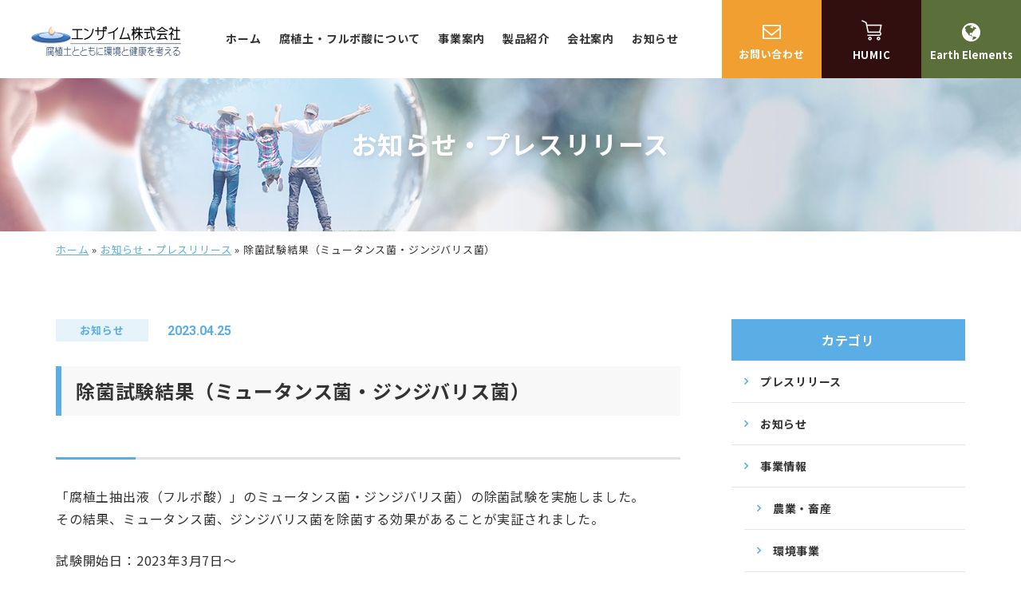

--- FILE ---
content_type: text/html; charset=UTF-8
request_url: https://www.enzyme.co.jp/blog/2023/04/25/%E9%99%A4%E8%8F%8C%E8%A9%A6%E9%A8%93%E7%B5%90%E6%9E%9C%EF%BC%88%E3%83%9F%E3%83%A5%E3%83%BC%E3%82%BF%E3%83%B3%E3%82%B9%E8%8F%8C%E3%83%BB%E3%82%B8%E3%83%B3%E3%82%B8%E3%83%90%E3%83%AA%E3%82%B9%E8%8F%8C/
body_size: 10951
content:
	<!doctype html>
<html lang="ja">
	<head>
	<meta charset="UTF-8">
	<meta name="format-detection" content="telephone=no">
	<meta http-equiv="X-UA-Compatible" content="IE=edge" />
	<meta name="viewport" content="width=device-width, initial-scale=1">
	<link href="https://www.enzyme.co.jp/wp/wp-content/themes/enzyme-html/dist/assets/images/favicon.ico" rel="icon" />
	<link href="https://www.enzyme.co.jp/wp/wp-content/themes/enzyme-html/dist/assets/images/favicon.ico" rel="shortcut icon" />
	<link href="https://www.enzyme.co.jp/wp/wp-content/themes/enzyme-html/dist/assets/images/web-clipicon.png" rel="apple-touch-icon" />
	<meta name='robots' content='index, follow, max-image-preview:large, max-snippet:-1, max-video-preview:-1' />

	<!-- This site is optimized with the Yoast SEO plugin v16.0.2 - https://yoast.com/wordpress/plugins/seo/ -->
	<title>除菌試験結果（ミュータンス菌・ジンジバリス菌） | エンザイム株式会社 | 腐植土とともに環境と健康を考える</title>
	<meta name="description" content="エンザイム株式会社は腐植土に着目し、環境改善や健康維持に役立つ技術を開発し、これらの腐植土に関連する商品を製造・販売しております。 　腐植土の保有する成分が、土壌団粒構造の形成や生理活性、病原菌の抑制、汚水浄化、脱臭効果、油脂分解、抗酸化などの効果を発揮することで、生態系の保全などに役立っております。" />
	<link rel="canonical" href="https://www.enzyme.co.jp/blog/2023/04/25/除菌試験結果（ミュータンス菌・ジンジバリス菌/" />
	<meta property="og:locale" content="ja_JP" />
	<meta property="og:type" content="article" />
	<meta property="og:title" content="除菌試験結果（ミュータンス菌・ジンジバリス菌） | エンザイム株式会社 | 腐植土とともに環境と健康を考える" />
	<meta property="og:description" content="エンザイム株式会社は腐植土に着目し、環境改善や健康維持に役立つ技術を開発し、これらの腐植土に関連する商品を製造・販売しております。 　腐植土の保有する成分が、土壌団粒構造の形成や生理活性、病原菌の抑制、汚水浄化、脱臭効果、油脂分解、抗酸化などの効果を発揮することで、生態系の保全などに役立っております。" />
	<meta property="og:url" content="https://www.enzyme.co.jp/blog/2023/04/25/除菌試験結果（ミュータンス菌・ジンジバリス菌/" />
	<meta property="og:site_name" content="エンザイム株式会社 | 腐植土とともに環境と健康を考える" />
	<meta property="article:published_time" content="2023-04-25T06:02:38+00:00" />
	<meta property="article:modified_time" content="2023-04-25T06:03:17+00:00" />
	<meta property="og:image" content="https://www.enzyme.co.jp/wp/wp-content/uploads/2bfd77e7264f33faa3a4149731b41586.jpg" />
	<meta name="twitter:card" content="summary_large_image" />
	<meta name="twitter:label1" content="によって書かれた">
	<meta name="twitter:data1" content="Yamada">
	<meta name="twitter:label2" content="推定読書時間">
	<meta name="twitter:data2" content="1分">
	<script type="application/ld+json" class="yoast-schema-graph">{"@context":"https://schema.org","@graph":[{"@type":"WebSite","@id":"https://www.enzyme.co.jp/#website","url":"https://www.enzyme.co.jp/","name":"\u30a8\u30f3\u30b6\u30a4\u30e0\u682a\u5f0f\u4f1a\u793e | \u8150\u690d\u571f\u3068\u3068\u3082\u306b\u74b0\u5883\u3068\u5065\u5eb7\u3092\u8003\u3048\u308b","description":"\u30a8\u30f3\u30b6\u30a4\u30e0\u682a\u5f0f\u4f1a\u793e\u306f\u8150\u690d\u571f\u306b\u7740\u76ee\u3057\u3001\u74b0\u5883\u6539\u5584\u3084\u5065\u5eb7\u7dad\u6301\u306b\u5f79\u7acb\u3064\u6280\u8853\u3092\u958b\u767a\u3057\u3001\u3053\u308c\u3089\u306e\u8150\u690d\u571f\u306b\u95a2\u9023\u3059\u308b\u5546\u54c1\u3092\u88fd\u9020\u30fb\u8ca9\u58f2\u3057\u3066\u304a\u308a\u307e\u3059\u3002 \u3000\u8150\u690d\u571f\u306e\u4fdd\u6709\u3059\u308b\u6210\u5206\u304c\u3001\u571f\u58cc\u56e3\u7c92\u69cb\u9020\u306e\u5f62\u6210\u3084\u751f\u7406\u6d3b\u6027\u3001\u75c5\u539f\u83cc\u306e\u6291\u5236\u3001\u6c5a\u6c34\u6d44\u5316\u3001\u8131\u81ed\u52b9\u679c\u3001\u6cb9\u8102\u5206\u89e3\u3001\u6297\u9178\u5316\u306a\u3069\u306e\u52b9\u679c\u3092\u767a\u63ee\u3059\u308b\u3053\u3068\u3067\u3001\u751f\u614b\u7cfb\u306e\u4fdd\u5168\u306a\u3069\u306b\u5f79\u7acb\u3063\u3066\u304a\u308a\u307e\u3059\u3002","potentialAction":[{"@type":"SearchAction","target":"https://www.enzyme.co.jp/?s={search_term_string}","query-input":"required name=search_term_string"}],"inLanguage":"ja"},{"@type":"ImageObject","@id":"https://www.enzyme.co.jp/blog/2023/04/25/%e9%99%a4%e8%8f%8c%e8%a9%a6%e9%a8%93%e7%b5%90%e6%9e%9c%ef%bc%88%e3%83%9f%e3%83%a5%e3%83%bc%e3%82%bf%e3%83%b3%e3%82%b9%e8%8f%8c%e3%83%bb%e3%82%b8%e3%83%b3%e3%82%b8%e3%83%90%e3%83%aa%e3%82%b9%e8%8f%8c/#primaryimage","inLanguage":"ja","url":"https://www.enzyme.co.jp/wp/wp-content/uploads/2bfd77e7264f33faa3a4149731b41586.jpg","width":1107,"height":605},{"@type":"WebPage","@id":"https://www.enzyme.co.jp/blog/2023/04/25/%e9%99%a4%e8%8f%8c%e8%a9%a6%e9%a8%93%e7%b5%90%e6%9e%9c%ef%bc%88%e3%83%9f%e3%83%a5%e3%83%bc%e3%82%bf%e3%83%b3%e3%82%b9%e8%8f%8c%e3%83%bb%e3%82%b8%e3%83%b3%e3%82%b8%e3%83%90%e3%83%aa%e3%82%b9%e8%8f%8c/#webpage","url":"https://www.enzyme.co.jp/blog/2023/04/25/%e9%99%a4%e8%8f%8c%e8%a9%a6%e9%a8%93%e7%b5%90%e6%9e%9c%ef%bc%88%e3%83%9f%e3%83%a5%e3%83%bc%e3%82%bf%e3%83%b3%e3%82%b9%e8%8f%8c%e3%83%bb%e3%82%b8%e3%83%b3%e3%82%b8%e3%83%90%e3%83%aa%e3%82%b9%e8%8f%8c/","name":"\u9664\u83cc\u8a66\u9a13\u7d50\u679c\uff08\u30df\u30e5\u30fc\u30bf\u30f3\u30b9\u83cc\u30fb\u30b8\u30f3\u30b8\u30d0\u30ea\u30b9\u83cc\uff09 | \u30a8\u30f3\u30b6\u30a4\u30e0\u682a\u5f0f\u4f1a\u793e | \u8150\u690d\u571f\u3068\u3068\u3082\u306b\u74b0\u5883\u3068\u5065\u5eb7\u3092\u8003\u3048\u308b","isPartOf":{"@id":"https://www.enzyme.co.jp/#website"},"primaryImageOfPage":{"@id":"https://www.enzyme.co.jp/blog/2023/04/25/%e9%99%a4%e8%8f%8c%e8%a9%a6%e9%a8%93%e7%b5%90%e6%9e%9c%ef%bc%88%e3%83%9f%e3%83%a5%e3%83%bc%e3%82%bf%e3%83%b3%e3%82%b9%e8%8f%8c%e3%83%bb%e3%82%b8%e3%83%b3%e3%82%b8%e3%83%90%e3%83%aa%e3%82%b9%e8%8f%8c/#primaryimage"},"datePublished":"2023-04-25T06:02:38+00:00","dateModified":"2023-04-25T06:03:17+00:00","author":{"@id":"https://www.enzyme.co.jp/#/schema/person/668cb4d3407a200e98a32af1f3129fcc"},"description":"\u30a8\u30f3\u30b6\u30a4\u30e0\u682a\u5f0f\u4f1a\u793e\u306f\u8150\u690d\u571f\u306b\u7740\u76ee\u3057\u3001\u74b0\u5883\u6539\u5584\u3084\u5065\u5eb7\u7dad\u6301\u306b\u5f79\u7acb\u3064\u6280\u8853\u3092\u958b\u767a\u3057\u3001\u3053\u308c\u3089\u306e\u8150\u690d\u571f\u306b\u95a2\u9023\u3059\u308b\u5546\u54c1\u3092\u88fd\u9020\u30fb\u8ca9\u58f2\u3057\u3066\u304a\u308a\u307e\u3059\u3002 \u3000\u8150\u690d\u571f\u306e\u4fdd\u6709\u3059\u308b\u6210\u5206\u304c\u3001\u571f\u58cc\u56e3\u7c92\u69cb\u9020\u306e\u5f62\u6210\u3084\u751f\u7406\u6d3b\u6027\u3001\u75c5\u539f\u83cc\u306e\u6291\u5236\u3001\u6c5a\u6c34\u6d44\u5316\u3001\u8131\u81ed\u52b9\u679c\u3001\u6cb9\u8102\u5206\u89e3\u3001\u6297\u9178\u5316\u306a\u3069\u306e\u52b9\u679c\u3092\u767a\u63ee\u3059\u308b\u3053\u3068\u3067\u3001\u751f\u614b\u7cfb\u306e\u4fdd\u5168\u306a\u3069\u306b\u5f79\u7acb\u3063\u3066\u304a\u308a\u307e\u3059\u3002","breadcrumb":{"@id":"https://www.enzyme.co.jp/blog/2023/04/25/%e9%99%a4%e8%8f%8c%e8%a9%a6%e9%a8%93%e7%b5%90%e6%9e%9c%ef%bc%88%e3%83%9f%e3%83%a5%e3%83%bc%e3%82%bf%e3%83%b3%e3%82%b9%e8%8f%8c%e3%83%bb%e3%82%b8%e3%83%b3%e3%82%b8%e3%83%90%e3%83%aa%e3%82%b9%e8%8f%8c/#breadcrumb"},"inLanguage":"ja","potentialAction":[{"@type":"ReadAction","target":["https://www.enzyme.co.jp/blog/2023/04/25/%e9%99%a4%e8%8f%8c%e8%a9%a6%e9%a8%93%e7%b5%90%e6%9e%9c%ef%bc%88%e3%83%9f%e3%83%a5%e3%83%bc%e3%82%bf%e3%83%b3%e3%82%b9%e8%8f%8c%e3%83%bb%e3%82%b8%e3%83%b3%e3%82%b8%e3%83%90%e3%83%aa%e3%82%b9%e8%8f%8c/"]}]},{"@type":"BreadcrumbList","@id":"https://www.enzyme.co.jp/blog/2023/04/25/%e9%99%a4%e8%8f%8c%e8%a9%a6%e9%a8%93%e7%b5%90%e6%9e%9c%ef%bc%88%e3%83%9f%e3%83%a5%e3%83%bc%e3%82%bf%e3%83%b3%e3%82%b9%e8%8f%8c%e3%83%bb%e3%82%b8%e3%83%b3%e3%82%b8%e3%83%90%e3%83%aa%e3%82%b9%e8%8f%8c/#breadcrumb","itemListElement":[{"@type":"ListItem","position":1,"item":{"@type":"WebPage","@id":"https://www.enzyme.co.jp/","url":"https://www.enzyme.co.jp/","name":"\u30db\u30fc\u30e0"}},{"@type":"ListItem","position":2,"item":{"@type":"WebPage","@id":"https://www.enzyme.co.jp/information/","url":"https://www.enzyme.co.jp/information/","name":"\u304a\u77e5\u3089\u305b\u30fb\u30d7\u30ec\u30b9\u30ea\u30ea\u30fc\u30b9"}},{"@type":"ListItem","position":3,"item":{"@type":"WebPage","@id":"https://www.enzyme.co.jp/blog/2023/04/25/%e9%99%a4%e8%8f%8c%e8%a9%a6%e9%a8%93%e7%b5%90%e6%9e%9c%ef%bc%88%e3%83%9f%e3%83%a5%e3%83%bc%e3%82%bf%e3%83%b3%e3%82%b9%e8%8f%8c%e3%83%bb%e3%82%b8%e3%83%b3%e3%82%b8%e3%83%90%e3%83%aa%e3%82%b9%e8%8f%8c/","url":"https://www.enzyme.co.jp/blog/2023/04/25/%e9%99%a4%e8%8f%8c%e8%a9%a6%e9%a8%93%e7%b5%90%e6%9e%9c%ef%bc%88%e3%83%9f%e3%83%a5%e3%83%bc%e3%82%bf%e3%83%b3%e3%82%b9%e8%8f%8c%e3%83%bb%e3%82%b8%e3%83%b3%e3%82%b8%e3%83%90%e3%83%aa%e3%82%b9%e8%8f%8c/","name":"\u9664\u83cc\u8a66\u9a13\u7d50\u679c\uff08\u30df\u30e5\u30fc\u30bf\u30f3\u30b9\u83cc\u30fb\u30b8\u30f3\u30b8\u30d0\u30ea\u30b9\u83cc\uff09"}}]},{"@type":"Person","@id":"https://www.enzyme.co.jp/#/schema/person/668cb4d3407a200e98a32af1f3129fcc","name":"Yamada"}]}</script>
	<!-- / Yoast SEO plugin. -->


<link rel='dns-prefetch' href='//s.w.org' />
		<script type="text/javascript">
			window._wpemojiSettings = {"baseUrl":"https:\/\/s.w.org\/images\/core\/emoji\/13.0.1\/72x72\/","ext":".png","svgUrl":"https:\/\/s.w.org\/images\/core\/emoji\/13.0.1\/svg\/","svgExt":".svg","source":{"concatemoji":"https:\/\/www.enzyme.co.jp\/wp\/wp-includes\/js\/wp-emoji-release.min.js?ver=5.7"}};
			!function(e,a,t){var n,r,o,i=a.createElement("canvas"),p=i.getContext&&i.getContext("2d");function s(e,t){var a=String.fromCharCode;p.clearRect(0,0,i.width,i.height),p.fillText(a.apply(this,e),0,0);e=i.toDataURL();return p.clearRect(0,0,i.width,i.height),p.fillText(a.apply(this,t),0,0),e===i.toDataURL()}function c(e){var t=a.createElement("script");t.src=e,t.defer=t.type="text/javascript",a.getElementsByTagName("head")[0].appendChild(t)}for(o=Array("flag","emoji"),t.supports={everything:!0,everythingExceptFlag:!0},r=0;r<o.length;r++)t.supports[o[r]]=function(e){if(!p||!p.fillText)return!1;switch(p.textBaseline="top",p.font="600 32px Arial",e){case"flag":return s([127987,65039,8205,9895,65039],[127987,65039,8203,9895,65039])?!1:!s([55356,56826,55356,56819],[55356,56826,8203,55356,56819])&&!s([55356,57332,56128,56423,56128,56418,56128,56421,56128,56430,56128,56423,56128,56447],[55356,57332,8203,56128,56423,8203,56128,56418,8203,56128,56421,8203,56128,56430,8203,56128,56423,8203,56128,56447]);case"emoji":return!s([55357,56424,8205,55356,57212],[55357,56424,8203,55356,57212])}return!1}(o[r]),t.supports.everything=t.supports.everything&&t.supports[o[r]],"flag"!==o[r]&&(t.supports.everythingExceptFlag=t.supports.everythingExceptFlag&&t.supports[o[r]]);t.supports.everythingExceptFlag=t.supports.everythingExceptFlag&&!t.supports.flag,t.DOMReady=!1,t.readyCallback=function(){t.DOMReady=!0},t.supports.everything||(n=function(){t.readyCallback()},a.addEventListener?(a.addEventListener("DOMContentLoaded",n,!1),e.addEventListener("load",n,!1)):(e.attachEvent("onload",n),a.attachEvent("onreadystatechange",function(){"complete"===a.readyState&&t.readyCallback()})),(n=t.source||{}).concatemoji?c(n.concatemoji):n.wpemoji&&n.twemoji&&(c(n.twemoji),c(n.wpemoji)))}(window,document,window._wpemojiSettings);
		</script>
		<style type="text/css">
img.wp-smiley,
img.emoji {
	display: inline !important;
	border: none !important;
	box-shadow: none !important;
	height: 1em !important;
	width: 1em !important;
	margin: 0 .07em !important;
	vertical-align: -0.1em !important;
	background: none !important;
	padding: 0 !important;
}
</style>
	<link rel='stylesheet' id='wp-block-library-css'  href='https://www.enzyme.co.jp/wp/wp-includes/css/dist/block-library/style.min.css?ver=5.7' type='text/css' media='all' />
<link rel='stylesheet' id='wordpress-popular-posts-css-css'  href='https://www.enzyme.co.jp/wp/wp-content/plugins/wordpress-popular-posts/assets/css/wpp.css?ver=5.2.4' type='text/css' media='all' />
<link rel='stylesheet' id='growp_main-css'  href='https://www.enzyme.co.jp/wp/wp-content/themes/enzyme-html/dist/assets/css/style.css?ver=1769532348' type='text/css' media='all' />
<link rel='stylesheet' id='growp_app-css'  href='https://www.enzyme.co.jp/wp/wp-content/themes/enzyme-html/dist/assets/css/app.css?ver=1769532348' type='text/css' media='all' />
<link rel='stylesheet' id='growp_overwrite-css'  href='https://www.enzyme.co.jp/wp/wp-content/themes/enzyme-wp/overwrite.css?ver=1769532348' type='text/css' media='all' />
<script type='application/json' id='wpp-json'>
{"sampling_active":0,"sampling_rate":100,"ajax_url":"https:\/\/www.enzyme.co.jp\/wp-json\/wordpress-popular-posts\/v1\/popular-posts","ID":6642,"token":"beab281989","lang":0,"debug":0}
</script>
<script type='text/javascript' src='https://www.enzyme.co.jp/wp/wp-content/plugins/wordpress-popular-posts/assets/js/wpp.min.js?ver=5.2.4' id='wpp-js-js'></script>
<script type='text/javascript' src='https://www.enzyme.co.jp/wp/wp-includes/js/jquery/jquery.min.js?ver=3.5.1' id='jquery-core-js'></script>
<script type='text/javascript' src='https://www.enzyme.co.jp/wp/wp-includes/js/jquery/jquery-migrate.min.js?ver=3.3.2' id='jquery-migrate-js'></script>
<link rel="https://api.w.org/" href="https://www.enzyme.co.jp/wp-json/" /><link rel="alternate" type="application/json" href="https://www.enzyme.co.jp/wp-json/wp/v2/posts/6642" /><link rel="alternate" type="application/json+oembed" href="https://www.enzyme.co.jp/wp-json/oembed/1.0/embed?url=https%3A%2F%2Fwww.enzyme.co.jp%2Fblog%2F2023%2F04%2F25%2F%25e9%2599%25a4%25e8%258f%258c%25e8%25a9%25a6%25e9%25a8%2593%25e7%25b5%2590%25e6%259e%259c%25ef%25bc%2588%25e3%2583%259f%25e3%2583%25a5%25e3%2583%25bc%25e3%2582%25bf%25e3%2583%25b3%25e3%2582%25b9%25e8%258f%258c%25e3%2583%25bb%25e3%2582%25b8%25e3%2583%25b3%25e3%2582%25b8%25e3%2583%2590%25e3%2583%25aa%25e3%2582%25b9%25e8%258f%258c%2F" />
<link rel="alternate" type="text/xml+oembed" href="https://www.enzyme.co.jp/wp-json/oembed/1.0/embed?url=https%3A%2F%2Fwww.enzyme.co.jp%2Fblog%2F2023%2F04%2F25%2F%25e9%2599%25a4%25e8%258f%258c%25e8%25a9%25a6%25e9%25a8%2593%25e7%25b5%2590%25e6%259e%259c%25ef%25bc%2588%25e3%2583%259f%25e3%2583%25a5%25e3%2583%25bc%25e3%2582%25bf%25e3%2583%25b3%25e3%2582%25b9%25e8%258f%258c%25e3%2583%25bb%25e3%2582%25b8%25e3%2583%25b3%25e3%2582%25b8%25e3%2583%2590%25e3%2583%25aa%25e3%2582%25b9%25e8%258f%258c%2F&#038;format=xml" />
<link rel="alternate" hreflang="x-default" href="https://www.enzyme.co.jp/blog/2023/04/25/%e9%99%a4%e8%8f%8c%e8%a9%a6%e9%a8%93%e7%b5%90%e6%9e%9c%ef%bc%88%e3%83%9f%e3%83%a5%e3%83%bc%e3%82%bf%e3%83%b3%e3%82%b9%e8%8f%8c%e3%83%bb%e3%82%b8%e3%83%b3%e3%82%b8%e3%83%90%e3%83%aa%e3%82%b9%e8%8f%8c/" title="ja" />
		<!-- Google Tag Manager -->
<script>(function(w,d,s,l,i){w[l]=w[l]||[];w[l].push({'gtm.start':
new Date().getTime(),event:'gtm.js'});var f=d.getElementsByTagName(s)[0],
j=d.createElement(s),dl=l!='dataLayer'?'&l='+l:'';j.async=true;j.src=
'https://www.googletagmanager.com/gtm.js?id='+i+dl;f.parentNode.insertBefore(j,f);
})(window,document,'script','dataLayer','GTM-TSDT725');</script>
<!-- End Google Tag Manager -->
	</head>

<body class="post-template-default single single-post postid-6642 single-format-standard %e9%99%a4%e8%8f%8c%e8%a9%a6%e9%a8%93%e7%b5%90%e6%9e%9c%ef%bc%88%e3%83%9f%e3%83%a5%e3%83%bc%e3%82%bf%e3%83%b3%e3%82%b9%e8%8f%8c%e3%83%bb%e3%82%b8%e3%83%b3%e3%82%b8%e3%83%90%e3%83%aa%e3%82%b9%e8%8f%8c site-id-1">
<!-- Google Tag Manager (noscript) -->
<noscript><iframe src="https://www.googletagmanager.com/ns.html?id=GTM-TSDT725"
height="0" width="0" style="display:none;visibility:hidden"></iframe></noscript>
<!-- End Google Tag Manager (noscript) -->
<a class="c-slidebar-button js-slidebar-button" href="#"><span
			class="c-slidebar-button__line"><span></span><span></span><span></span></span><span
			class="c-slidebar-button__text is-open">MENU</span><span class="c-slidebar-button__text is-close">閉じる</span></a>
<div class="c-slidebar-menu js-slidebar-menu is-top-to-bottom">
				<ul>
				<li><a href="https://www.enzyme.co.jp/">ホーム</a><li><a href="https://www.enzyme.co.jp/about/">腐植土・フルボ酸について</a><li><a href="https://www.enzyme.co.jp/business/">事業案内</a><ul class="c-menu-children is-depth-1"><li><a href="https://www.enzyme.co.jp/business/environment/">環境事業</a><li><a href="https://www.enzyme.co.jp/business/health-beauty/">ヘルスビューティー事業</a></ul><li><a href="https://www.enzyme.co.jp/service/">製品紹介</a><li><a href="https://www.enzyme.co.jp/company/">会社案内</a><ul class="c-menu-children is-depth-1"><li><a href="https://www.enzyme.co.jp/company01/message/">理念 / 代表挨拶</a><li><a href="https://www.enzyme.co.jp/company01/outline/">会社概要・沿革</a><li><a href="https://www.enzyme.co.jp/company01/members/">メンバー紹介</a><li><a href="https://www.enzyme.co.jp/company01/recruit/">採用情報</a></ul><li><a href="https://www.enzyme.co.jp/information/">お知らせ</a>			</ul>
			
	<a class="c-slidebar-menu__button c-button is-icon" href="https://www.enzyme.co.jp/contact/"><i
			class="fa fa-envelope" aria-hidden="true"></i><span>お問い合わせ</span></a>
					<a class="c-slidebar-menu__button c-button is-icon" href="https://earth-elements.net"><i
			class="fa fa-glove" aria-hidden="true"></i><span>Earth Elements</span></a>
	<div class="c-slidebar-menu__sns-btns">
					<a class="c-slidebar-menu__sns-btn" href="https://www.facebook.com/furubosan/" target="_blank"><i class="fa fa-facebook" aria-hidden="true"></i></a>
					<!--a class="c-slidebar-menu__sns-btn"  href="https://twitter.com/hana__gokoro"><i		class="fa fa-facebook" aria-hidden="true"></i></a-->
				</div>
</div><div class="l-header-variable">
<div class="l-header-variable__content">
<h1 class="l-header-variable__heading"><a href="/"><img src="/wp/wp-content/themes/enzyme-html/dist/assets/images/logo@2x.png" alt="エンザイム株式会社" /></a></h1>
<nav class="l-header-variable__nav">			<ul>
				<li><a href="https://www.enzyme.co.jp/">ホーム</a><li><a href="https://www.enzyme.co.jp/about/">腐植土・フルボ酸について</a><li><a href="https://www.enzyme.co.jp/business/">事業案内</a><ul class="c-menu-children is-depth-1"><li><a href="https://www.enzyme.co.jp/business/environment/">環境事業</a><li><a href="https://www.enzyme.co.jp/business/health-beauty/">ヘルスビューティー事業</a></ul><li><a href="https://www.enzyme.co.jp/service/">製品紹介</a><li><a href="https://www.enzyme.co.jp/company/">会社案内</a><ul class="c-menu-children is-depth-1"><li><a href="https://www.enzyme.co.jp/company01/message/">理念 / 代表挨拶</a><li><a href="https://www.enzyme.co.jp/company01/outline/">会社概要・沿革</a><li><a href="https://www.enzyme.co.jp/company01/members/">メンバー紹介</a><li><a href="https://www.enzyme.co.jp/company01/recruit/">採用情報</a></ul><li><a href="https://www.enzyme.co.jp/information/">お知らせ</a>			</ul>
			</nav>
<div class="l-header-variable__buttons"><a class="l-header-variable__button" href="/contact/"><img src="/wp/wp-content/themes/enzyme-html/dist/assets/images/icon-mail@2x.png" alt="" /><span>お問い合わせ</span></a><br />
<a class="l-header-variable__button is-bgcolor-secondary" href="http://www.humic-beauty.com/" target="_blank"><img src="/wp/wp-content/themes/enzyme-html/dist/assets/images/icon-cart@2x.png" alt="" /><span>HUMIC</span></a><br />
<a class="l-header-variable__button is-bgcolor-earth" href="https://earth-elements.net/" target="_blank"><i class="fa fa-globe"></i><span>Earth Elements</span></a>
</div>
</div>
</div>
<!-- ページヘッダー-->
<div class="l-page-header">
	<div class="l-page-header__image"><img src="https://www.enzyme.co.jp/wp/wp-content/themes/enzyme-html/dist/assets/images/img-page-header.jpg" alt="お知らせ・プレスリリース"/></div>
	<div class="l-page-header__inner">
				<h1 class="l-page-header__title">お知らせ・プレスリリース</h1>
	</div>
</div>
<div class="c-breadcrumb"><div class="l-container"><div class="c-breadcrumb__inner"><span><span><a href="https://www.enzyme.co.jp/">ホーム</a> » <span><a href="https://www.enzyme.co.jp/information/">お知らせ・プレスリリース</a> » <span class="breadcrumb_last" aria-current="page">除菌試験結果（ミュータンス菌・ジンジバリス菌）</span></span></span></span></div></div></div>	<div class="l-container">
		<div class="l-wrapper">
			<section class="l-main is-twocolumns">
					<div class="c-news-header">
		<div class="c-news-header__sup">
			<div class="c-news-header__label  c-label">
				お知らせ			</div>
			<div class="c-news-header__date">2023.04.25</div>
			<div class="c-news-header__tags">
				<div class="c-card-post__tags">
									</div>
			</div>
		</div>
		<h1 class="c-news-header__title__single">除菌試験結果（ミュータンス菌・ジンジバリス菌）</h1>
	</div>
	<div class="l-post-content">
		<h3></h3>
<p>「腐植土抽出液（フルボ酸）」のミュータンス菌・ジンジバリス菌）の除菌試験を実施しました。<br />
その結果、ミュータンス菌、ジンジバリス菌を除菌する効果があることが実証されました。</p>
<p>試験開始日：2023年3月7日～<br />
結果報告日：2023年4月21日<br />
検体：腐植土抽出液<br />
試験菌：<em>Streptococcus mutans</em>（ミュータンス菌）表１<br />
　　　：<em>Porphyromonas gingivalis</em>（ジンジバリス菌）表２<br />
検査機関：㈱衛生微生物研究センター</p>
<p><img loading="lazy" src="https://www.enzyme.co.jp/wp/wp-content/uploads/2bfd77e7264f33faa3a4149731b41586.jpg" alt="" width="590" height="323" class="wp-image-6646 aligncenter" srcset="https://www.enzyme.co.jp/wp/wp-content/uploads/2bfd77e7264f33faa3a4149731b41586.jpg 1107w, https://www.enzyme.co.jp/wp/wp-content/uploads/2bfd77e7264f33faa3a4149731b41586-300x164.jpg 300w, https://www.enzyme.co.jp/wp/wp-content/uploads/2bfd77e7264f33faa3a4149731b41586-1024x560.jpg 1024w, https://www.enzyme.co.jp/wp/wp-content/uploads/2bfd77e7264f33faa3a4149731b41586-150x82.jpg 150w, https://www.enzyme.co.jp/wp/wp-content/uploads/2bfd77e7264f33faa3a4149731b41586-768x420.jpg 768w" sizes="(max-width: 590px) 100vw, 590px" /></p>
<p><img loading="lazy" src="https://www.enzyme.co.jp/wp/wp-content/uploads/4fa71862617cac4d12a1d85a7818cc64.jpg" alt="" width="680" height="305" class="wp-image-6643 aligncenter" srcset="https://www.enzyme.co.jp/wp/wp-content/uploads/4fa71862617cac4d12a1d85a7818cc64.jpg 1241w, https://www.enzyme.co.jp/wp/wp-content/uploads/4fa71862617cac4d12a1d85a7818cc64-300x135.jpg 300w, https://www.enzyme.co.jp/wp/wp-content/uploads/4fa71862617cac4d12a1d85a7818cc64-1024x460.jpg 1024w, https://www.enzyme.co.jp/wp/wp-content/uploads/4fa71862617cac4d12a1d85a7818cc64-150x67.jpg 150w, https://www.enzyme.co.jp/wp/wp-content/uploads/4fa71862617cac4d12a1d85a7818cc64-768x345.jpg 768w" sizes="(max-width: 680px) 100vw, 680px" /></p>
<table style="border-collapse: collapse">
<tbody>
<tr>
<td style="width: 25%;text-align: center">試験菌</td>
<td style="width: 25%;text-align: center">60秒後</td>
<td style="width: 25%;text-align: center">6時間後</td>
<td style="width: 25%;text-align: center">24時間後</td>
</tr>
<tr>
<td style="width: 25%">ミュータンス菌</td>
<td style="width: 25%;text-align: center">除去率　26.31％</td>
<td style="width: 25%;text-align: center">除去率　99.99％</td>
<td style="width: 25%;text-align: center">除去率　99.99％</td>
</tr>
<tr>
<td style="width: 25%">ジンジバリス菌</td>
<td style="width: 25%;text-align: center">除去率　99.99％</td>
<td style="width: 25%;text-align: center">除去率　99.99％</td>
<td style="width: 25%;text-align: center">除去率　99.99％</td>
</tr>
</tbody>
</table>
<p>&nbsp;</p>

		<hr class="c-hr">
		<nav class="c-post-navs"><ul><li><a class="c-post-navs__prev c-button is-sm is-arrow-left" href="https://www.enzyme.co.jp/blog/2023/04/12/%e3%82%b4%e3%83%bc%e3%83%ab%e3%83%87%e3%83%b3%e3%82%a6%e3%82%a4%e3%83%bc%e3%82%af%e4%bc%91%e6%a5%ad%e3%81%ae%e3%81%8a%e7%9f%a5%e3%82%89%e3%81%9b-4/"><span>前の記事へ</span></a></li><li><a class="c-post-navs__archive c-button is-sm" href="/information/"><span>一覧へ</span></a></li><li><a class="c-post-navs__next c-button is-sm" href="https://www.enzyme.co.jp/blog/2023/07/14/%e5%a4%8f%e5%ad%a3%e4%bc%91%e6%9a%87%e3%81%ae%e3%81%8a%e7%9f%a5%e3%82%89%e3%81%9b-2/"><span>次の記事へ</span></a></li></ul></nav>				<h3>関連コンテンツ</h3>
				
			<div class="c-news-lg  is-image-display">
				<a class="c-news-lg__block" href="https://www.enzyme.co.jp/blog/2026/01/05/%e6%96%b0%e5%b9%b4%e3%81%ae%e3%81%94%e6%8c%a8%e6%8b%b6-6/">
	<div class="c-news-lg__image">
		<img src="https://www.enzyme.co.jp/wp/wp-content/themes/enzyme-html/dist/assets/images/img-default-thumbnail.jpg" alt="新年のご挨拶">
	</div>
	<div class="c-news-lg__content">
		<div class="c-news-lg__sup">
			<div class="c-news-lg__label  c-label is-sm">
				お知らせ			</div>
			<div class="c-news-lg__date">2026.01.05			</div>
		</div>
		<div class="c-news-lg__title">新年のご挨拶		</div>
		<div class="c-news-lg__excerpt">
			<p>新年、明けましておめでとうございます。 平素はご愛顧を賜わり、厚く御礼申し上げます。 旧年中は、多大なるご尽力をいただき、誠にありがとうございます。 本年も、よ &hellip;続きを見る</p>
		</div>
	</div>
</a>
<a class="c-news-lg__block" href="https://www.enzyme.co.jp/blog/2025/12/01/%e5%b9%b4%e6%9c%ab%e5%b9%b4%e5%a7%8b%e4%bc%91%e6%a5%ad%e3%81%ae%e3%81%8a%e7%9f%a5%e3%82%89%e3%81%9b-4/">
	<div class="c-news-lg__image">
		<img src="https://www.enzyme.co.jp/wp/wp-content/themes/enzyme-html/dist/assets/images/img-default-thumbnail.jpg" alt="年末年始休業のお知らせ">
	</div>
	<div class="c-news-lg__content">
		<div class="c-news-lg__sup">
			<div class="c-news-lg__label  c-label is-sm">
				お知らせ			</div>
			<div class="c-news-lg__date">2025.12.01			</div>
		</div>
		<div class="c-news-lg__title">年末年始休業のお知らせ		</div>
		<div class="c-news-lg__excerpt">
			<p>弊社は誠に勝手ながら下記の期間を年末年始休業とさせていただきます。 何かとご迷惑をお掛けすることと存じますが、何卒ご了承くださいますようお願い申し上げます。 1 &hellip;続きを見る</p>
		</div>
	</div>
</a>
<a class="c-news-lg__block" href="https://www.enzyme.co.jp/blog/2025/11/28/earth-elements%e5%b9%b4%e6%9c%ab%e6%84%9f%e8%ac%9d%e3%82%bb%e3%83%bc%e3%83%ab%e5%91%8a%e7%9f%a5%e6%a1%88%e5%86%85/">
	<div class="c-news-lg__image">
		<img src="https://www.enzyme.co.jp/wp/wp-content/uploads/sale2024winter1024x1024-150x150.png" alt="Earth Elements年末感謝セール告知案内">
	</div>
	<div class="c-news-lg__content">
		<div class="c-news-lg__sup">
			<div class="c-news-lg__label  c-label is-sm">
				お知らせ			</div>
			<div class="c-news-lg__date">2025.11.28			</div>
		</div>
		<div class="c-news-lg__title">Earth Elements年末感謝セール告知案内		</div>
		<div class="c-news-lg__excerpt">
			<p>Earth Elements このセールは終了いたしました。 たくさんのご注文をいただき、誠にありがとうございました。 キャンペーン期間： 2025年12月5日 &hellip;続きを見る</p>
		</div>
	</div>
</a>
<a class="c-news-lg__block" href="https://www.enzyme.co.jp/blog/2025/11/28/%e3%83%8f%e3%82%a4%e3%83%91%e3%83%bc%e3%82%ab%e3%83%bc%e3%83%9c%e3%83%b3ez-b540-%e3%83%aa%e3%83%8b%e3%83%a5%e3%83%bc%e3%82%a2%e3%83%ab%e3%81%ae%e3%81%8a%e7%9f%a5%e3%82%89%e3%81%9b/">
	<div class="c-news-lg__image">
		<img src="https://www.enzyme.co.jp/wp/wp-content/uploads/c8ad56f440db30aad92255ff9981bd1b-1-111x150.jpg" alt="ハイパーカーボンEZ-B540 リニューアルのお知らせ">
	</div>
	<div class="c-news-lg__content">
		<div class="c-news-lg__sup">
			<div class="c-news-lg__label  c-label is-sm">
				お知らせ			</div>
			<div class="c-news-lg__date">2025.11.28			</div>
		</div>
		<div class="c-news-lg__title">ハイパーカーボンEZ-B540 リニューアルのお知らせ		</div>
		<div class="c-news-lg__excerpt">
			<p>いつもエンザイム株式会社の農業資材製品をご愛用いただき、誠にありがとうございます。 この度、ご好評いただいている「ハイパーカーボンEZ-B540」が、さらに品質 &hellip;続きを見る</p>
		</div>
	</div>
</a>
<a class="c-news-lg__block" href="https://www.enzyme.co.jp/blog/2025/11/11/%e8%85%90%e6%a4%8d%e3%83%9a%e3%83%ac%e3%83%83%e3%83%88%e3%81%ab%e3%82%88%e3%82%8b%e7%a1%ab%e5%8c%96%e6%b0%b4%e7%b4%a0%e6%8a%91%e5%88%b6%e6%8a%80%e8%a1%93%e3%81%8c%e5%9b%bd%e5%9c%9f%e4%ba%a4%e9%80%9a/">
	<div class="c-news-lg__image">
		<img src="https://www.enzyme.co.jp/wp/wp-content/uploads/IMG_8197-95x150.jpeg" alt="腐植ペレットによる硫化水素抑制技術が国土交通省「下水道スタートアップチャレンジ」に採択">
	</div>
	<div class="c-news-lg__content">
		<div class="c-news-lg__sup">
			<div class="c-news-lg__label  c-label is-sm">
				プレスリリース			</div>
			<div class="c-news-lg__date">2025.11.11			</div>
		</div>
		<div class="c-news-lg__title">腐植ペレットによる硫化水素抑制技術が国土交通省「下水道スタートアップチャレンジ」に採択		</div>
		<div class="c-news-lg__excerpt">
			<p>ー安価かつ持続的に悪臭・腐食・道路陥没を防ぐ新たな環境ソリューション ― 株式会社エンザイム（本社：東京都大田区、代表取締役：鈴木一哉）は、下水道や産業排水にお &hellip;続きを見る</p>
		</div>
	</div>
</a>
			</div>
				</div>


			</section>
			<aside class="l-aside">
						<div class="c-menu-list u-mbs is-bottom is-sm">
			<div class="c-menu-list__head">カテゴリ</div>
			<ul>
									<li>
						<a href="https://www.enzyme.co.jp/blog/category/%e3%83%97%e3%83%ac%e3%82%b9%e3%83%aa%e3%83%aa%e3%83%bc%e3%82%b9/">プレスリリース</a>
					</li>
										<li>
						<a href="https://www.enzyme.co.jp/blog/category/info/">お知らせ</a>
					</li>
										<li>
						<a href="https://www.enzyme.co.jp/blog/category/business/">事業情報</a>
					</li>
											<ul style="padding-left: 16px;">
															<li>
									<a href="https://www.enzyme.co.jp/blog/category/business/%e8%be%b2%e6%a5%ad%e3%83%bb%e7%95%9c%e7%94%a3/#products223">農業・畜産</a>
								</li>
																<li>
									<a href="https://www.enzyme.co.jp/blog/category/business/environment/#products199">環境事業</a>
								</li>
																<li>
									<a href="https://www.enzyme.co.jp/blog/category/business/health-beauty/#products200">ヘルス&amp;ビューティ事業</a>
								</li>
														</ul>
											<li>
						<a href="https://www.enzyme.co.jp/blog/category/productsinfo/">製品情報</a>
					</li>
										<li>
						<a href="https://www.enzyme.co.jp/blog/category/columns/">コラム</a>
					</li>
										<li>
						<a href="https://www.enzyme.co.jp/blog/category/%e3%83%95%e3%83%ab%e3%83%9c%e3%81%95%e3%82%93%e4%be%bf%e3%82%8a/">フルボさん便り</a>
					</li>
								</ul>
		</div>
		<div class="c-banners-xs  u-mbs is-top is-sm">
    <a class="c-banners-xs__block is-icon" href="https://www.facebook.com/groups/fushoku/ " target="_blank">
        <div class="c-banners-xs__image" style="background-image: url(https://www.enzyme.co.jp/wp/wp-content/themes/enzyme-html/dist/assets/images/img-banner-02.jpg)">
        </div>
        <div class="c-banners-xs__items">
            <div class="c-banners-xs__title">腐植技術普及協議会</div>
        </div>
    </a>
<a class="c-banners-xs__block is-icon" href="https://www.humic-beauty.com/" target="_blank">
        <div class="c-banners-xs__image" style="background-image: url(https://www.enzyme.co.jp/wp/wp-content/themes/enzyme-html/dist/assets/images/img-banner-03.jpg)">
        </div>
        <div class="c-banners-xs__items">
            <div class="c-banners-xs__title">HUMIC</div>
            <div class="c-banners-xs__subtext">公式通販サイト</div>
        </div>
    </a>
<a class="c-banners-xs__block is-icon" href="https://earth-elements.net/" target="_blank">
        <div class="c-banners-xs__image" style="background-image: url(https://www.enzyme.co.jp/wp/wp-content/uploads/sun-setting-over-ocean_2260x-1.jpg)">
        </div>
        <div class="c-banners-xs__items">
            <div class="c-banners-xs__title">Earth Elements</div>
            <div class="c-banners-xs__subtext">公式通販サイト</div>
        </div>
    </a>
    <a class="c-banners-xs__block is-icon" href="https://earth-elements.net/products/%E7%92%B0%E5%A2%83-%E5%81%A5%E5%BA%B7%E6%94%B9%E5%96%84%E3%81%AE%E7%89%B9%E5%8A%B9%E5%89%A4-%E8%85%90%E6%A4%8D%E5%9C%9F-%E3%83%95%E3%83%AB%E3%83%9C%E9%85%B8-%E3%81%AE%E5%9F%BA%E6%9C%AC%E3%81%A8%E5%BF%9C%E7%94%A8" target="_blank">
        <img src="/wp/wp-content/themes/enzyme-html/dist/assets/images/sidebanner01.png" alt="" />
    </a>
</div>			</aside>
		</div>
			</div>
	<div class="l-offer">
    <div class="l-container">
        <div class="l-offer__inner">
            <h2 class="c-heading is-lg is-color-white is-bottom">腐植土、フルボ酸の力を<br class="u-hidden-lg">課題解決の手段に。</h2>
            <div class="l-offer__text">弊社のサービスへ興味をお持ちの方は、是非下記の電話番号、<br class="u-hidden-sm">もしくはお問い合わせフォームより問い合わせください。
            </div>
            <div class="l-offer__items">
                <div class="row">
                    <div class="large-5 is-push-lg-1 small-12"><a class="l-offer__button is-tel"
                            href="tel:03-5493-2771"><img src="/wp/wp-content/themes/enzyme-html/dist/assets/images/icon-tel@2x.png"
                                alt=""><span>03-5493-2771</span>
                            <div class="l-offer__button__subtext">受付時間：平日 10:00〜17:00 (土日祝除く)</div>
                        </a></div>
                    <div class="large-5 small-12"><a class="l-offer__button c-button is-lg is-bgcolor-accent"
                            href="/contact/"><span>メールでのお問い合わせ</span></a></div>
                </div>
            </div>
        </div>
    </div>
</div><footer class="l-footer"><a class="l-footer__pagetop js-anchor" href="#" data-anchor-target="body"><i class="fa fa-angle-up" aria-hidden="true"></i></a>
    <div class="l-container">
        <div class="l-footer__menu">
            <div class="l-footer__block">
                <ul class="l-footer__menulist">
                    <li><a href="/">トップページ</a>
                    </li>
                    <li><a href="/about/">腐植土・フルボ酸について</a>
                    </li>
                </ul><a class="l-footer__menutitle" href="/business/"><span>事業案内</span></a>
                <ul class="l-footer__menulist__sub">
                    <li><a href="/business/environment/">環境事業</a>
                    </li>
                    <li><a href="/business/health-beauty/">ヘルス&amp;ビューティ事業</a>
                    </li>
                </ul>
            </div>
            	<div class="l-footer__block is-two-columns">
		<a class="l-footer__menutitle" href="https://www.enzyme.co.jp/service/"><span>製品・サービス情報</span></a>
		<ul class="l-footer__menulist__sub is-two-columns">
			<div class="row">
				
					<div class="large-6">
						<li>
							<a href="https://www.enzyme.co.jp/service/4393/">環境事業</a>
						</li>
													<ul style="padding-left: 16px;">
																	<li>
										<a href="https://www.enzyme.co.jp/service/4846/">エンザイム サービスメニュー</a>
									</li>
																		<li>
										<a href="https://www.enzyme.co.jp/service/4553/">エンザイム汚泥削減システム</a>
									</li>
																		<li>
										<a href="https://www.enzyme.co.jp/service/4569/">エンザイム汚泥削減システムの導入実績</a>
									</li>
																		<li>
										<a href="https://www.enzyme.co.jp/service/5997/">腐植活性汚泥法</a>
									</li>
																		<li>
										<a href="https://www.enzyme.co.jp/service/4294/">硝化脱窒対策</a>
									</li>
																		<li>
										<a href="https://www.enzyme.co.jp/service/4391/">排水処理施設および脱臭装置の設計・施工</a>
									</li>
																		<li>
										<a href="https://www.enzyme.co.jp/service/4383/">油脂分解（含油汚水生物処理）</a>
									</li>
																		<li>
										<a href="https://www.enzyme.co.jp/service/4386/">油脂分解（廃油・含油廃棄物処理）</a>
									</li>
																		<li>
										<a href="https://www.enzyme.co.jp/service/4374/">腐植質脱臭法</a>
									</li>
																</ul>
												</div>

					
					<div class="large-6">
						<li>
							<a href="https://www.enzyme.co.jp/service/4394/">農業・畜産・水産事業</a>
						</li>
													<ul style="padding-left: 16px;">
																	<li>
										<a href="https://www.enzyme.co.jp/service/4390/">植物活性液</a>
									</li>
																		<li>
										<a href="https://www.enzyme.co.jp/service/4388/">腐植バイオ消臭液</a>
									</li>
																		<li>
										<a href="https://www.enzyme.co.jp/service/5693/">熊本ハイパーカーボン堆肥</a>
									</li>
																		<li>
										<a href="https://www.enzyme.co.jp/service/4478/">堆肥の無臭化</a>
									</li>
																		<li>
										<a href="https://www.enzyme.co.jp/service/4471/">家畜排泄物処理</a>
									</li>
																		<li>
										<a href="https://www.enzyme.co.jp/service/4483/">腐植水の噴霧・飲水・補助飼料システム</a>
									</li>
																		<li>
										<a href="https://www.enzyme.co.jp/service/6499/">腐植・堆肥のセミナー・コンサル</a>
									</li>
																		<li>
										<a href="https://www.enzyme.co.jp/service/4375/">腐植活性水</a>
									</li>
																		<li>
										<a href="https://www.enzyme.co.jp/service/4423/">腐植土を利用したエビの養殖</a>
									</li>
																		<li>
										<a href="https://www.enzyme.co.jp/service/7211/">堆肥のチカラ・新堆肥概論 ～Podcast版～</a>
									</li>
																</ul>
												</div>

					
					<div class="large-6">
						<li>
							<a href="https://www.enzyme.co.jp/service/4395/">ヘルス＆ビューテイー</a>
						</li>
													<ul style="padding-left: 16px;">
																	<li>
										<a href="https://www.enzyme.co.jp/service/4414/">フルボ酸原料供給</a>
									</li>
																		<li>
										<a href="https://www.enzyme.co.jp/service/4436/">OEM受託製造</a>
									</li>
																		<li>
										<a href="https://www.enzyme.co.jp/service/4438/">HUMICシリーズ自社商品販売　</a>
									</li>
																</ul>
												</div>

								</div>
		</ul>
	</div>
	
            <div class="l-footer__block"><a class="l-footer__menutitle" href="/company/"><span>会社案内</span></a>
                <ul class="l-footer__menulist__sub">
                    <li><a href="/company/message/">理念 / 代表挨拶</a>
                    </li>
                    <li><a href="/company/outline/">会社概要・沿革</a>
                    </li>
                    <li><a href="/company/members/">メンバー紹介</a>
                    </li>
																				<li><a href="/company/recruit/">採用情報</a>
                    </li>
                </ul>
                <ul class="l-footer__menulist">
                    <li><a href="/information/">お知らせ</a>
                    </li>
                    <li><a href="/contact/">お問い合わせ</a>
                    </li>
																				<li><a href="/en/">English Page</a>
                    </li>
                </ul>
            </div>
        </div>
    </div>
    <div class="l-footer__content">
        <div class="l-container">
            <div class="l-footer__content__inner">
                <div class="l-footer__content__address"><a class="l-footer__content__logo" href="/"><img src="/wp/wp-content/themes/enzyme-html/dist/assets/images/logo@2x.png" alt="エンザイム株式会社"></a>
                    <address>
                        〒143-0016 <br class="u-hidden-lg">東京都大田区大森北2-3-16　第一かぎわだビル4F<br>
                        TEL : 03-5493-2771 / FAX : 03-5493-2776
                    </address>
                </div>
                <div class="l-footer__content__submenu">
                    <ul class="l-footer__content__banners">
                        <li><a href="https://www.facebook.com/furubosan" target="_blank"><img src="/wp/wp-content/themes/enzyme-html/dist/assets/images/bnr-facebook@2x.png" alt="エンザイム株式会社公式Facebookページ"></a></li>
                        <li><a href="https://www.facebook.com/humicbeauty/" target="_blank"><img src="/wp/wp-content/themes/enzyme-html/dist/assets/images/bnr-facebook-humic@2x.png" alt="公式Facebookページ"></a></li>
                    </ul>
                    <div class="l-footer__content__privacy"><a href="/privacy-policy/">個人情報保護方針</a>
                    </div><small class="l-footer__content__copyright">Copyright © 2020 ENZYME, Inc. All Rights
                        Reserved.</small>
                </div>
            </div>
        </div>
    </div>
</footer><script type='text/javascript' src='https://www.enzyme.co.jp/wp/wp-content/themes/enzyme-html/dist/assets/js/app.js?ver=1769532348' id='growp_app-js'></script>
<script type='text/javascript' src='https://www.enzyme.co.jp/wp/wp-content/themes/enzyme-wp/overwrite.js?ver=1769532348' id='growp_overwrite-js'></script>
<script type='text/javascript' src='https://www.enzyme.co.jp/wp/wp-includes/js/wp-embed.min.js?ver=5.7' id='wp-embed-js'></script>
</body>
</html>


--- FILE ---
content_type: text/css
request_url: https://www.enzyme.co.jp/wp/wp-content/themes/enzyme-html/dist/assets/css/style.css?ver=1769532348
body_size: 34178
content:
@import url("https://fonts.googleapis.com/css?family=Noto+Sans+JP:400,700&display=swap");@import url("https://fonts.googleapis.com/css?family=Roboto:400,700");.p-post-item.is-horizon,.p-post-item.is-line,.p-profile-box{zoom:1}.p-post-item.is-horizon:before,.p-post-item.is-line:before,.p-profile-box:before,.p-post-item.is-horizon:after,.p-post-item.is-line:after,.p-profile-box:after{content:" ";display:table}.p-post-item.is-horizon:after,.p-post-item.is-line:after,.p-profile-box:after{clear:both}/*! normalize.css v3.0.3 | MIT License | github.com/necolas/normalize.css */html{font-size:16px;font-family:"Noto Sans JP",sans-serif;-ms-text-size-adjust:100%;-webkit-text-size-adjust:100%}*{box-sizing:border-box}body{color:#333;margin:0;line-height:1.75;letter-spacing:.05em;font-size:16px}body.is-slidebar-active{overflow:hidden}@media screen and (min-width: 0em) and (max-width: 46.8125em){body{font-size:14px}}article,aside,details,figcaption,figure,footer,header,hgroup,main,menu,nav,section,summary{display:block}audio,canvas,progress,video{display:inline-block;vertical-align:baseline}audio:not([controls]){display:none;height:0}[hidden],template{display:none}a{background-color:transparent}a:active,a:hover{outline:0}abbr[title]{border-bottom:1px dotted}b,strong{font-weight:bold}dfn{font-style:italic}h1{font-size:2em;font-weight:bold;margin:0.67em 0}h2{font-size:1.8rem;margin-top:2rem;margin-bottom:1rem}h3{font-size:1.6rem;margin-top:1.7rem;margin-bottom:1rem}h4{font-size:1.5rem;margin-top:1.7rem;margin-bottom:1rem}h5{font-size:1.4rem;margin-top:1.3rem;margin-bottom:0.5rem}h6{font-size:1.2rem;margin-top:1rem;margin-bottom:0.5rem}mark{background:#ff0;color:#000}small{font-size:80%}sub,sup{font-size:75%;line-height:0;position:relative;vertical-align:baseline}sup{top:-0.5em}sub{bottom:-0.25em}img{border:0;max-width:100%;height:auto;vertical-align:top}svg:not(:root){overflow:hidden}figure{margin:0}hr{box-sizing:content-box;height:0}pre{overflow:auto}code,kbd,pre,samp{font-family:monospace, monospace;font-size:1em}button,input,optgroup,select,textarea{color:inherit;font:inherit;margin:0}button{overflow:visible}button,select{text-transform:none}button,html input[type="button"],input[type="reset"],input[type="submit"]{-webkit-appearance:button;cursor:pointer}button[disabled],html input[disabled]{cursor:default}button::-moz-focus-inner,input::-moz-focus-inner{border:0;padding:0}input{line-height:normal}input[type="checkbox"],input[type="radio"]{box-sizing:border-box;padding:0}input[type="number"]::-webkit-inner-spin-button,input[type="number"]::-webkit-outer-spin-button{height:auto}input[type="search"]{-webkit-appearance:textfield;box-sizing:content-box}input[type="search"]::-webkit-search-cancel-button,input[type="search"]::-webkit-search-decoration{-webkit-appearance:none}fieldset{border:1px solid #c0c0c0;margin:0 2px;padding:0.35em 0.625em 0.75em}legend{border:0;padding:0}textarea{overflow:auto}optgroup{font-weight:bold}table{border-collapse:collapse;border-spacing:0}td,th{padding:0}dl,dd{margin:0}ul{margin:0;padding:0}li{list-style:none;margin:0}input[type="text"],input[type="url"],input[type="search"],input[type="email"],input[type="password"],input[type="tel"]{font-size:15px;line-height:1.8;border:1px solid #E5E5E5;padding:.5rem .75rem;max-width:100%;width:100%;transition:all ease-in-out 0.2s;background-color:#fff}input[type="text"]:focus,input[type="text"]:active,input[type="url"]:focus,input[type="url"]:active,input[type="search"]:focus,input[type="search"]:active,input[type="email"]:focus,input[type="email"]:active,input[type="password"]:focus,input[type="password"]:active,input[type="tel"]:focus,input[type="tel"]:active{outline:none;box-shadow:none}textarea{font-size:15px;line-height:1.8;border:1px solid #E5E5E5;padding:.5rem .75rem;max-width:100%;width:100%;transition:all ease-in-out 0.2s;background-color:#fff;min-height:200px}textarea:focus,textarea:active{outline:none;box-shadow:none}input[type="checkbox"]{width:18px;height:18px;vertical-align:middle}input[type="radio"]{width:18px;height:18px;vertical-align:middle}select{text-transform:none;display:block;width:100%;height:48px;padding:8px 12px;font-size:16px;line-height:1.42857143;background-color:#fff;color:#333;border:1px solid #E5E5E5;border-radius:0 !important;box-shadow:inset 0 1px 1px rgba(0,0,0,0.075);transition:border-color ease-in-out .15s,box-shadow ease-in-out .15s}@media screen and (min-width: 0em) and (max-width: 46.8125em){select{width:100%}}:placeholder-shown{color:rgba(51,51,51,0.3)}::-webkit-input-placeholder{color:rgba(51,51,51,0.3)}:-moz-placeholder{color:rgba(51,51,51,0.3)}::-moz-placeholder{color:rgba(51,51,51,0.3)}:-ms-input-placeholder{color:#9FA0A0}.c-accordion-list__block{margin-bottom:1.25rem}@media screen and (min-width: 0em) and (max-width: 46.8125em){.c-accordion-list__block{margin-bottom:1rem}}.c-accordion-list__head{font-size:1.25rem;font-weight:700;letter-spacing:0.1em;border-bottom:2px solid rgba(51,51,51,0.5);padding-bottom:.75rem}@media screen and (min-width: 0em) and (max-width: 46.8125em){.c-accordion-list__head{font-size:1rem;border-width:1px;padding-bottom:.5rem}}.c-accordion-list__content{display:none}.c-accordion-list__content ul li{padding:1.5rem .5rem;border-bottom:1px solid #E5E5E5}@media screen and (min-width: 0em) and (max-width: 46.8125em){.c-accordion-list__content ul li{padding:1rem .5rem}}.c-accordion-list__content ul li a{font-weight:400}.c-accordion__block{border:1px solid #E5E5E5;padding:0 2rem;margin-bottom:1rem}@media screen and (min-width: 0em) and (max-width: 46.8125em){.c-accordion__block{padding:0 1rem;margin-bottom:.5rem}}.c-accordion__block.is-open .c-accordion__head:after{content:"\f106"}.c-accordion__head{display:flex;align-items:flex-start;padding:1rem 1.5rem 1rem 0;cursor:pointer;position:relative}@media screen and (min-width: 0em) and (max-width: 46.8125em){.c-accordion__head{padding:1rem 1.5rem .75rem 0}}.c-accordion__head:after{content:"\f107";font-family:"FontAwesome";color:#5BAEE5;position:absolute;top:50%;-webkit-transform:translateY(-50%);transform:translateY(-50%);right:0}@media screen and (min-width: 0em) and (max-width: 46.8125em){.c-accordion__head:after{top:1.25rem;-webkit-transform:translateY(0);transform:translateY(0)}}.c-accordion__title{font-weight:700;letter-spacing:0.05em;color:#5BAEE5;padding-top:.375rem}@media screen and (min-width: 0em) and (max-width: 46.8125em){.c-accordion__title{padding-top:0}}.c-accordion__icon{color:#fff;font-family:'Roboto', sans-serif;font-weight:700;line-height:1.2;font-size:1.375rem;background-color:#5BAEE5;width:2.5rem;height:2.5rem;display:flex;justify-content:center;align-items:center;flex-shrink:0;margin-right:1rem;padding-left:.125rem}@media screen and (min-width: 0em) and (max-width: 46.8125em){.c-accordion__icon{width:2rem;height:2rem;font-size:1.125rem}}.c-accordion__icon.is-color-accent{background-color:#F09F30;position:absolute;top:1rem;left:0}.c-accordion__content{padding:1.5rem 0 1.5rem 3.5rem;position:relative;border-top:1px solid #E5E5E5;display:none}@media screen and (min-width: 0em) and (max-width: 46.8125em){.c-accordion__content{padding:1rem 0 1rem 3rem}}.c-anchor-nav{margin-bottom:4rem}@media screen and (min-width: 0em) and (max-width: 46.8125em){.c-anchor-nav{margin-bottom:2rem}}.c-anchor-nav .c-button,.c-anchor-nav .c-button-social>a{max-width:100% !important;margin-bottom:.5rem}.c-anchor-nav__block{text-decoration:none;color:#333;border-bottom:2px solid #E5E5E5;display:block;text-align:center;padding:.625rem 1rem;position:relative}@media screen and (min-width: 0em) and (max-width: 46.8125em){.c-anchor-nav__block{margin-bottom:.5rem;border-width:1px}}.c-anchor-nav__block:after{content:"\f0dd";font-family:"FontAwesome";font-size:.75rem;position:absolute;top:50%;right:.5rem;-webkit-transform:translateY(-50%);transform:translateY(-50%)}.c-anchor-nav__block:before{content:"";display:block;width:0;height:2px;background-color:#5BAEE5;position:absolute;bottom:0;left:50%;-webkit-transform:translate(-50%, 2px);transform:translate(-50%, 2px);opacity:0;transition:all .2s}.c-anchor-nav__block:hover,.c-anchor-nav__block.is-active{opacity:1}.c-anchor-nav__block:hover:before,.c-anchor-nav__block.is-active:before{width:100%;opacity:1}.c-anchor-nav.is-arrow-right .c-anchor-nav__block:after{content:"\f105"}.c-banners-sm__block{display:flex;justify-content:center;align-items:center;position:relative;width:100%;height:7.5rem;font-weight:700;text-decoration:none;transition:all .2s}.c-banners-sm__image{position:absolute;top:0;left:0;background-repeat:no-repeat;background-position:center center;background-size:cover;width:100%;height:100%}.c-banners-sm__text{position:relative;z-index:99;color:#fff;font-size:.9375rem}.c-banners-sm .js-card-slider{margin:0;position:relative;padding-bottom:1.875rem}.c-banners-sm .js-card-slider .owl-dots{position:absolute;left:0;bottom:0;width:100%;z-index:99;display:flex;justify-content:center;align-items:center}.c-banners-sm .js-card-slider .owl-dots .owl-dot{margin:0 .375rem;width:.625rem;height:.625rem;background-color:#CCCCCC;border-radius:1000px;border:none;display:block;outline:none}.c-banners-sm .js-card-slider .owl-dots .owl-dot.active{background-color:#5BAEE5}.c-banners-sm .js-card-slider .owl-nav .owl-prev,.c-banners-sm .js-card-slider .owl-nav .owl-next{position:absolute;top:50%;-webkit-transform:translateY(-50%);transform:translateY(-50%);margin-top:-.875rem;outline:none}.c-banners-sm .js-card-slider .owl-nav .owl-prev{left:-1.875rem}@media (max-width: 1220px){.c-banners-sm .js-card-slider .owl-nav .owl-prev{left:-1.25rem}}@media screen and (min-width: 0em) and (max-width: 46.8125em){.c-banners-sm .js-card-slider .owl-nav .owl-prev{left:-1rem}}.c-banners-sm .js-card-slider .owl-nav .owl-next{right:-1.875rem}@media (max-width: 1220px){.c-banners-sm .js-card-slider .owl-nav .owl-next{right:-1.25rem}}@media screen and (min-width: 0em) and (max-width: 46.8125em){.c-banners-sm .js-card-slider .owl-nav .owl-next{right:-1rem}}.c-banners-xs__block{display:flex;align-items:center;justify-content:center;text-decoration:none;position:relative;color:#fff;font-weight:700;min-height:5.5rem;margin-bottom:.5rem;transition:all .2s}.c-banners-xs__block:nth-child(2){margin-bottom:2rem}@media screen and (max-width: 59.3125em){.c-banners-xs__block:nth-child(2){margin-bottom:.5rem}}.c-banners-xs__block:last-child{margin-bottom:0}.c-banners-xs__block:after{content:"\f08e";font-family:"FontAwesome";font-size:1rem;font-weight:400;position:relative;z-index:99;position:absolute;right:.375rem;bottom:.0625rem}@media screen and (min-width: 0em) and (max-width: 46.8125em){.c-banners-xs__block:after{font-size:1rem}}.c-banners-xs__block.is-sm{min-height:4.3125rem;justify-content:flex-start;padding-left:1.125rem}.c-banners-xs__block.is-sm:after{display:none}.c-banners-xs__block.is-sm .c-banners-xs__items{display:flex;text-align:left;align-items:center}.c-banners-xs__block.is-sm .c-banners-xs__icon{font-size:1.875rem;margin-right:.625rem}@media screen and (max-width: 59.3125em){.c-banners-xs__block.is-sm .c-banners-xs__icon{margin-right:1rem}}.c-banners-xs__block.is-sm .c-banners-xs__title,.c-banners-xs__block.is-sm .c-banners-xs__subtext{font-size:.875rem;line-height:1.5}.c-banners-xs__block.is-facebook{padding-left:1.5rem}.c-banners-xs__block.is-facebook .c-banners-xs__icon{margin-right:1rem}@media screen and (max-width: 59.3125em){.c-banners-xs__block.is-facebook .c-banners-xs__icon{margin-right:1.375rem}}.c-banners-xs__image{position:absolute;top:0;left:0;width:100%;height:100%;background-repeat:no-repeat;background-position:center center;background-size:cover}.c-banners-xs__items{position:relative;z-index:99;text-align:center;letter-spacing:0}.c-banners-xs__title{font-size:1.125rem;width:100%;margin-bottom:.125rem}.c-banners-xs__subtext{font-size:.75rem;width:100%}.c-banners__block{display:flex;align-items:center;justify-content:center;position:relative;text-decoration:none;color:#fff;text-align:center;width:100%;height:10rem;overflow:hidden}@media screen and (min-width: 0em) and (max-width: 46.8125em){.c-banners__block{height:38vw}}.c-banners__block:after{content:"\f08e";font-family:"FontAwesome";font-size:1.5rem;font-weight:400;position:relative;z-index:99;position:absolute;right:1.125rem;bottom:.5rem}@media screen and (min-width: 0em) and (max-width: 46.8125em){.c-banners__block:after{font-size:1.25rem;right:.75rem;bottom:.1875rem}}.c-banners__block:hover{opacity:1}.c-banners__block:hover .c-banners__image img{-webkit-transform:translate(-50%, -50%) scale(1.15);transform:translate(-50%, -50%) scale(1.15)}.c-banners__image{display:block}.c-banners__image img{position:absolute;top:50%;left:50%;-webkit-transform:translate(-50%, -50%);transform:translate(-50%, -50%);width:auto;height:auto;min-width:100%;min-height:100%;max-width:inherit;transition:all .25s ease}@media screen and (min-width: 0em) and (max-width: 46.8125em){.c-banners__image img{max-width:100%;max-height:inherit}}.c-banners__text{position:relative;z-index:99;font-weight:700}.c-banners__text span{display:block;font-size:1.875rem;letter-spacing:0.1em;line-height:1.6;margin-bottom:.25rem}@media screen and (min-width: 0em) and (max-width: 46.8125em){.c-banners__text span{font-size:1.25rem}}.c-banners__text small{display:block;font-size:1rem;letter-spacing:0.1em}@media screen and (min-width: 0em) and (max-width: 46.8125em){.c-banners__text small{font-size:.9375rem}}.c-banners.is-lg{display:flex}@media screen and (min-width: 0em) and (max-width: 46.8125em){.c-banners.is-lg{flex-wrap:wrap}}.c-banners.is-lg .c-banners__block{height:16.25rem}@media screen and (min-width: 0em) and (max-width: 46.8125em){.c-banners.is-lg .c-banners__block{height:40vw}}@media screen and (min-width: 0em) and (max-width: 46.8125em){.c-banners.is-icon-hidden{padding:0 1rem}}.c-banners.is-icon-hidden .c-banners__text span{font-size:1.5rem}@media screen and (min-width: 0em) and (max-width: 46.8125em){.c-banners.is-icon-hidden .c-banners__text span{font-size:1.25rem}}@media screen and (min-width: 0em) and (max-width: 46.8125em){.c-banners.is-icon-hidden .c-banners__block{margin-bottom:.625rem}.c-banners.is-icon-hidden .c-banners__block:last-child{margin-bottom:0}}.c-banners.is-icon-hidden .c-banners__block:after{display:none}.c-block-banners{display:flex;flex-wrap:wrap;justify-content:space-between}.c-block-banners__block{width:48.42105%;display:block;color:#fff;text-decoration:none;text-align:center;position:relative;height:10rem;border-radius:.25rem;overflow:hidden;opacity:1 !important}@media screen and (min-width: 0em) and (max-width: 46.8125em){.c-block-banners__block{width:100% !important;height:7.5rem !important;margin-bottom:.5rem !important}}.c-block-banners__block:first-child{margin-bottom:2.25rem}.c-block-banners__block.is-width-full{width:100%;height:11.25rem}.c-block-banners__block:hover .c-block-banners__image{-webkit-transform:scale(1.15);transform:scale(1.15)}.c-block-banners__image{position:absolute;top:0;left:0;width:100%;height:100%;transition:all .3s}.c-block-banners__image:after{content:"";display:block;width:100%;height:100%;background-color:#002239;opacity:0.5}.c-block-banners__inner{position:absolute;z-index:99;text-align:center;width:100%;top:50%;left:0;-webkit-transform:translateY(-50%);transform:translateY(-50%)}.c-block-banners__inner span{font-weight:700;font-size:1.75rem;letter-spacing:0.1em;display:block}@media screen and (min-width: 0em) and (max-width: 46.8125em){.c-block-banners__inner span{font-size:1.5rem}}.c-block-banners__inner small{font-family:'Roboto', sans-serif;font-weight:700;line-height:1.2;font-size:.9375rem;letter-spacing:0.1em;margin-top:.125rem}@media screen and (min-width: 0em) and (max-width: 46.8125em){.c-block-banners__inner small{font-size:.8125rem;margin-top:0}}.c-block-banners__inner.is-sm span{font-size:1.5rem}@media screen and (min-width: 0em) and (max-width: 46.8125em){.c-block-banners__inner.is-sm span{font-size:1.375rem}}.c-block-banners__inner.is-sm small{font-size:1rem}@media screen and (min-width: 0em) and (max-width: 46.8125em){.c-block-banners__inner.is-sm small{font-size:.9375rem}}.c-block-banners__title{font-size:1.5rem;letter-spacing:0.1em}@media screen and (min-width: 0em) and (max-width: 46.8125em){.c-block-banners__title{font-size:1.375rem}}.c-block-banners i{position:absolute;z-index:99;bottom:.8125rem;right:.9375rem;font-size:1rem}.c-block-iframe{margin:1.5rem 0}@media screen and (min-width: 0em) and (max-width: 46.8125em){.c-block-iframe{margin:.75rem 0}}.c-block-iframe__frame{position:relative;width:100%;padding-top:40%}@media screen and (min-width: 0em) and (max-width: 46.8125em){.c-block-iframe__frame{padding-top:70%}}.c-block-iframe__frame iframe{position:absolute;top:0;left:0;width:100%;height:100%}.c-block-itemlist__block{margin-bottom:3rem}.c-block-itemlist__block:last-child{margin-bottom:0}.c-block-items__block{display:flex;align-items:flex-start;text-decoration:none;margin-bottom:3rem;opacity:1 !important}@media screen and (min-width: 0em) and (max-width: 46.8125em){.c-block-items__block{display:block;margin-bottom:1.5rem}}.c-block-items__block:hover .c-block-items__image{-webkit-transform:scale(1.15);transform:scale(1.15)}.c-block-items__block:hover .c-block-items__title{opacity:0.7}.c-block-items__overflow{width:8.375rem;height:9.75rem;position:relative;overflow:hidden}@media screen and (min-width: 0em) and (max-width: 46.8125em){.c-block-items__overflow{width:100%;padding-top:116.41791%}}.c-block-items__image{position:absolute;top:0;left:0;width:100%;height:100%;background-repeat:no-repeat;background-position:center center;background-size:cover;transition:all .3s}.c-block-items__content{width:calc(100% - 134px - 12px);margin-left:auto}@media screen and (min-width: 0em) and (max-width: 46.8125em){.c-block-items__content{width:100%;margin-top:.5rem}}.c-block-items__title{font-weight:700;color:#5BAEE5;font-size:1.125rem;margin-bottom:.375rem;transition:all .3s}@media screen and (min-width: 0em) and (max-width: 46.8125em){.c-block-items__title{font-size:1rem;margin-bottom:.25rem}}.c-block-items__text{font-size:.75rem;line-height:1.55}.c-block-leadtext{margin-bottom:3.5rem;text-align:center}@media screen and (min-width: 0em) and (max-width: 46.8125em){.c-block-leadtext{margin-bottom:2.5rem}}.c-block-leadtext__text{font-size:1.125em;font-weight:700;line-height:1.6}@media screen and (min-width: 0em) and (max-width: 46.8125em){.c-block-leadtext__text{font-size:.875rem}}.c-block-list{display:flex;flex-wrap:wrap}.c-block-list__block{text-decoration:none;color:#5BAEE5;width:24.47368%;margin-right:.70175%;text-align:center;height:4rem;background-color:#E6F3FB;border-radius:.25rem;display:flex;align-items:center;justify-content:center;margin-bottom:.5rem;position:relative;opacity:1 !important;line-height:1.4;padding:.5rem 2rem}@media screen and (min-width: 0em) and (max-width: 46.8125em){.c-block-list__block{width:100%;height:3.75rem;line-height:1.3;margin-right:0 !important}}.c-block-list__block:nth-child(4n){margin-right:0}.c-block-list__block:after{content:"\f105";font-family:"FontAwesome";font-size:1.125rem;position:absolute;right:.875rem;top:50%;-webkit-transform:translateY(-50%);transform:translateY(-50%)}@media screen and (min-width: 0em) and (max-width: 46.8125em){.c-block-list__block:after{font-size:.875rem;right:.5rem}}.c-block-list__block:before{content:"";display:block;position:absolute;top:0;left:0;width:0;height:100%;background-color:#fff;opacity:0;pointer-events:none;transition:all .3s}.c-block-list__block:hover:before{width:100%;opacity:0.4}.c-block-menulist__block{margin-bottom:3rem}@media screen and (min-width: 0em) and (max-width: 46.8125em){.c-block-menulist__block{margin-bottom:1.5rem}}.c-block-menulist__title{text-decoration:none;color:#5BAEE5;font-weight:700;border-bottom:1px solid #E5E5E5;display:block;font-size:1.125rem;padding-bottom:1rem;transition:all .2s}@media screen and (min-width: 0em) and (max-width: 46.8125em){.c-block-menulist__title{font-size:1rem;padding-bottom:.625rem}}.c-block-menulist__submenu{margin-top:1rem}.c-block-menulist__submenu li{padding-left:0 !important}.c-block-menulist__submenu li:before{display:none}.c-block-menulist__submenu li a{color:#000;text-decoration:none;font-size:.75rem}.c-block-menulist__submenu li a:before{content:"\f0da";font-family:"FontAwesome";margin-right:.125rem}.c-block-message{display:flex;align-items:start;flex-wrap:wrap}.c-block-message__image{width:18.75rem;margin-left:auto}@media screen and (min-width: 0em) and (max-width: 46.8125em){.c-block-message__image{width:100%;order:1;margin-bottom:1.5rem}}.c-block-message__text{width:calc(100% - 300px - 32px)}@media screen and (min-width: 0em) and (max-width: 46.8125em){.c-block-message__text{width:100%;order:2}}.c-block-message__detail{display:flex;align-items:center;margin-top:1.25rem}@media screen and (min-width: 0em) and (max-width: 46.8125em){.c-block-message__detail{margin-top:.875rem}}.c-block-message__name{font-size:1.75rem;color:#5BAEE5;font-weight:700;margin-left:1.875rem}@media screen and (min-width: 0em) and (max-width: 46.8125em){.c-block-message__name{font-size:1.375rem;margin-left:1.25rem}}.c-block__block{margin-bottom:3rem}.c-block__block:last-child{margin-bottom:1.5rem}@media screen and (min-width: 0em) and (max-width: 46.8125em){.c-block__block:last-child{margin-bottom:1rem}}@media screen and (min-width: 0em) and (max-width: 46.8125em){.c-block__block{margin-bottom:1rem}}@media screen and (min-width: 0em) and (max-width: 46.8125em){.c-block__content p{margin-bottom:1rem}}@media screen and (min-width: 0em) and (max-width: 46.8125em){.c-block__image{margin-bottom:1rem}}.c-block__image img{width:100%;height:auto}@media screen and (min-width: 0em) and (max-width: 46.8125em){.c-block .c-table.is-sm,.c-block .l-post-content table.is-sm,.l-post-content .c-block table.is-sm,.c-block #tinymce.post-type-post table.is-sm,#tinymce.post-type-post .c-block table.is-sm,.c-block #tinymce.post-type-service table.is-sm,#tinymce.post-type-service .c-block table.is-sm,.c-block #tinymce.post-type-product table.is-sm,#tinymce.post-type-product .c-block table.is-sm,.c-block #tinymce.post-type-page table.is-sm,#tinymce.post-type-page .c-block table.is-sm,.c-block #tinymce.mce-content-body.acf_content table.is-sm,#tinymce.mce-content-body.acf_content .c-block table.is-sm{margin-bottom:1.25rem}}.c-blockquote{background-color:rgba(229,229,229,0.15);border-left:3px solid #5BAEE5;position:relative;padding:1.5rem 1.5rem 1.5rem 3rem;margin:1rem 0}@media screen and (min-width: 0em) and (max-width: 46.8125em){.c-blockquote{padding:.75rem .75rem .75rem 2rem}}.c-blockquote:before{content:"\f10d";display:block;font-family:"FontAwesome";font-size:1.25rem;color:#5BAEE5;position:absolute;left:.75rem;top:.5rem}@media screen and (min-width: 0em) and (max-width: 46.8125em){.c-blockquote:before{font-size:1rem;top:.125rem;left:.5rem}}.c-box-archive__block{border:1px solid #5BAEE5;padding:1.5rem 2rem .75rem;margin-bottom:1rem}@media screen and (min-width: 0em) and (max-width: 46.8125em){.c-box-archive__block{padding:1rem 1.5rem .75rem}}.c-box-archive__block:last-child{margin-bottom:0}.c-box-archive__title{font-size:1.25rem;font-weight:700;letter-spacing:0.1em;color:#5BAEE5;margin-bottom:1rem}@media screen and (min-width: 0em) and (max-width: 46.8125em){.c-box-archive__title{font-size:1rem}}.c-box-archive ul{display:flex;flex-wrap:wrap;align-items:center}.c-box-archive ul li{margin-right:3rem;margin-bottom:.75rem}@media screen and (min-width: 0em) and (max-width: 46.8125em){.c-box-archive ul li{margin-right:1.5rem;margin-bottom:.5rem}}.c-box-archive ul li:before{content:"\f105";font-family:"FontAwesome";color:#5BAEE5;padding-right:.5rem}.c-box-archive ul li a{color:#333;text-decoration:none;font-weight:400}.c-box-items{padding:2.5rem 3.125rem;background-color:#fff;border:1px solid #E2E2E2;border-top:3px solid #333}@media screen and (min-width: 0em) and (max-width: 46.8125em){.c-box-items{padding:1rem 1.25rem 3.5rem;position:relative}}.c-box-items__heading{display:flex;align-items:flex-start;justify-content:space-between;margin-bottom:1.25rem}@media screen and (min-width: 0em) and (max-width: 46.8125em){.c-box-items__heading{margin-bottom:.625rem}}.c-box-items__title span{display:block;font-size:1.5rem;font-weight:700;letter-spacing:0}@media screen and (min-width: 0em) and (max-width: 46.8125em){.c-box-items__title span{font-size:1.125rem;line-height:1}}.c-box-items__title small{font-size:1rem;line-height:1.625;letter-spacing:0}@media screen and (min-width: 0em) and (max-width: 46.8125em){.c-box-items__title small{font-size:.75rem}}.c-box-items__button{width:15rem}@media screen and (min-width: 0em) and (max-width: 46.8125em){.c-box-items__button{width:100%;position:absolute;bottom:0;left:0}}.c-box-items__button a{padding:.625rem 1rem .625rem;max-width:15rem;margin-left:auto;display:block;text-decoration:none;color:#333;font-size:1rem;font-weight:400;letter-spacing:0;line-height:1.625;text-align:center;background-color:#fff;border:1px solid #333;border-radius:2px;box-shadow:0 3px 3px rgba(0,0,0,0.15);position:relative}@media screen and (min-width: 0em) and (max-width: 46.8125em){.c-box-items__button a{border:none;box-shadow:none;max-width:inherit;width:100%;font-size:.75rem;background-color:#E7E7E7;padding:.625rem 1rem .6875rem}}.c-box-items__button a:after{content:'\f105';font-family:"FontAwesome";position:absolute;top:50%;right:20px;-webkit-transform:translateY(-50%);transform:translateY(-50%)}@media screen and (min-width: 0em) and (max-width: 46.8125em){.c-box-items__button a:after{display:none}}@media screen and (min-width: 0em) and (max-width: 46.8125em){.c-box-items__button a i{margin-left:.75rem}}.c-box-items__inner{display:flex;align-items:flex-start;justify-content:flex-start}.c-box-items__image{margin-right:2.25rem;min-width:15.1875rem}@media screen and (min-width: 0em) and (max-width: 46.8125em){.c-box-items__image{margin-right:1rem;min-width:7.125rem}}.c-box-items__content dl{display:flex;margin-bottom:.375rem}@media screen and (min-width: 0em) and (max-width: 46.8125em){.c-box-items__content dl{display:block;margin-bottom:.625rem}}.c-box-items__content dl dt{min-width:6.25rem;font-weight:700;margin-right:1.5rem;padding-left:1.5rem;letter-spacing:0;position:relative}@media screen and (min-width: 0em) and (max-width: 46.8125em){.c-box-items__content dl dt{min-width:inherit;font-weight:400;margin-right:0;font-size:.75rem;padding-left:1rem}}.c-box-items__content dl dt.is-icon:before{content:'';font-family:"FontAwesome";color:#83CE8B;position:absolute;left:0;top:0}.c-box-items__content dl dt.is-icon-time:before{content:'\f017'}.c-box-items__content dl dt.is-icon-money:before{content:'\f157'}.c-box-items__content dl dt.is-icon-pos:before{content:'\f041'}.c-box-items__content dl dt.is-icon-tag:before{content:'\f02b'}.c-box-items__content dl dd{letter-spacing:0}@media screen and (min-width: 0em) and (max-width: 46.8125em){.c-box-items__content dl dd{font-size:.75rem}}.c-box-items__content dl dd .is-tags-flex{display:flex;flex-wrap:wrap}.c-box-items__content dl dd span{display:inline-block;min-width:7.75rem;text-align:center;padding:0 .625rem;font-size:.875rem;line-height:1.71429;background-color:#E7E7E7;border-radius:1000px;margin-right:.5rem;margin-bottom:.5rem}.c-box-news{background-color:#F8F8F8;position:relative;z-index:999}.c-box-news__outer{display:flex;align-items:center;background-color:#fff;box-shadow:0px 10px 10px rgba(0,0,0,0.05);height:4.5rem;padding:.5rem 2.375rem;border-radius:.25rem;-webkit-transform:translateY(-50%);transform:translateY(-50%)}@media screen and (max-width: 59.3125em){.c-box-news__outer{flex-wrap:wrap;padding:.875rem 1.25rem;height:inherit;-webkit-transform:translateY(-24px);transform:translateY(-24px)}}.c-box-news__head{font-family:'Roboto', sans-serif;font-weight:700;line-height:1.2;font-size:1.5rem;letter-spacing:0.1em;color:#5BAEE5;margin-right:3rem}@media screen and (max-width: 59.3125em){.c-box-news__head{width:100%;margin-right:0;margin-bottom:.75rem}}.c-box-news__label{margin-right:1.5rem}@media screen and (max-width: 59.3125em){.c-box-news__label{margin-right:1rem}}.c-box-news__date{font-family:'Roboto', sans-serif;font-weight:400;margin-right:1rem}@media screen and (max-width: 59.3125em){.c-box-news__date{margin-right:0}}@media screen and (max-width: 59.3125em){.c-box-news__title{width:100%;margin-top:.5rem}}.c-box-news__title a{display:block;text-decoration:none;font-weight:400;transition:all .2s}.c-box-number__block{display:flex;position:relative;margin-bottom:2.5rem}@media screen and (min-width: 0em) and (max-width: 46.8125em){.c-box-number__block{margin-bottom:2rem}}.c-box-number__block:after{content:"";display:block;width:0;height:0;border-style:solid;border-width:16px 12px 0 12px;border-color:#5BAEE5 transparent transparent transparent;position:absolute;left:50%;bottom:0;-webkit-transform:translate(-50%, 100%);transform:translate(-50%, 100%)}.c-box-number__block:last-child{margin-bottom:0}.c-box-number__block:last-child:after{display:none}.c-box-number__head{background-color:#5BAEE5;width:5.375rem;display:flex;justify-content:center;align-items:center}@media screen and (min-width: 0em) and (max-width: 46.8125em){.c-box-number__head{width:4.5rem}}.c-box-number__number{color:#fff;text-align:center;font-family:'Roboto', sans-serif;font-weight:700;line-height:1.2;line-height:1.2}.c-box-number__number small{font-family:'Roboto', sans-serif;font-weight:700;line-height:1.2;font-size:1rem;letter-spacing:0.1em;display:block}@media screen and (min-width: 0em) and (max-width: 46.8125em){.c-box-number__number small{font-size:.875rem}}.c-box-number__number span{font-size:2rem;letter-spacing:0;display:block}@media screen and (min-width: 0em) and (max-width: 46.8125em){.c-box-number__number span{font-size:2rem}}.c-box-number__content{background-color:#320F0F;padding:1.75rem 2.5rem;width:calc(100% - 86px)}@media screen and (min-width: 0em) and (max-width: 46.8125em){.c-box-number__content{padding:1rem 1.5rem;width:calc(100% - 72px)}}.c-box-number__text{font-size:.875rem}.c-box-scroll{max-height:9.375rem;margin:0 4.25rem;border:1px solid #333;overflow:scroll}@media screen and (min-width: 0em) and (max-width: 46.8125em){.c-box-scroll{margin:0}}.c-box-scroll__inner{padding:1.5rem 13.15789% 2.25rem}.c-box-scroll__title{text-align:center;font-weight:700;letter-spacing:0.05em;line-height:1.625;margin-bottom:1.125rem}.c-box-share{width:100%;min-height:16.875rem;background:url("../images/img-sample.jpg");background-repeat:no-repeat;background-position:center center;background-size:cover;position:relative;text-align:center;margin:3rem 0}@media screen and (min-width: 0em) and (max-width: 46.8125em){.c-box-share{margin:1.5rem 0;min-height:12.5rem}}.c-box-share:after{content:"";display:block;position:absolute;width:100%;height:100%;top:0;left:0;background-color:rgba(0,0,0,0.6)}.c-box-share__inner{position:absolute;top:50%;left:50%;-webkit-transform:translate(-50%, -50%);transform:translate(-50%, -50%);z-index:99;width:100%}.c-box-share__title{color:#fff;font-weight:700;font-size:1.5rem;letter-spacing:0.1em;line-height:1.5;margin-bottom:1.25rem}@media screen and (min-width: 0em) and (max-width: 46.8125em){.c-box-share__title{font-size:1.25rem;margin-bottom:.875rem}}.c-box__block{background-color:#320F0F;padding:2rem 2.5rem;margin-bottom:3.5rem}@media screen and (min-width: 0em) and (max-width: 46.8125em){.c-box__block{padding:1.5rem;margin-bottom:1.5rem}}.c-box__block:last-child{margin-bottom:0}.c-box__block:last-child:after{display:none !important}.c-box.is-number-left .c-box__block{position:relative}.c-box.is-number-left .c-box__block:after{content:"";display:block;width:0;height:0;border-style:solid;border-width:32px 33px 0 33px;border-color:#5BAEE5 transparent transparent transparent;position:absolute;left:50%;bottom:0;-webkit-transform:translate(-50%, 100%);transform:translate(-50%, 100%)}@media screen and (min-width: 0em) and (max-width: 46.8125em){.c-box.is-number-left .c-box__block:after{border-width:16px 16px 0 16px}}.c-box.is-number-left .c-box__number{background-color:#5BAEE5;color:#fff;width:5.375rem;height:5.375rem;text-align:center;font-family:'Roboto', sans-serif;font-weight:700;line-height:1.2;position:absolute;top:0;line-height:1;left:0;padding-top:.875rem}@media screen and (min-width: 0em) and (max-width: 46.8125em){.c-box.is-number-left .c-box__number{width:4rem;height:4rem;padding-top:.625rem}}.c-box.is-number-left .c-box__number small{font-family:'Roboto', sans-serif;font-weight:700;line-height:1.2;font-size:1.125rem;letter-spacing:0.1em;display:block}@media screen and (min-width: 0em) and (max-width: 46.8125em){.c-box.is-number-left .c-box__number small{font-size:.875rem}}.c-box.is-number-left .c-box__number span{font-size:2.625rem;letter-spacing:0;display:block}@media screen and (min-width: 0em) and (max-width: 46.8125em){.c-box.is-number-left .c-box__number span{font-size:2rem}}@media screen and (min-width: 0em) and (max-width: 46.8125em){.c-box__image{margin-bottom:1rem}}.c-box.is-roundimg .c-box__image{width:12.5rem;height:12.5rem;border-radius:50%;overflow:hidden;position:relative;margin-left:auto;margin-right:auto}.c-box.is-roundimg .c-box__image img{min-width:100%;min-height:100%;width:auto;height:auto;position:absolute;top:50%;left:50%;-webkit-transform:translate(-50%, -50%);transform:translate(-50%, -50%)}.c-breadcrumb{padding:.75rem 0}@media screen and (min-width: 0em) and (max-width: 46.8125em){.c-breadcrumb{padding:.5rem 0}}.c-breadcrumb__inner{display:flex;align-items:center}.c-breadcrumb span{font-size:.8125rem;margin-right:.5rem}@media screen and (min-width: 0em) and (max-width: 46.8125em){.c-breadcrumb span{font-size:.75rem;margin-right:.25rem}}.c-breadcrumb span a{color:#5BAEE5;font-weight:400;text-decoration:underline}.c-breadcrumb span a:hover{text-decoration:underline}body.service .c-breadcrumb{background-color:#320F0F}.c-button-social>a.c-social-share__facebook{background:#3b5998}.c-button-social>a.c-social-share__twitter{background:#00aced}.c-button-social>a.c-social-share__googleplus{background:#d34836}.c-button,.c-button-social>a{outline:none;display:inline-block;width:inherit;min-width:22.25rem;text-align:center;background-color:#5BAEE5;color:#fff;border:2px solid #5BAEE5;text-decoration:none;border-radius:4px;padding:1rem 1.5rem;position:relative;transition:all .3s;font-weight:700}@media screen and (min-width: 0em) and (max-width: 46.8125em){.c-button,.c-button-social>a{width:100%;min-width:inherit;max-width:17.5rem}}.c-button:after,.c-button-social>a:after{content:"\f105";display:block;font-family:"FontAwesome";position:absolute;top:50%;right:1rem;-webkit-transform:translateY(-50%);transform:translateY(-50%);font-weight:400}.c-button:before,.c-button-social>a:before{content:"";display:block;width:0;height:100%;position:absolute;top:0;left:0;background-color:#fff;border-radius:2px;transition:all .3s;pointer-events:none}.c-button span,.c-button-social>a span{position:relative;z-index:99}.c-button:hover,.c-button-social>a:hover{opacity:1;background-color:#fff;color:#5BAEE5}.c-button:hover:before,.c-button-social>a:hover:before{width:100%}.c-button.is-display-block,.c-button-social>a.is-display-block{width:100% !important;min-width:100% !important}.c-button.is-secondary,.c-button-social>a.is-secondary{background-color:#fff;color:#5BAEE5;border-color:#fff}.c-button.is-secondary:hover,.c-button-social>a.is-secondary:hover{background-color:#fff;border-color:#5BAEE5}.c-button.is-bgcolor-accent,.c-button-social>a.is-bgcolor-accent{background-color:#F09F30;border-color:#F09F30;color:#FFF}.c-button.is-bgcolor-accent:hover,.c-button-social>a.is-bgcolor-accent:hover{background-color:#fff;color:#F09F30 !important}.c-button.is-bgcolor-white,.c-button-social>a.is-bgcolor-white{background-color:#fff;color:#5BAEE5;border:1px solid #5BAEE5}.c-button.is-bgcolor-white:hover,.c-button-social>a.is-bgcolor-white:hover{background-color:#5BAEE5;color:#fff}.c-button.is-lg,.c-button-social>a.is-lg{min-width:28.375rem;padding:1.625rem 2rem;font-size:1.125rem;border-radius:0}@media screen and (min-width: 0em) and (max-width: 46.8125em){.c-button.is-lg,.c-button-social>a.is-lg{min-width:100%;font-size:1.0125rem;padding:1.25rem 2rem}}.c-button.is-lg:after,.c-button-social>a.is-lg:after{font-size:1.5rem}@media screen and (min-width: 0em) and (max-width: 46.8125em){.c-button.is-lg:after,.c-button-social>a.is-lg:after{font-size:1.35rem}}.c-button.is-sm,.c-button-social>a.is-sm{min-width:9.6875rem;padding:.5625rem 1.125rem;font-size:.875rem;letter-spacing:0.1em}@media screen and (min-width: 0em) and (max-width: 46.8125em){.c-button.is-sm,.c-button-social>a.is-sm{font-size:.7875rem}}.c-button.is-sm:after,.c-button-social>a.is-sm:after{right:.5rem}.c-button.is-xs,.c-button-social>a.is-xs{width:inherit;max-width:100%;background-color:transparent;padding:0 1rem 0 0;border:none !important;color:#333;font-size:.875rem;letter-spacing:0.1em}@media screen and (min-width: 0em) and (max-width: 46.8125em){.c-button.is-xs,.c-button-social>a.is-xs{font-size:.7875rem}}.c-button.is-xs:after,.c-button-social>a.is-xs:after{color:#5BAEE5;right:0}.c-button.is-xs:hover,.c-button-social>a.is-xs:hover{opacity:0.6}.c-button.is-arrow-left:after,.c-button-social>a.is-arrow-left:after{content:"\f104";right:auto;left:1.5rem}.c-button.is-line-right,.c-button-social>a.is-line-right{background-color:#fff;border:1px solid #333;color:#333;border-radius:0}.c-button.is-line-right:after,.c-button-social>a.is-line-right:after{content:"";width:2rem;height:.0625rem;background-color:#333;position:absolute}.c-button.is-line-right:hover,.c-button-social>a.is-line-right:hover{opacity:1}.c-button.is-line-right:hover:after,.c-button-social>a.is-line-right:hover:after{-webkit-transform:translate(16px, -50%);transform:translate(16px, -50%)}.c-button.is-line-right.is-xs,.c-button-social>a.is-line-right.is-xs{padding-right:4.875rem}@media screen and (min-width: 0em) and (max-width: 46.8125em){.c-button.is-line-right.is-xs,.c-button-social>a.is-line-right.is-xs{padding-right:4rem}}.c-button.is-line-right.is-xs:after,.c-button-social>a.is-line-right.is-xs:after{width:4rem}@media screen and (min-width: 0em) and (max-width: 46.8125em){.c-button.is-line-right.is-xs:after,.c-button-social>a.is-line-right.is-xs:after{width:3rem}}.c-button.is-arrow-right,.c-button-social>a.is-arrow-right{border-radius:0}.c-button.is-arrow-right:after,.c-button-social>a.is-arrow-right:after{content:"";width:2.25rem;height:.0625rem;background-color:#fff;top:calc(50% + 6px);transition:all .3s}.c-button.is-arrow-right:before,.c-button-social>a.is-arrow-right:before{content:"";display:block;width:.75rem;height:1px;background-color:#fff;position:absolute;right:1rem;top:calc(50% + 3px);-webkit-transform:translate(1px, -50%) rotate(40deg);transform:translate(1px, -50%) rotate(40deg);transition:all .3s}@media screen and (min-width: 0em) and (max-width: 46.8125em){.c-button.is-arrow-right:before,.c-button-social>a.is-arrow-right:before{top:calc(50% + 2px)}}.c-button.is-arrow-right:hover,.c-button-social>a.is-arrow-right:hover{opacity:1}.c-button.is-arrow-right:hover:after,.c-button-social>a.is-arrow-right:hover:after,.c-button.is-arrow-right:hover:before,.c-button-social>a.is-arrow-right:hover:before{right:.5rem;background-color:#5BAEE5}.c-button.is-arrow-right.is-xs,.c-button-social>a.is-arrow-right.is-xs{padding-right:3.625rem}.c-button.is-arrow-right.is-xs:after,.c-button-social>a.is-arrow-right.is-xs:after{width:3rem;background-color:#333}.c-button.is-arrow-right.is-xs:before,.c-button-social>a.is-arrow-right.is-xs:before{background-color:#333;right:0}.c-button.is-arrow-right.is-xs:hover:after,.c-button-social>a.is-arrow-right.is-xs:hover:after,.c-button.is-arrow-right.is-xs:hover:before,.c-button-social>a.is-arrow-right.is-xs:hover:before{right:-.5rem}.c-button.is-icon-right,.c-button-social>a.is-icon-right{border-radius:0}.c-button.is-icon-right:after,.c-button-social>a.is-icon-right:after{border:2px solid #fff;width:1.5rem;height:1.5rem;border-radius:1000px;font-size:.8125rem;font-weight:700;display:flex;justify-content:center;align-items:center;box-sizing:border-box;padding-left:.1875rem;padding-bottom:.0625rem}@media screen and (min-width: 0em) and (max-width: 46.8125em){.c-button.is-icon-right:after,.c-button-social>a.is-icon-right:after{border-width:1px;width:1.375rem;height:1.375rem;font-size:.75rem;padding-bottom:0}}.c-button.is-icon-right:hover:after,.c-button-social>a.is-icon-right:hover:after{border-color:#5BAEE5}.c-button.is-icon-right.is-xs,.c-button-social>a.is-icon-right.is-xs{color:#5BAEE5;padding-right:32px}.c-button.is-icon-right.is-xs:after,.c-button-social>a.is-icon-right.is-xs:after{border-color:#5BAEE5;right:0}.c-button.is-icon:after,.c-button-social>a.is-icon:after{display:none}.c-button.is-icon i,.c-button-social>a.is-icon i{margin-right:.75rem}.c-button.is-external-link:after,.c-button-social>a.is-external-link:after{content:"\f08e"}.c-capsul-nav__block{margin-bottom:1.5rem}@media screen and (min-width: 0em) and (max-width: 46.8125em){.c-capsul-nav__block{margin-bottom:.75rem}}.c-capsul-nav__block.is-current{background-color:rgba(91,174,229,0.2);border-color:rgba(91,174,229,0.2)}.c-capsul-nav.is-round .c-capsul-nav__block{border-radius:1000px}.c-card-banners__block{display:block;text-decoration:none;opacity:1 !important}@media screen and (min-width: 0em) and (max-width: 46.8125em){.c-card-banners__block{margin-bottom:1rem}}.c-card-banners__block:hover .c-card-banners__image{-webkit-transform:scale(1.15);transform:scale(1.15)}.c-card-banners__overflow{position:relative;width:100%;padding-top:89.14729%;overflow:hidden}.c-card-banners__overflow:before{content:"";display:block;width:0;height:0;border-style:solid;border-width:31px 31px 0 0;border-color:#5BAEE5 transparent transparent transparent;position:absolute;top:0;left:0;z-index:99}@media screen and (min-width: 0em) and (max-width: 46.8125em){.c-card-banners__overflow:before{border-width:26px 26px 0 0}}.c-card-banners__image{position:absolute;top:0;left:0;width:100%;height:100%;background-repeat:no-repeat;background-position:center center;background-size:cover;transition:all .2s}.c-card-banners__content{background-color:#fff;text-align:center;padding:1.875rem 1.5rem;position:relative}@media screen and (min-width: 0em) and (max-width: 46.8125em){.c-card-banners__content{padding:.625rem .75rem 1.3125rem}}.c-card-banners__content:before{content:"";display:block;width:2.375rem;height:.0625rem;background-color:#E5E5E5;position:absolute;bottom:.9375rem;right:1rem}@media screen and (min-width: 0em) and (max-width: 46.8125em){.c-card-banners__content:before{bottom:.625rem;right:.625rem}}.c-card-banners__content:after{content:"";display:block;width:.4375rem;height:.0625rem;position:absolute;background-color:#E5E5E5;bottom:1.125rem;-webkit-transform:rotate(45deg);transform:rotate(45deg);right:1rem}@media screen and (min-width: 0em) and (max-width: 46.8125em){.c-card-banners__content:after{right:.625rem;bottom:.75rem}}.c-card-banners__title{font-size:1.125rem;color:#5BAEE5;font-weight:700}@media screen and (min-width: 0em) and (max-width: 46.8125em){.c-card-banners__title{font-size:.9375rem}}.c-card-lg{display:flex;align-items:flex-start;flex-wrap:wrap}.c-card-lg.is-three .c-card-lg__block{width:100%;max-width:calc(33% - 36px)}.c-card-lg.is-three .c-card-lg__block:nth-child(2n){margin-right:36px}.c-card-lg__block{width:48.42105%;margin-right:3.15789%;margin-bottom:1rem;display:block;text-decoration:none;font-weight:400;opacity:1 !important}@media screen and (min-width: 0em) and (max-width: 46.8125em){.c-card-lg__block{width:100%;margin-right:0;margin-bottom:2rem}.c-card-lg__block:last-child{margin-bottom:0}}.c-card-lg__block:nth-child(2n){margin-right:0}.c-card-lg__block.is-color-accent .c-card-lg__title{color:#60BA90}.c-card-lg__block.is-color-accent .c-card-lg__overflow:after{border-color:#60BA90 transparent transparent transparent}.c-card-lg__block:hover .c-card-lg__image{-webkit-transform:scale(1.15);transform:scale(1.15)}.c-card-lg__overflow{width:100%;height:16.25rem;position:relative;overflow:hidden}@media screen and (min-width: 0em) and (max-width: 46.8125em){.c-card-lg__overflow{height:12.5rem}}.c-card-lg__overflow:after{content:"";display:block;width:0;height:0;border-style:solid;border-width:50px 50px 0 0;border-color:#5BAEE5 transparent transparent transparent;position:absolute;top:0;left:0;z-index:100}.c-card-lg__image{position:absolute;top:0;left:0;width:100%;height:100%;background-repeat:no-repeat;background-position:center center;background-size:cover;transition:all .3s}.c-card-lg__content{margin-top:.75rem}@media screen and (min-width: 0em) and (max-width: 46.8125em){.c-card-lg__content{margin-top:.375rem}}.c-card-lg__title{font-weight:700;font-size:1.25rem;letter-spacing:0.1em;color:#5BAEE5;margin-bottom:.5rem}@media screen and (min-width: 0em) and (max-width: 46.8125em){.c-card-lg__title{font-size:.9375rem;margin-bottom:.25rem}}.c-card-lg__text{font-size:.875rem}@media screen and (min-width: 0em) and (max-width: 46.8125em){.c-card-lg__text{font-size:.8125rem}}.c-card-post__block{width:100%;display:block;text-decoration:none;color:#333;font-weight:400;margin-bottom:3.5rem}@media screen and (min-width: 0em) and (max-width: 46.8125em){.c-card-post__block{margin-bottom:1rem}}.c-card-post__block span,.c-card-post__block small{display:block}.c-card-post__overflow{position:relative;overflow:hidden;padding-top:62.92135%;display:block;opacity:1 !important;border:1px solid #E5E5E5;border-radius:.25rem}.c-card-post__overflow:hover .c-card-post__image{-webkit-transform:scale(1.15);transform:scale(1.15)}.c-card-post__image{position:absolute;top:0;left:0;width:100%;height:100%;background-repeat:no-repeat;background-position:center center;background-size:cover;transition:all .3s}.c-card-post__label{position:absolute;bottom:0;left:0;z-index:99;display:block}.c-card-post__content{margin-top:.9375rem}@media screen and (min-width: 0em) and (max-width: 46.8125em){.c-card-post__content{margin-top:.5rem}}.c-card-post__title{font-size:1.125rem;font-weight:700;line-height:1.6}@media screen and (min-width: 0em) and (max-width: 46.8125em){.c-card-post__title{font-size:.875rem;line-height:1.55}}.c-card-post__text{color:rgba(51,51,51,0.7);font-size:.8125rem;margin-top:.75rem}@media screen and (min-width: 0em) and (max-width: 46.8125em){.c-card-post__text{margin-top:.5rem}}.c-card-post__sup{margin-top:.5rem;display:flex;align-items:flex-start}@media screen and (min-width: 0em) and (max-width: 46.8125em){.c-card-post__sup{margin-top:.125rem}}.c-card-post__tags{flex-wrap:wrap;word-break:keep-all}.c-card-post__tags>a{font-size:12px;display:inline-block;text-decoration:none;margin-left:4px;margin-right:4px;color:#999;border-radius:100px;padding:2px 8px;background:#f1f1f1}.c-card-post__tags>a:before{content:"#"}.c-card-post__date{font-family:'Roboto', sans-serif;font-weight:400;opacity:0.7;letter-spacing:0.01em;margin-right:1.5rem}@media screen and (min-width: 0em) and (max-width: 46.8125em){.c-card-post__date{font-size:.75rem}}.c-card-post__detail{color:#5BAEE5;font-size:.875rem;letter-spacing:0.1em;opacity:0.7}.c-card-post__tag ul{display:flex;flex-wrap:wrap}.c-card-post__tag ul li{margin-right:1.25rem}.c-card-post__tag ul li a{color:#5BAEE5;font-weight:400;font-size:.875rem;display:block;text-decoration:none}.c-card-post.is-sm .c-card-post__inner{display:flex;align-items:flex-start;flex-wrap:wrap}.c-card-post.is-sm .c-card-post__block{margin-bottom:2.5rem;width:32.14286%;margin-right:1.27551%}@media screen and (min-width: 0em) and (max-width: 46.8125em){.c-card-post.is-sm .c-card-post__block{width:calc(50% - 4px);margin-right:.5rem !important;margin-bottom:1.25rem}.c-card-post.is-sm .c-card-post__block:nth-child(2n){margin-right:0 !important}}.c-card-post.is-sm .c-card-post__block:nth-child(3n){margin-right:0}.c-card-post.is-sm .c-card-post__overflow{padding-top:88.88889%}@media screen and (min-width: 0em) and (max-width: 46.8125em){.c-card-post.is-sm .c-card-post__overflow{padding-top:71.42857%}}.c-card-post.is-tag-hidden{margin-botom:2rem}.c-card-post.is-tag-hidden .c-card-post__sup{position:relative;display:flex;align-items:center;margin-bottom:.5rem}.c-card-post.is-tag-hidden .c-card-post__label{position:static}.c-card-post.is-tag-hidden .c-card-post__date{margin-right:0;margin-left:1.125rem}.c-card-post.is-tag-hidden .c-card-post__title{font-size:1rem}.c-card-post.is-author .c-card-post__block{margin-bottom:0}.c-card-post.is-author .c-card-post__content{margin-top:0;padding:1.25rem 1.9375rem 2rem 1.75rem;background-color:#fff}.c-card-post.is-author .c-card-post__sup{margin-top:0;margin-bottom:.75rem}.c-card-post.is-author .c-card-post__label{position:static}.c-card-post.is-author .c-card-post__date{margin-right:0;margin-left:auto}.c-card-post.is-author .c-card-post__title{margin-bottom:1.25rem;font-weight:bold}.c-card-post.is-author .c-card-post__tag ul li{margin-right:.625rem;margin-bottom:.5rem}.c-card-post.is-author .c-card-post__tag ul li a{padding:0 1.5rem;color:#333;background-color:#fff;border:1px solid #333;border-radius:1000px;font-size:.75rem;display:block;text-decoration:none;transition:all .2s}.c-card-post.is-author .c-card-post__tag ul li a:hover{opacity:1;background-color:#E2E2E2;border:1px solid #E2E2E2}.c-card-post.is-author .c-card-post__author{display:flex;align-items:center;padding-top:.75rem}.c-card-post.is-author .c-card-post__photo{margin-right:.75rem}.c-card-post.is-author .c-card-post__info{font-size:.8125rem;line-height:1.61538;letter-spacing:0.1em;color:rgba(51,51,51,0.7)}.c-card-post .js-card-slider{margin:0;position:relative}.c-card-post .js-card-slider .owl-nav .owl-prev,.c-card-post .js-card-slider .owl-nav .owl-next{position:absolute;top:50%;-webkit-transform:translateY(-50%);transform:translateY(-50%);outline:none}.c-card-post .js-card-slider .owl-nav .owl-prev{left:-40px}@media (max-width: 1220px){.c-card-post .js-card-slider .owl-nav .owl-prev{left:-20px}}@media screen and (min-width: 0em) and (max-width: 46.8125em){.c-card-post .js-card-slider .owl-nav .owl-prev{left:-16px}}.c-card-post .js-card-slider .owl-nav .owl-next{right:-40px}@media (max-width: 1220px){.c-card-post .js-card-slider .owl-nav .owl-next{right:-20px}}@media screen and (min-width: 0em) and (max-width: 46.8125em){.c-card-post .js-card-slider .owl-nav .owl-next{right:-16px}}.c-card-thumbnail__inner{display:flex;align-items:start;flex-wrap:wrap}.c-card-thumbnail__block{width:17.09184%;margin-right:3.57143%;text-decoration:none;margin-bottom:2.5rem;transition:all .2s}@media screen and (min-width: 0em) and (max-width: 46.8125em){.c-card-thumbnail__block{width:calc(33% - 4px);margin-right:.375rem !important;margin-bottom:1.5rem}.c-card-thumbnail__block:nth-child(3n){margin-right:0 !important}}.c-card-thumbnail__block:nth-child(5n){margin-right:0}.c-card-thumbnail__overflow{width:100%;padding-top:115.67164%;position:relative}.c-card-thumbnail__image{position:absolute;top:0;left:0;width:100%;height:100%;background-repeat:no-repeat;background-position:center center;background-size:cover}.c-card-thumbnail__title{margin-top:.375rem;font-size:.9375rem;line-height:1.55}@media screen and (min-width: 0em) and (max-width: 46.8125em){.c-card-thumbnail__title{font-size:.875rem}}.c-card__block{width:100%;display:block;text-decoration:none;color:#333;font-weight:400}@media screen and (min-width: 0em) and (max-width: 46.8125em){.c-card__block{margin-bottom:2rem !important}}.c-card__block span,.c-card__block small{display:block}.c-card__block.is-margin-bottom{margin-bottom:3rem}.c-card__image{transition:all .2s}.c-card__image img{width:100%;height:auto}.c-card__content{margin-top:.75rem}.c-card__title{font-weight:700;font-size:1.25rem;letter-spacing:0.1em;margin:0}@media screen and (min-width: 0em) and (max-width: 46.8125em){.c-card__title{font-size:1.125rem}}.c-card__text{margin-top:.75rem;font-size:.875rem}@media screen and (min-width: 0em) and (max-width: 46.8125em){.c-card__text{margin-top:.375rem}}.c-card.is-number-left .c-card__block{position:relative;padding-top:3.25rem}.c-card.is-number-left .c-card__number{text-align:center;color:#5BAEE5;font-family:'Roboto', sans-serif;font-weight:700;line-height:1.2;line-height:1;position:absolute;top:0;left:8px}.c-card.is-number-left .c-card__number small{font-family:'Roboto', sans-serif;font-weight:700;line-height:1.2;font-size:1.125rem;letter-spacing:0.1em}.c-card.is-number-left .c-card__number span{font-size:3.75rem;letter-spacing:0}.c-card.is-number-left .c-card__text{font-size:16px}@media screen and (min-width: 0em) and (max-width: 46.8125em){.c-card.is-number-left .c-card__text{font-size:13.6px}}.c-card.is-link .c-card__block:hover{opacity:1}.c-card.is-link .c-card__block:hover .c-card__image{opacity:0.7}.c-card.is-link .c-card__title{position:relative;padding-left:1.25rem}@media screen and (min-width: 0em) and (max-width: 46.8125em){.c-card.is-link .c-card__title{padding-left:1rem}}.c-card.is-link .c-card__title:before{content:"\f105";font-family:"FontAwesome";color:#5BAEE5;font-weight:400;position:absolute;top:0;left:0}.c-card.is-overlay .c-card__image{position:relative}.c-card.is-overlay .c-card__image:after{content:"";display:block;width:100%;height:100%;background-color:rgba(0,0,0,0.5);position:absolute;top:0;left:0}.c-card.is-overlay .c-card__items{position:absolute;top:50%;left:50%;-webkit-transform:translate(-50%, -50%);transform:translate(-50%, -50%);z-index:99;text-align:center;color:#fff;width:100%}.c-card.is-overlay .c-card__items-title{font-size:1.25rem;letter-spacing:0.1em;font-weight:700}.c-card.is-overlay .c-card__items-subtitle{font-size:.875rem;font-family:'Roboto', sans-serif;font-weight:700;line-height:1.2;letter-spacing:0.1em;margin-top:.25rem}.c-fontsize-changer{display:flex;align-items:center}.c-fontsize-changer__text{font-size:.8125rem;line-height:1;letter-spacing:-0.025em;margin-right:.3125rem}.c-fontsize-changer__btns{display:flex;align-items:center;justify-content:flex-start}.c-fontsize-changer__btn{width:2.125rem;height:2.125rem;padding:.25rem;margin-right:.125rem;background-color:#F0F1ED;border-radius:1000px;display:flex;align-items:center;justify-content:center;cursor:pointer;transition:all .3s}.c-fontsize-changer__btn span{color:#5BAEE5;font-size:.875rem;line-height:1;letter-spacing:0.05em;font-weight:700;transition:all .3s}.c-fontsize-changer__btn:hover{background-color:#5BAEE5}.c-fontsize-changer__btn:hover span{color:#fff}.c-fontsize-changer__btn.is-active{background-color:#5BAEE5}.c-fontsize-changer__btn.is-active span{color:#fff}.c-fontsize-changer.is-two-btn .c-fontsize-changer__text{font-weight:700;letter-spacing:0.01em;line-height:1.84615;margin-right:.5rem}.c-fontsize-changer.is-two-btn .c-fontsize-changer__btn{background-color:#320F0F;border:2px solid #5BAEE5;margin-right:.5rem}.c-fontsize-changer.is-two-btn .c-fontsize-changer__btn:first-child{width:2.75rem;height:2.75rem}.c-fontsize-changer.is-two-btn .c-fontsize-changer__btn:first-child span{font-size:.8125rem}.c-fontsize-changer.is-two-btn .c-fontsize-changer__btn:last-child{width:3.875rem;height:3.875rem}.c-fontsize-changer.is-two-btn .c-fontsize-changer__btn:last-child span{font-size:1rem}.c-fontsize-changer.is-two-btn .c-fontsize-changer__btn:hover{background-color:#5BAEE5}.c-fontsize-changer.is-two-btn .c-fontsize-changer__btn.is-active{border-color:#5BAEE5;background-color:#5BAEE5}.c-forms-step__inner{display:flex;align-items:center;justify-content:center}.c-forms-step__block{padding:.625rem 0;border:2px solid #333;border-radius:5px;text-align:center;min-width:10rem;margin-right:11.75439%;position:relative}@media screen and (min-width: 0em) and (max-width: 46.8125em){.c-forms-step__block{min-width:6.75rem;padding:.375rem 0;margin-right:.70175%}}.c-forms-step__block:after{content:'';width:6.375rem;height:2px;background-color:rgba(51,51,51,0.2);position:absolute;top:calc(50% - 1px);right:-7.375rem}@media (max-width: 1140px){.c-forms-step__block:after{width:9vw;right:-10.2vw}}@media screen and (min-width: 0em) and (max-width: 46.8125em){.c-forms-step__block:after{display:none}}.c-forms-step__block:last-child{margin-right:0}.c-forms-step__block:last-child:after{content:none}.c-forms-step__block.is-active{border-color:#F09F30;color:#F09F30}.c-forms-step__number{font-family:'Roboto', sans-serif;font-weight:400;font-size:14px;line-height:1.14286;letter-spacing:0.05em;margin-bottom:.5rem}@media screen and (min-width: 0em) and (max-width: 46.8125em){.c-forms-step__number{font-size:12px;margin-bottom:.25rem}}.c-forms-step__title{line-height:1;letter-spacing:0.05em}@media screen and (min-width: 0em) and (max-width: 46.8125em){.c-forms-step__title{font-size:14px}}.c-forms{margin-top:3.5rem;border-top:1px solid #E5E5E5}.c-forms__block{display:flex;border-bottom:1px solid #E5E5E5}@media screen and (min-width: 0em) and (max-width: 46.8125em){.c-forms__block{display:block}}.c-forms__title{min-width:16.125rem;background-color:rgba(51,51,51,0.05);padding:1rem 2rem;display:flex;align-items:center;justify-content:space-between;letter-spacing:0}@media screen and (min-width: 0em) and (max-width: 46.8125em){.c-forms__title{width:100%;background-color:transparent;padding:.75rem 0 0;font-weight:700}}.c-forms__title.is-vertical-top{align-items:flex-start}.c-forms__title.is-vertical-top .c-forms__label{margin-top:.1875rem}.c-forms__label{display:block;background-color:#F09F30;color:#fff;font-size:.75rem;letter-spacing:0.1em;text-align:center;padding:.0625rem .625rem;margin-left:1rem;min-width:3rem}.c-forms__content{width:100%;padding:1rem 0 1rem 2rem}@media screen and (min-width: 0em) and (max-width: 46.8125em){.c-forms__content{padding:.75rem 0}}.c-forms__content.is-vertical-middle{display:flex;flex-wrap:wrap;align-items:center}.c-forms__input.is-sm{width:11.25rem}.c-forms__radio,.c-forms__checkbox{display:flex;flex-wrap:wrap;align-items:center}.c-forms__radio label,.c-forms__checkbox label{display:flex;align-items:center;margin-right:4rem}@media screen and (min-width: 0em) and (max-width: 46.8125em){.c-forms__radio label,.c-forms__checkbox label{margin-right:3rem;margin-bottom:.5rem}}.c-forms__radio input,.c-forms__checkbox input{margin-right:.5rem;margin-top:.125rem}.c-forms__checkbox input{margin-right:.375rem;margin-top:.25rem}.c-forms__privacy a{font-weight:400;text-decoration:underline;color:#333}.c-forms__flexbox{display:flex;flex-wrap:wrap;align-items:center;margin-bottom:1rem}.c-forms__flexbox:last-child{margin-bottom:0}.c-forms__flexbox span{min-width:7.5rem}@media screen and (min-width: 0em) and (max-width: 46.8125em){.c-forms__flexbox span{min-width:100%;margin-bottom:.5rem}}.c-forms__button{max-width:9.375rem;border:1px solid #333;outline:none;background-color:#fff;padding:.1875rem .75rem;display:block;text-align:center;margin-left:1rem}@media screen and (min-width: 0em) and (max-width: 46.8125em){.c-forms__button{padding:.5625rem .75rem}}.c-forms__submit{text-align:center;margin-top:3.5rem}@media screen and (min-width: 0em) and (max-width: 46.8125em){.c-forms__submit{margin-top:2rem}}.container,.l-container{max-width:1140px;margin-left:auto;margin-right:auto}.row{margin-left:-18px;margin-right:-18px;display:flex;flex-wrap:wrap}@media screen and (min-width: 0em) and (max-width: 46.8125em){.row{margin-left:-8px;margin-right:-8px}}.small-1{width:8.33333%;padding-left:8px;padding-right:8px}.is-push-sm-1{margin-left:8.33333%;padding-left:8px;padding-right:8px}.small-2{width:16.66667%;padding-left:8px;padding-right:8px}.is-push-sm-2{margin-left:16.66667%;padding-left:8px;padding-right:8px}.small-3{width:25%;padding-left:8px;padding-right:8px}.is-push-sm-3{margin-left:25%;padding-left:8px;padding-right:8px}.small-4{width:33.33333%;padding-left:8px;padding-right:8px}.is-push-sm-4{margin-left:33.33333%;padding-left:8px;padding-right:8px}.small-5{width:41.66667%;padding-left:8px;padding-right:8px}.is-push-sm-5{margin-left:41.66667%;padding-left:8px;padding-right:8px}.small-6{width:50%;padding-left:8px;padding-right:8px}.is-push-sm-6{margin-left:50%;padding-left:8px;padding-right:8px}.small-7{width:58.33333%;padding-left:8px;padding-right:8px}.is-push-sm-7{margin-left:58.33333%;padding-left:8px;padding-right:8px}.small-8{width:66.66667%;padding-left:8px;padding-right:8px}.is-push-sm-8{margin-left:66.66667%;padding-left:8px;padding-right:8px}.small-9{width:75%;padding-left:8px;padding-right:8px}.is-push-sm-9{margin-left:75%;padding-left:8px;padding-right:8px}.small-10{width:83.33333%;padding-left:8px;padding-right:8px}.is-push-sm-10{margin-left:83.33333%;padding-left:8px;padding-right:8px}.small-11{width:91.66667%;padding-left:8px;padding-right:8px}.is-push-sm-11{margin-left:91.66667%;padding-left:8px;padding-right:8px}.small-12{width:100%;padding-left:8px;padding-right:8px}.is-push-sm-12{margin-left:100%;padding-left:8px;padding-right:8px}@media screen and (min-width: 46.875em) and (max-width: 59.3125em){.medium-1{width:8.33333%;padding-left:18px;padding-right:18px}.is-push-md-1{margin-left:8.33333%}.medium-2{width:16.66667%;padding-left:18px;padding-right:18px}.is-push-md-2{margin-left:16.66667%}.medium-3{width:25%;padding-left:18px;padding-right:18px}.is-push-md-3{margin-left:25%}.medium-4{width:33.33333%;padding-left:18px;padding-right:18px}.is-push-md-4{margin-left:33.33333%}.medium-5{width:41.66667%;padding-left:18px;padding-right:18px}.is-push-md-5{margin-left:41.66667%}.medium-6{width:50%;padding-left:18px;padding-right:18px}.is-push-md-6{margin-left:50%}.medium-7{width:58.33333%;padding-left:18px;padding-right:18px}.is-push-md-7{margin-left:58.33333%}.medium-8{width:66.66667%;padding-left:18px;padding-right:18px}.is-push-md-8{margin-left:66.66667%}.medium-9{width:75%;padding-left:18px;padding-right:18px}.is-push-md-9{margin-left:75%}.medium-10{width:83.33333%;padding-left:18px;padding-right:18px}.is-push-md-10{margin-left:83.33333%}.medium-11{width:91.66667%;padding-left:18px;padding-right:18px}.is-push-md-11{margin-left:91.66667%}.medium-12{width:100%;padding-left:18px;padding-right:18px}.is-push-md-12{margin-left:100%}}@media screen and (min-width: 46.875em){.large-1{width:8.33333%;padding-left:18px;padding-right:18px}.is-push-lg-1{margin-left:8.33333%}.large-2{width:16.66667%;padding-left:18px;padding-right:18px}.is-push-lg-2{margin-left:16.66667%}.large-3{width:25%;padding-left:18px;padding-right:18px}.is-push-lg-3{margin-left:25%}.large-4{width:33.33333%;padding-left:18px;padding-right:18px}.is-push-lg-4{margin-left:33.33333%}.large-5{width:41.66667%;padding-left:18px;padding-right:18px}.is-push-lg-5{margin-left:41.66667%}.large-6{width:50%;padding-left:18px;padding-right:18px}.is-push-lg-6{margin-left:50%}.large-7{width:58.33333%;padding-left:18px;padding-right:18px}.is-push-lg-7{margin-left:58.33333%}.large-8{width:66.66667%;padding-left:18px;padding-right:18px}.is-push-lg-8{margin-left:66.66667%}.large-9{width:75%;padding-left:18px;padding-right:18px}.is-push-lg-9{margin-left:75%}.large-10{width:83.33333%;padding-left:18px;padding-right:18px}.is-push-lg-10{margin-left:83.33333%}.large-11{width:91.66667%;padding-left:18px;padding-right:18px}.is-push-lg-11{margin-left:91.66667%}.large-12{width:100%;padding-left:18px;padding-right:18px}.is-push-lg-12{margin-left:100%}}.c-heading,.l-post-content h2,#tinymce.post-type-post h2,#tinymce.post-type-service h2,#tinymce.post-type-product h2,#tinymce.post-type-page h2,#tinymce.mce-content-body.acf_content h2,.l-post-content h3,#tinymce.post-type-post h3,#tinymce.post-type-service h3,#tinymce.post-type-product h3,#tinymce.post-type-page h3,#tinymce.mce-content-body.acf_content h3,.l-post-content h4,#tinymce.post-type-post h4,#tinymce.post-type-service h4,#tinymce.post-type-product h4,#tinymce.post-type-page h4,#tinymce.mce-content-body.acf_content h4,.l-post-content h5,#tinymce.post-type-post h5,#tinymce.post-type-service h5,#tinymce.post-type-product h5,#tinymce.post-type-page h5,#tinymce.mce-content-body.acf_content h5,.l-post-content h6,#tinymce.post-type-post h6,#tinymce.post-type-service h6,#tinymce.post-type-product h6,#tinymce.post-type-page h6,#tinymce.mce-content-body.acf_content h6{margin-top:0.5em;margin-bottom:0.5em;font-weight:700;line-height:1.5}.c-heading small,.l-post-content h2 small,#tinymce.post-type-post h2 small,#tinymce.post-type-service h2 small,#tinymce.post-type-product h2 small,#tinymce.post-type-page h2 small,#tinymce.mce-content-body.acf_content h2 small,.l-post-content h3 small,#tinymce.post-type-post h3 small,#tinymce.post-type-service h3 small,#tinymce.post-type-product h3 small,#tinymce.post-type-page h3 small,#tinymce.mce-content-body.acf_content h3 small,.l-post-content h4 small,#tinymce.post-type-post h4 small,#tinymce.post-type-service h4 small,#tinymce.post-type-product h4 small,#tinymce.post-type-page h4 small,#tinymce.mce-content-body.acf_content h4 small,.l-post-content h5 small,#tinymce.post-type-post h5 small,#tinymce.post-type-service h5 small,#tinymce.post-type-product h5 small,#tinymce.post-type-page h5 small,#tinymce.mce-content-body.acf_content h5 small,.l-post-content h6 small,#tinymce.post-type-post h6 small,#tinymce.post-type-service h6 small,#tinymce.post-type-product h6 small,#tinymce.post-type-page h6 small,#tinymce.mce-content-body.acf_content h6 small{font-size:0.65em}.c-heading.is-xlg,.l-post-content h2.is-xlg,#tinymce.post-type-post h2.is-xlg,#tinymce.post-type-service h2.is-xlg,#tinymce.post-type-product h2.is-xlg,#tinymce.post-type-page h2.is-xlg,#tinymce.mce-content-body.acf_content h2.is-xlg,.l-post-content h3.is-xlg,#tinymce.post-type-post h3.is-xlg,#tinymce.post-type-service h3.is-xlg,#tinymce.post-type-product h3.is-xlg,#tinymce.post-type-page h3.is-xlg,#tinymce.mce-content-body.acf_content h3.is-xlg,.l-post-content h4.is-xlg,#tinymce.post-type-post h4.is-xlg,#tinymce.post-type-service h4.is-xlg,#tinymce.post-type-product h4.is-xlg,#tinymce.post-type-page h4.is-xlg,#tinymce.mce-content-body.acf_content h4.is-xlg,.l-post-content h5.is-xlg,#tinymce.post-type-post h5.is-xlg,#tinymce.post-type-service h5.is-xlg,#tinymce.post-type-product h5.is-xlg,#tinymce.post-type-page h5.is-xlg,#tinymce.mce-content-body.acf_content h5.is-xlg,.l-post-content h6.is-xlg,#tinymce.post-type-post h6.is-xlg,#tinymce.post-type-service h6.is-xlg,#tinymce.post-type-product h6.is-xlg,#tinymce.post-type-page h6.is-xlg,#tinymce.mce-content-body.acf_content h6.is-xlg{text-align:center;color:#5BAEE5;margin-bottom:3.375rem}@media screen and (min-width: 0em) and (max-width: 46.8125em){.c-heading.is-xlg,.l-post-content h2.is-xlg,#tinymce.post-type-post h2.is-xlg,#tinymce.post-type-service h2.is-xlg,#tinymce.post-type-product h2.is-xlg,#tinymce.post-type-page h2.is-xlg,#tinymce.mce-content-body.acf_content h2.is-xlg,.l-post-content h3.is-xlg,#tinymce.post-type-post h3.is-xlg,#tinymce.post-type-service h3.is-xlg,#tinymce.post-type-product h3.is-xlg,#tinymce.post-type-page h3.is-xlg,#tinymce.mce-content-body.acf_content h3.is-xlg,.l-post-content h4.is-xlg,#tinymce.post-type-post h4.is-xlg,#tinymce.post-type-service h4.is-xlg,#tinymce.post-type-product h4.is-xlg,#tinymce.post-type-page h4.is-xlg,#tinymce.mce-content-body.acf_content h4.is-xlg,.l-post-content h5.is-xlg,#tinymce.post-type-post h5.is-xlg,#tinymce.post-type-service h5.is-xlg,#tinymce.post-type-product h5.is-xlg,#tinymce.post-type-page h5.is-xlg,#tinymce.mce-content-body.acf_content h5.is-xlg,.l-post-content h6.is-xlg,#tinymce.post-type-post h6.is-xlg,#tinymce.post-type-service h6.is-xlg,#tinymce.post-type-product h6.is-xlg,#tinymce.post-type-page h6.is-xlg,#tinymce.mce-content-body.acf_content h6.is-xlg{margin-bottom:1rem}}.c-heading.is-xlg span,.l-post-content h2.is-xlg span,#tinymce.post-type-post h2.is-xlg span,#tinymce.post-type-service h2.is-xlg span,#tinymce.post-type-product h2.is-xlg span,#tinymce.post-type-page h2.is-xlg span,#tinymce.mce-content-body.acf_content h2.is-xlg span,.l-post-content h3.is-xlg span,#tinymce.post-type-post h3.is-xlg span,#tinymce.post-type-service h3.is-xlg span,#tinymce.post-type-product h3.is-xlg span,#tinymce.post-type-page h3.is-xlg span,#tinymce.mce-content-body.acf_content h3.is-xlg span,.l-post-content h4.is-xlg span,#tinymce.post-type-post h4.is-xlg span,#tinymce.post-type-service h4.is-xlg span,#tinymce.post-type-product h4.is-xlg span,#tinymce.post-type-page h4.is-xlg span,#tinymce.mce-content-body.acf_content h4.is-xlg span,.l-post-content h5.is-xlg span,#tinymce.post-type-post h5.is-xlg span,#tinymce.post-type-service h5.is-xlg span,#tinymce.post-type-product h5.is-xlg span,#tinymce.post-type-page h5.is-xlg span,#tinymce.mce-content-body.acf_content h5.is-xlg span,.l-post-content h6.is-xlg span,#tinymce.post-type-post h6.is-xlg span,#tinymce.post-type-service h6.is-xlg span,#tinymce.post-type-product h6.is-xlg span,#tinymce.post-type-page h6.is-xlg span,#tinymce.mce-content-body.acf_content h6.is-xlg span{font-weight:700;font-size:2rem;letter-spacing:0.05em;color:#5BAEE5;display:block}@media screen and (min-width: 0em) and (max-width: 46.8125em){.c-heading.is-xlg span,.l-post-content h2.is-xlg span,#tinymce.post-type-post h2.is-xlg span,#tinymce.post-type-service h2.is-xlg span,#tinymce.post-type-product h2.is-xlg span,#tinymce.post-type-page h2.is-xlg span,#tinymce.mce-content-body.acf_content h2.is-xlg span,.l-post-content h3.is-xlg span,#tinymce.post-type-post h3.is-xlg span,#tinymce.post-type-service h3.is-xlg span,#tinymce.post-type-product h3.is-xlg span,#tinymce.post-type-page h3.is-xlg span,#tinymce.mce-content-body.acf_content h3.is-xlg span,.l-post-content h4.is-xlg span,#tinymce.post-type-post h4.is-xlg span,#tinymce.post-type-service h4.is-xlg span,#tinymce.post-type-product h4.is-xlg span,#tinymce.post-type-page h4.is-xlg span,#tinymce.mce-content-body.acf_content h4.is-xlg span,.l-post-content h5.is-xlg span,#tinymce.post-type-post h5.is-xlg span,#tinymce.post-type-service h5.is-xlg span,#tinymce.post-type-product h5.is-xlg span,#tinymce.post-type-page h5.is-xlg span,#tinymce.mce-content-body.acf_content h5.is-xlg span,.l-post-content h6.is-xlg span,#tinymce.post-type-post h6.is-xlg span,#tinymce.post-type-service h6.is-xlg span,#tinymce.post-type-product h6.is-xlg span,#tinymce.post-type-page h6.is-xlg span,#tinymce.mce-content-body.acf_content h6.is-xlg span{font-size:1.625rem}}.c-heading.is-xlg small,.l-post-content h2.is-xlg small,#tinymce.post-type-post h2.is-xlg small,#tinymce.post-type-service h2.is-xlg small,#tinymce.post-type-product h2.is-xlg small,#tinymce.post-type-page h2.is-xlg small,#tinymce.mce-content-body.acf_content h2.is-xlg small,.l-post-content h3.is-xlg small,#tinymce.post-type-post h3.is-xlg small,#tinymce.post-type-service h3.is-xlg small,#tinymce.post-type-product h3.is-xlg small,#tinymce.post-type-page h3.is-xlg small,#tinymce.mce-content-body.acf_content h3.is-xlg small,.l-post-content h4.is-xlg small,#tinymce.post-type-post h4.is-xlg small,#tinymce.post-type-service h4.is-xlg small,#tinymce.post-type-product h4.is-xlg small,#tinymce.post-type-page h4.is-xlg small,#tinymce.mce-content-body.acf_content h4.is-xlg small,.l-post-content h5.is-xlg small,#tinymce.post-type-post h5.is-xlg small,#tinymce.post-type-service h5.is-xlg small,#tinymce.post-type-product h5.is-xlg small,#tinymce.post-type-page h5.is-xlg small,#tinymce.mce-content-body.acf_content h5.is-xlg small,.l-post-content h6.is-xlg small,#tinymce.post-type-post h6.is-xlg small,#tinymce.post-type-service h6.is-xlg small,#tinymce.post-type-product h6.is-xlg small,#tinymce.post-type-page h6.is-xlg small,#tinymce.mce-content-body.acf_content h6.is-xlg small{display:block;font-weight:700;font-size:1rem;letter-spacing:0.05em;margin-top:.125rem}@media screen and (min-width: 0em) and (max-width: 46.8125em){.c-heading.is-xlg small,.l-post-content h2.is-xlg small,#tinymce.post-type-post h2.is-xlg small,#tinymce.post-type-service h2.is-xlg small,#tinymce.post-type-product h2.is-xlg small,#tinymce.post-type-page h2.is-xlg small,#tinymce.mce-content-body.acf_content h2.is-xlg small,.l-post-content h3.is-xlg small,#tinymce.post-type-post h3.is-xlg small,#tinymce.post-type-service h3.is-xlg small,#tinymce.post-type-product h3.is-xlg small,#tinymce.post-type-page h3.is-xlg small,#tinymce.mce-content-body.acf_content h3.is-xlg small,.l-post-content h4.is-xlg small,#tinymce.post-type-post h4.is-xlg small,#tinymce.post-type-service h4.is-xlg small,#tinymce.post-type-product h4.is-xlg small,#tinymce.post-type-page h4.is-xlg small,#tinymce.mce-content-body.acf_content h4.is-xlg small,.l-post-content h5.is-xlg small,#tinymce.post-type-post h5.is-xlg small,#tinymce.post-type-service h5.is-xlg small,#tinymce.post-type-product h5.is-xlg small,#tinymce.post-type-page h5.is-xlg small,#tinymce.mce-content-body.acf_content h5.is-xlg small,.l-post-content h6.is-xlg small,#tinymce.post-type-post h6.is-xlg small,#tinymce.post-type-service h6.is-xlg small,#tinymce.post-type-product h6.is-xlg small,#tinymce.post-type-page h6.is-xlg small,#tinymce.mce-content-body.acf_content h6.is-xlg small{font-size:.875rem}}.c-heading.is-lg,.l-post-content h2.is-lg,#tinymce.post-type-post h2.is-lg,#tinymce.post-type-service h2.is-lg,#tinymce.post-type-product h2.is-lg,#tinymce.post-type-page h2.is-lg,#tinymce.mce-content-body.acf_content h2.is-lg,.l-post-content h3.is-lg,#tinymce.post-type-post h3.is-lg,#tinymce.post-type-service h3.is-lg,#tinymce.post-type-product h3.is-lg,#tinymce.post-type-page h3.is-lg,#tinymce.mce-content-body.acf_content h3.is-lg,.l-post-content h4.is-lg,#tinymce.post-type-post h4.is-lg,#tinymce.post-type-service h4.is-lg,#tinymce.post-type-product h4.is-lg,#tinymce.post-type-page h4.is-lg,#tinymce.mce-content-body.acf_content h4.is-lg,.l-post-content h5.is-lg,#tinymce.post-type-post h5.is-lg,#tinymce.post-type-service h5.is-lg,#tinymce.post-type-product h5.is-lg,#tinymce.post-type-page h5.is-lg,#tinymce.mce-content-body.acf_content h5.is-lg,.l-post-content h6.is-lg,#tinymce.post-type-post h6.is-lg,#tinymce.post-type-service h6.is-lg,#tinymce.post-type-product h6.is-lg,#tinymce.post-type-page h6.is-lg,#tinymce.mce-content-body.acf_content h6.is-lg{text-align:center;color:#5BAEE5;font-size:2rem;letter-spacing:0.05em;margin-bottom:.5rem}@media screen and (min-width: 0em) and (max-width: 46.8125em){.c-heading.is-lg,.l-post-content h2.is-lg,#tinymce.post-type-post h2.is-lg,#tinymce.post-type-service h2.is-lg,#tinymce.post-type-product h2.is-lg,#tinymce.post-type-page h2.is-lg,#tinymce.mce-content-body.acf_content h2.is-lg,.l-post-content h3.is-lg,#tinymce.post-type-post h3.is-lg,#tinymce.post-type-service h3.is-lg,#tinymce.post-type-product h3.is-lg,#tinymce.post-type-page h3.is-lg,#tinymce.mce-content-body.acf_content h3.is-lg,.l-post-content h4.is-lg,#tinymce.post-type-post h4.is-lg,#tinymce.post-type-service h4.is-lg,#tinymce.post-type-product h4.is-lg,#tinymce.post-type-page h4.is-lg,#tinymce.mce-content-body.acf_content h4.is-lg,.l-post-content h5.is-lg,#tinymce.post-type-post h5.is-lg,#tinymce.post-type-service h5.is-lg,#tinymce.post-type-product h5.is-lg,#tinymce.post-type-page h5.is-lg,#tinymce.mce-content-body.acf_content h5.is-lg,.l-post-content h6.is-lg,#tinymce.post-type-post h6.is-lg,#tinymce.post-type-service h6.is-lg,#tinymce.post-type-product h6.is-lg,#tinymce.post-type-page h6.is-lg,#tinymce.mce-content-body.acf_content h6.is-lg{font-size:1.6rem;letter-spacing:0.05em;margin-bottom:.75rem}}.c-heading.is-lg small,.l-post-content h2.is-lg small,#tinymce.post-type-post h2.is-lg small,#tinymce.post-type-service h2.is-lg small,#tinymce.post-type-product h2.is-lg small,#tinymce.post-type-page h2.is-lg small,#tinymce.mce-content-body.acf_content h2.is-lg small,.l-post-content h3.is-lg small,#tinymce.post-type-post h3.is-lg small,#tinymce.post-type-service h3.is-lg small,#tinymce.post-type-product h3.is-lg small,#tinymce.post-type-page h3.is-lg small,#tinymce.mce-content-body.acf_content h3.is-lg small,.l-post-content h4.is-lg small,#tinymce.post-type-post h4.is-lg small,#tinymce.post-type-service h4.is-lg small,#tinymce.post-type-product h4.is-lg small,#tinymce.post-type-page h4.is-lg small,#tinymce.mce-content-body.acf_content h4.is-lg small,.l-post-content h5.is-lg small,#tinymce.post-type-post h5.is-lg small,#tinymce.post-type-service h5.is-lg small,#tinymce.post-type-product h5.is-lg small,#tinymce.post-type-page h5.is-lg small,#tinymce.mce-content-body.acf_content h5.is-lg small,.l-post-content h6.is-lg small,#tinymce.post-type-post h6.is-lg small,#tinymce.post-type-service h6.is-lg small,#tinymce.post-type-product h6.is-lg small,#tinymce.post-type-page h6.is-lg small,#tinymce.mce-content-body.acf_content h6.is-lg small{display:block;font-family:'Roboto', sans-serif;font-weight:700;line-height:1.2;font-size:.875rem;letter-spacing:0.05em;margin-top:.375rem}@media screen and (min-width: 0em) and (max-width: 46.8125em){.c-heading.is-lg small,.l-post-content h2.is-lg small,#tinymce.post-type-post h2.is-lg small,#tinymce.post-type-service h2.is-lg small,#tinymce.post-type-product h2.is-lg small,#tinymce.post-type-page h2.is-lg small,#tinymce.mce-content-body.acf_content h2.is-lg small,.l-post-content h3.is-lg small,#tinymce.post-type-post h3.is-lg small,#tinymce.post-type-service h3.is-lg small,#tinymce.post-type-product h3.is-lg small,#tinymce.post-type-page h3.is-lg small,#tinymce.mce-content-body.acf_content h3.is-lg small,.l-post-content h4.is-lg small,#tinymce.post-type-post h4.is-lg small,#tinymce.post-type-service h4.is-lg small,#tinymce.post-type-product h4.is-lg small,#tinymce.post-type-page h4.is-lg small,#tinymce.mce-content-body.acf_content h4.is-lg small,.l-post-content h5.is-lg small,#tinymce.post-type-post h5.is-lg small,#tinymce.post-type-service h5.is-lg small,#tinymce.post-type-product h5.is-lg small,#tinymce.post-type-page h5.is-lg small,#tinymce.mce-content-body.acf_content h5.is-lg small,.l-post-content h6.is-lg small,#tinymce.post-type-post h6.is-lg small,#tinymce.post-type-service h6.is-lg small,#tinymce.post-type-product h6.is-lg small,#tinymce.post-type-page h6.is-lg small,#tinymce.mce-content-body.acf_content h6.is-lg small{font-size:.7rem}}.c-heading.is-md,.l-post-content h2,#tinymce.post-type-post h2,#tinymce.post-type-service h2,#tinymce.post-type-product h2,#tinymce.post-type-page h2,#tinymce.mce-content-body.acf_content h2,.l-post-content h3.is-md,#tinymce.post-type-post h3.is-md,#tinymce.post-type-service h3.is-md,#tinymce.post-type-product h3.is-md,#tinymce.post-type-page h3.is-md,#tinymce.mce-content-body.acf_content h3.is-md,.l-post-content h4.is-md,#tinymce.post-type-post h4.is-md,#tinymce.post-type-service h4.is-md,#tinymce.post-type-product h4.is-md,#tinymce.post-type-page h4.is-md,#tinymce.mce-content-body.acf_content h4.is-md,.l-post-content h5.is-md,#tinymce.post-type-post h5.is-md,#tinymce.post-type-service h5.is-md,#tinymce.post-type-product h5.is-md,#tinymce.post-type-page h5.is-md,#tinymce.mce-content-body.acf_content h5.is-md,.l-post-content h6.is-md,#tinymce.post-type-post h6.is-md,#tinymce.post-type-service h6.is-md,#tinymce.post-type-product h6.is-md,#tinymce.post-type-page h6.is-md,#tinymce.mce-content-body.acf_content h6.is-md{font-size:1.75rem;text-align:center;letter-spacing:0.05em;margin-bottom:1.25rem}@media screen and (min-width: 0em) and (max-width: 46.8125em){.c-heading.is-md,.l-post-content h2,#tinymce.post-type-post h2,#tinymce.post-type-service h2,#tinymce.post-type-product h2,#tinymce.post-type-page h2,#tinymce.mce-content-body.acf_content h2,.l-post-content h3.is-md,#tinymce.post-type-post h3.is-md,#tinymce.post-type-service h3.is-md,#tinymce.post-type-product h3.is-md,#tinymce.post-type-page h3.is-md,#tinymce.mce-content-body.acf_content h3.is-md,.l-post-content h4.is-md,#tinymce.post-type-post h4.is-md,#tinymce.post-type-service h4.is-md,#tinymce.post-type-product h4.is-md,#tinymce.post-type-page h4.is-md,#tinymce.mce-content-body.acf_content h4.is-md,.l-post-content h5.is-md,#tinymce.post-type-post h5.is-md,#tinymce.post-type-service h5.is-md,#tinymce.post-type-product h5.is-md,#tinymce.post-type-page h5.is-md,#tinymce.mce-content-body.acf_content h5.is-md,.l-post-content h6.is-md,#tinymce.post-type-post h6.is-md,#tinymce.post-type-service h6.is-md,#tinymce.post-type-product h6.is-md,#tinymce.post-type-page h6.is-md,#tinymce.mce-content-body.acf_content h6.is-md{font-size:1.4rem;letter-spacing:0.05em;margin-bottom:.625rem}}.c-heading.is-md small,.l-post-content h2 small,#tinymce.post-type-post h2 small,#tinymce.post-type-service h2 small,#tinymce.post-type-product h2 small,#tinymce.post-type-page h2 small,#tinymce.mce-content-body.acf_content h2 small,.l-post-content h3.is-md small,#tinymce.post-type-post h3.is-md small,#tinymce.post-type-service h3.is-md small,#tinymce.post-type-product h3.is-md small,#tinymce.post-type-page h3.is-md small,#tinymce.mce-content-body.acf_content h3.is-md small,.l-post-content h4.is-md small,#tinymce.post-type-post h4.is-md small,#tinymce.post-type-service h4.is-md small,#tinymce.post-type-product h4.is-md small,#tinymce.post-type-page h4.is-md small,#tinymce.mce-content-body.acf_content h4.is-md small,.l-post-content h5.is-md small,#tinymce.post-type-post h5.is-md small,#tinymce.post-type-service h5.is-md small,#tinymce.post-type-product h5.is-md small,#tinymce.post-type-page h5.is-md small,#tinymce.mce-content-body.acf_content h5.is-md small,.l-post-content h6.is-md small,#tinymce.post-type-post h6.is-md small,#tinymce.post-type-service h6.is-md small,#tinymce.post-type-product h6.is-md small,#tinymce.post-type-page h6.is-md small,#tinymce.mce-content-body.acf_content h6.is-md small{display:block;font-size:1rem;letter-spacing:0.05em;color:#5BAEE5;margin-top:.375rem}@media screen and (min-width: 0em) and (max-width: 46.8125em){.c-heading.is-md small,.l-post-content h2 small,#tinymce.post-type-post h2 small,#tinymce.post-type-service h2 small,#tinymce.post-type-product h2 small,#tinymce.post-type-page h2 small,#tinymce.mce-content-body.acf_content h2 small,.l-post-content h3.is-md small,#tinymce.post-type-post h3.is-md small,#tinymce.post-type-service h3.is-md small,#tinymce.post-type-product h3.is-md small,#tinymce.post-type-page h3.is-md small,#tinymce.mce-content-body.acf_content h3.is-md small,.l-post-content h4.is-md small,#tinymce.post-type-post h4.is-md small,#tinymce.post-type-service h4.is-md small,#tinymce.post-type-product h4.is-md small,#tinymce.post-type-page h4.is-md small,#tinymce.mce-content-body.acf_content h4.is-md small,.l-post-content h5.is-md small,#tinymce.post-type-post h5.is-md small,#tinymce.post-type-service h5.is-md small,#tinymce.post-type-product h5.is-md small,#tinymce.post-type-page h5.is-md small,#tinymce.mce-content-body.acf_content h5.is-md small,.l-post-content h6.is-md small,#tinymce.post-type-post h6.is-md small,#tinymce.post-type-service h6.is-md small,#tinymce.post-type-product h6.is-md small,#tinymce.post-type-page h6.is-md small,#tinymce.mce-content-body.acf_content h6.is-md small{font-size:.8rem}}.c-heading.is-sm,.l-post-content h2.is-sm,#tinymce.post-type-post h2.is-sm,#tinymce.post-type-service h2.is-sm,#tinymce.post-type-product h2.is-sm,#tinymce.post-type-page h2.is-sm,#tinymce.mce-content-body.acf_content h2.is-sm,.l-post-content h3,#tinymce.post-type-post h3,#tinymce.post-type-service h3,#tinymce.post-type-product h3,#tinymce.post-type-page h3,#tinymce.mce-content-body.acf_content h3,.l-post-content h4,#tinymce.post-type-post h4,#tinymce.post-type-service h4,#tinymce.post-type-product h4,#tinymce.post-type-page h4,#tinymce.mce-content-body.acf_content h4,.l-post-content h5.is-sm,#tinymce.post-type-post h5.is-sm,#tinymce.post-type-service h5.is-sm,#tinymce.post-type-product h5.is-sm,#tinymce.post-type-page h5.is-sm,#tinymce.mce-content-body.acf_content h5.is-sm,.l-post-content h6.is-sm,#tinymce.post-type-post h6.is-sm,#tinymce.post-type-service h6.is-sm,#tinymce.post-type-product h6.is-sm,#tinymce.post-type-page h6.is-sm,#tinymce.mce-content-body.acf_content h6.is-sm{font-size:1.375rem;letter-spacing:0.05em}@media screen and (min-width: 0em) and (max-width: 46.8125em){.c-heading.is-sm,.l-post-content h2.is-sm,#tinymce.post-type-post h2.is-sm,#tinymce.post-type-service h2.is-sm,#tinymce.post-type-product h2.is-sm,#tinymce.post-type-page h2.is-sm,#tinymce.mce-content-body.acf_content h2.is-sm,.l-post-content h3,#tinymce.post-type-post h3,#tinymce.post-type-service h3,#tinymce.post-type-product h3,#tinymce.post-type-page h3,#tinymce.mce-content-body.acf_content h3,.l-post-content h4,#tinymce.post-type-post h4,#tinymce.post-type-service h4,#tinymce.post-type-product h4,#tinymce.post-type-page h4,#tinymce.mce-content-body.acf_content h4,.l-post-content h5.is-sm,#tinymce.post-type-post h5.is-sm,#tinymce.post-type-service h5.is-sm,#tinymce.post-type-product h5.is-sm,#tinymce.post-type-page h5.is-sm,#tinymce.mce-content-body.acf_content h5.is-sm,.l-post-content h6.is-sm,#tinymce.post-type-post h6.is-sm,#tinymce.post-type-service h6.is-sm,#tinymce.post-type-product h6.is-sm,#tinymce.post-type-page h6.is-sm,#tinymce.mce-content-body.acf_content h6.is-sm{font-size:1.2rem;letter-spacing:0.05em}}.c-heading.is-xs,.l-post-content h2.is-xs,#tinymce.post-type-post h2.is-xs,#tinymce.post-type-service h2.is-xs,#tinymce.post-type-product h2.is-xs,#tinymce.post-type-page h2.is-xs,#tinymce.mce-content-body.acf_content h2.is-xs,.l-post-content h3.is-xs,#tinymce.post-type-post h3.is-xs,#tinymce.post-type-service h3.is-xs,#tinymce.post-type-product h3.is-xs,#tinymce.post-type-page h3.is-xs,#tinymce.mce-content-body.acf_content h3.is-xs,.l-post-content h4.is-xs,#tinymce.post-type-post h4.is-xs,#tinymce.post-type-service h4.is-xs,#tinymce.post-type-product h4.is-xs,#tinymce.post-type-page h4.is-xs,#tinymce.mce-content-body.acf_content h4.is-xs,.l-post-content h5,#tinymce.post-type-post h5,#tinymce.post-type-service h5,#tinymce.post-type-product h5,#tinymce.post-type-page h5,#tinymce.mce-content-body.acf_content h5,.l-post-content h6,#tinymce.post-type-post h6,#tinymce.post-type-service h6,#tinymce.post-type-product h6,#tinymce.post-type-page h6,#tinymce.mce-content-body.acf_content h6{font-size:1.25rem;letter-spacing:0.05em;margin-bottom:.5rem}@media screen and (min-width: 0em) and (max-width: 46.8125em){.c-heading.is-xs,.l-post-content h2.is-xs,#tinymce.post-type-post h2.is-xs,#tinymce.post-type-service h2.is-xs,#tinymce.post-type-product h2.is-xs,#tinymce.post-type-page h2.is-xs,#tinymce.mce-content-body.acf_content h2.is-xs,.l-post-content h3.is-xs,#tinymce.post-type-post h3.is-xs,#tinymce.post-type-service h3.is-xs,#tinymce.post-type-product h3.is-xs,#tinymce.post-type-page h3.is-xs,#tinymce.mce-content-body.acf_content h3.is-xs,.l-post-content h4.is-xs,#tinymce.post-type-post h4.is-xs,#tinymce.post-type-service h4.is-xs,#tinymce.post-type-product h4.is-xs,#tinymce.post-type-page h4.is-xs,#tinymce.mce-content-body.acf_content h4.is-xs,.l-post-content h5,#tinymce.post-type-post h5,#tinymce.post-type-service h5,#tinymce.post-type-product h5,#tinymce.post-type-page h5,#tinymce.mce-content-body.acf_content h5,.l-post-content h6,#tinymce.post-type-post h6,#tinymce.post-type-service h6,#tinymce.post-type-product h6,#tinymce.post-type-page h6,#tinymce.mce-content-body.acf_content h6{font-size:1.1rem;margin-bottom:.5rem;letter-spacing:0.05em}}.c-heading.is-xxs,.l-post-content h2.is-xxs,#tinymce.post-type-post h2.is-xxs,#tinymce.post-type-service h2.is-xxs,#tinymce.post-type-product h2.is-xxs,#tinymce.post-type-page h2.is-xxs,#tinymce.mce-content-body.acf_content h2.is-xxs,.l-post-content h3.is-xxs,#tinymce.post-type-post h3.is-xxs,#tinymce.post-type-service h3.is-xxs,#tinymce.post-type-product h3.is-xxs,#tinymce.post-type-page h3.is-xxs,#tinymce.mce-content-body.acf_content h3.is-xxs,.l-post-content h4.is-xxs,#tinymce.post-type-post h4.is-xxs,#tinymce.post-type-service h4.is-xxs,#tinymce.post-type-product h4.is-xxs,#tinymce.post-type-page h4.is-xxs,#tinymce.mce-content-body.acf_content h4.is-xxs,.l-post-content h5.is-xxs,#tinymce.post-type-post h5.is-xxs,#tinymce.post-type-service h5.is-xxs,#tinymce.post-type-product h5.is-xxs,#tinymce.post-type-page h5.is-xxs,#tinymce.mce-content-body.acf_content h5.is-xxs,.l-post-content h6.is-xxs,#tinymce.post-type-post h6.is-xxs,#tinymce.post-type-service h6.is-xxs,#tinymce.post-type-product h6.is-xxs,#tinymce.post-type-page h6.is-xxs,#tinymce.mce-content-body.acf_content h6.is-xxs{font-size:1rem;letter-spacing:0.05em;margin-bottom:.375rem}@media screen and (min-width: 0em) and (max-width: 46.8125em){.c-heading.is-xxs,.l-post-content h2.is-xxs,#tinymce.post-type-post h2.is-xxs,#tinymce.post-type-service h2.is-xxs,#tinymce.post-type-product h2.is-xxs,#tinymce.post-type-page h2.is-xxs,#tinymce.mce-content-body.acf_content h2.is-xxs,.l-post-content h3.is-xxs,#tinymce.post-type-post h3.is-xxs,#tinymce.post-type-service h3.is-xxs,#tinymce.post-type-product h3.is-xxs,#tinymce.post-type-page h3.is-xxs,#tinymce.mce-content-body.acf_content h3.is-xxs,.l-post-content h4.is-xxs,#tinymce.post-type-post h4.is-xxs,#tinymce.post-type-service h4.is-xxs,#tinymce.post-type-product h4.is-xxs,#tinymce.post-type-page h4.is-xxs,#tinymce.mce-content-body.acf_content h4.is-xxs,.l-post-content h5.is-xxs,#tinymce.post-type-post h5.is-xxs,#tinymce.post-type-service h5.is-xxs,#tinymce.post-type-product h5.is-xxs,#tinymce.post-type-page h5.is-xxs,#tinymce.mce-content-body.acf_content h5.is-xxs,.l-post-content h6.is-xxs,#tinymce.post-type-post h6.is-xxs,#tinymce.post-type-service h6.is-xxs,#tinymce.post-type-product h6.is-xxs,#tinymce.post-type-page h6.is-xxs,#tinymce.mce-content-body.acf_content h6.is-xxs{font-size:.9rem;letter-spacing:0.05em}}.c-heading.is-line-under,.l-post-content h2,#tinymce.post-type-post h2,#tinymce.post-type-service h2,#tinymce.post-type-product h2,#tinymce.post-type-page h2,#tinymce.mce-content-body.acf_content h2,.l-post-content h3.is-line-under,#tinymce.post-type-post h3.is-line-under,#tinymce.post-type-service h3.is-line-under,#tinymce.post-type-product h3.is-line-under,#tinymce.post-type-page h3.is-line-under,#tinymce.mce-content-body.acf_content h3.is-line-under,.l-post-content h4.is-line-under,#tinymce.post-type-post h4.is-line-under,#tinymce.post-type-service h4.is-line-under,#tinymce.post-type-product h4.is-line-under,#tinymce.post-type-page h4.is-line-under,#tinymce.mce-content-body.acf_content h4.is-line-under,.l-post-content h5.is-line-under,#tinymce.post-type-post h5.is-line-under,#tinymce.post-type-service h5.is-line-under,#tinymce.post-type-product h5.is-line-under,#tinymce.post-type-page h5.is-line-under,#tinymce.mce-content-body.acf_content h5.is-line-under,.l-post-content h6.is-line-under,#tinymce.post-type-post h6.is-line-under,#tinymce.post-type-service h6.is-line-under,#tinymce.post-type-product h6.is-line-under,#tinymce.post-type-page h6.is-line-under,#tinymce.mce-content-body.acf_content h6.is-line-under{position:relative;text-align:center;padding-bottom:1.5rem;margin-bottom:3.5rem}@media screen and (min-width: 0em) and (max-width: 46.8125em){.c-heading.is-line-under,.l-post-content h2,#tinymce.post-type-post h2,#tinymce.post-type-service h2,#tinymce.post-type-product h2,#tinymce.post-type-page h2,#tinymce.mce-content-body.acf_content h2,.l-post-content h3.is-line-under,#tinymce.post-type-post h3.is-line-under,#tinymce.post-type-service h3.is-line-under,#tinymce.post-type-product h3.is-line-under,#tinymce.post-type-page h3.is-line-under,#tinymce.mce-content-body.acf_content h3.is-line-under,.l-post-content h4.is-line-under,#tinymce.post-type-post h4.is-line-under,#tinymce.post-type-service h4.is-line-under,#tinymce.post-type-product h4.is-line-under,#tinymce.post-type-page h4.is-line-under,#tinymce.mce-content-body.acf_content h4.is-line-under,.l-post-content h5.is-line-under,#tinymce.post-type-post h5.is-line-under,#tinymce.post-type-service h5.is-line-under,#tinymce.post-type-product h5.is-line-under,#tinymce.post-type-page h5.is-line-under,#tinymce.mce-content-body.acf_content h5.is-line-under,.l-post-content h6.is-line-under,#tinymce.post-type-post h6.is-line-under,#tinymce.post-type-service h6.is-line-under,#tinymce.post-type-product h6.is-line-under,#tinymce.post-type-page h6.is-line-under,#tinymce.mce-content-body.acf_content h6.is-line-under{padding-bottom:.75rem;margin-bottom:1.5rem}}.c-heading.is-line-under:after,.l-post-content h2:after,#tinymce.post-type-post h2:after,#tinymce.post-type-service h2:after,#tinymce.post-type-product h2:after,#tinymce.post-type-page h2:after,#tinymce.mce-content-body.acf_content h2:after,.l-post-content h3.is-line-under:after,#tinymce.post-type-post h3.is-line-under:after,#tinymce.post-type-service h3.is-line-under:after,#tinymce.post-type-product h3.is-line-under:after,#tinymce.post-type-page h3.is-line-under:after,#tinymce.mce-content-body.acf_content h3.is-line-under:after,.l-post-content h4.is-line-under:after,#tinymce.post-type-post h4.is-line-under:after,#tinymce.post-type-service h4.is-line-under:after,#tinymce.post-type-product h4.is-line-under:after,#tinymce.post-type-page h4.is-line-under:after,#tinymce.mce-content-body.acf_content h4.is-line-under:after,.l-post-content h5.is-line-under:after,#tinymce.post-type-post h5.is-line-under:after,#tinymce.post-type-service h5.is-line-under:after,#tinymce.post-type-product h5.is-line-under:after,#tinymce.post-type-page h5.is-line-under:after,#tinymce.mce-content-body.acf_content h5.is-line-under:after,.l-post-content h6.is-line-under:after,#tinymce.post-type-post h6.is-line-under:after,#tinymce.post-type-service h6.is-line-under:after,#tinymce.post-type-product h6.is-line-under:after,#tinymce.post-type-page h6.is-line-under:after,#tinymce.mce-content-body.acf_content h6.is-line-under:after{content:"";display:block;width:5.25rem;height:.1875rem;background-color:#5BAEE5;position:absolute;bottom:0;left:50%;-webkit-transform:translateX(-50%);transform:translateX(-50%)}@media screen and (min-width: 0em) and (max-width: 46.8125em){.c-heading.is-line-under:after,.l-post-content h2:after,#tinymce.post-type-post h2:after,#tinymce.post-type-service h2:after,#tinymce.post-type-product h2:after,#tinymce.post-type-page h2:after,#tinymce.mce-content-body.acf_content h2:after,.l-post-content h3.is-line-under:after,#tinymce.post-type-post h3.is-line-under:after,#tinymce.post-type-service h3.is-line-under:after,#tinymce.post-type-product h3.is-line-under:after,#tinymce.post-type-page h3.is-line-under:after,#tinymce.mce-content-body.acf_content h3.is-line-under:after,.l-post-content h4.is-line-under:after,#tinymce.post-type-post h4.is-line-under:after,#tinymce.post-type-service h4.is-line-under:after,#tinymce.post-type-product h4.is-line-under:after,#tinymce.post-type-page h4.is-line-under:after,#tinymce.mce-content-body.acf_content h4.is-line-under:after,.l-post-content h5.is-line-under:after,#tinymce.post-type-post h5.is-line-under:after,#tinymce.post-type-service h5.is-line-under:after,#tinymce.post-type-product h5.is-line-under:after,#tinymce.post-type-page h5.is-line-under:after,#tinymce.mce-content-body.acf_content h5.is-line-under:after,.l-post-content h6.is-line-under:after,#tinymce.post-type-post h6.is-line-under:after,#tinymce.post-type-service h6.is-line-under:after,#tinymce.post-type-product h6.is-line-under:after,#tinymce.post-type-page h6.is-line-under:after,#tinymce.mce-content-body.acf_content h6.is-line-under:after{width:4rem;height:.125rem}}.c-heading.is-line-under.is-md,.l-post-content h2,#tinymce.post-type-post h2,#tinymce.post-type-service h2,#tinymce.post-type-product h2,#tinymce.post-type-page h2,#tinymce.mce-content-body.acf_content h2,.l-post-content h3.is-line-under.is-md,#tinymce.post-type-post h3.is-line-under.is-md,#tinymce.post-type-service h3.is-line-under.is-md,#tinymce.post-type-product h3.is-line-under.is-md,#tinymce.post-type-page h3.is-line-under.is-md,#tinymce.mce-content-body.acf_content h3.is-line-under.is-md,.l-post-content h4.is-line-under.is-md,#tinymce.post-type-post h4.is-line-under.is-md,#tinymce.post-type-service h4.is-line-under.is-md,#tinymce.post-type-product h4.is-line-under.is-md,#tinymce.post-type-page h4.is-line-under.is-md,#tinymce.mce-content-body.acf_content h4.is-line-under.is-md,.l-post-content h5.is-line-under.is-md,#tinymce.post-type-post h5.is-line-under.is-md,#tinymce.post-type-service h5.is-line-under.is-md,#tinymce.post-type-product h5.is-line-under.is-md,#tinymce.post-type-page h5.is-line-under.is-md,#tinymce.mce-content-body.acf_content h5.is-line-under.is-md,.l-post-content h6.is-line-under.is-md,#tinymce.post-type-post h6.is-line-under.is-md,#tinymce.post-type-service h6.is-line-under.is-md,#tinymce.post-type-product h6.is-line-under.is-md,#tinymce.post-type-page h6.is-line-under.is-md,#tinymce.mce-content-body.acf_content h6.is-line-under.is-md,.c-heading.is-line-under.is-sm,.l-post-content h2.is-sm,#tinymce.post-type-post h2.is-sm,#tinymce.post-type-service h2.is-sm,#tinymce.post-type-product h2.is-sm,#tinymce.post-type-page h2.is-sm,#tinymce.mce-content-body.acf_content h2.is-sm,.l-post-content h3.is-line-under,#tinymce.post-type-post h3.is-line-under,#tinymce.post-type-service h3.is-line-under,#tinymce.post-type-product h3.is-line-under,#tinymce.post-type-page h3.is-line-under,#tinymce.mce-content-body.acf_content h3.is-line-under,.l-post-content h4.is-line-under,#tinymce.post-type-post h4.is-line-under,#tinymce.post-type-service h4.is-line-under,#tinymce.post-type-product h4.is-line-under,#tinymce.post-type-page h4.is-line-under,#tinymce.mce-content-body.acf_content h4.is-line-under,.l-post-content h5.is-line-under.is-sm,#tinymce.post-type-post h5.is-line-under.is-sm,#tinymce.post-type-service h5.is-line-under.is-sm,#tinymce.post-type-product h5.is-line-under.is-sm,#tinymce.post-type-page h5.is-line-under.is-sm,#tinymce.mce-content-body.acf_content h5.is-line-under.is-sm,.l-post-content h6.is-line-under.is-sm,#tinymce.post-type-post h6.is-line-under.is-sm,#tinymce.post-type-service h6.is-line-under.is-sm,#tinymce.post-type-product h6.is-line-under.is-sm,#tinymce.post-type-page h6.is-line-under.is-sm,#tinymce.mce-content-body.acf_content h6.is-line-under.is-sm,.c-heading.is-line-under.is-xs,.l-post-content h2.is-xs,#tinymce.post-type-post h2.is-xs,#tinymce.post-type-service h2.is-xs,#tinymce.post-type-product h2.is-xs,#tinymce.post-type-page h2.is-xs,#tinymce.mce-content-body.acf_content h2.is-xs,.l-post-content h3.is-line-under.is-xs,#tinymce.post-type-post h3.is-line-under.is-xs,#tinymce.post-type-service h3.is-line-under.is-xs,#tinymce.post-type-product h3.is-line-under.is-xs,#tinymce.post-type-page h3.is-line-under.is-xs,#tinymce.mce-content-body.acf_content h3.is-line-under.is-xs,.l-post-content h4.is-line-under.is-xs,#tinymce.post-type-post h4.is-line-under.is-xs,#tinymce.post-type-service h4.is-line-under.is-xs,#tinymce.post-type-product h4.is-line-under.is-xs,#tinymce.post-type-page h4.is-line-under.is-xs,#tinymce.mce-content-body.acf_content h4.is-line-under.is-xs,.l-post-content h5.is-line-under,#tinymce.post-type-post h5.is-line-under,#tinymce.post-type-service h5.is-line-under,#tinymce.post-type-product h5.is-line-under,#tinymce.post-type-page h5.is-line-under,#tinymce.mce-content-body.acf_content h5.is-line-under,.l-post-content h6.is-line-under,#tinymce.post-type-post h6.is-line-under,#tinymce.post-type-service h6.is-line-under,#tinymce.post-type-product h6.is-line-under,#tinymce.post-type-page h6.is-line-under,#tinymce.mce-content-body.acf_content h6.is-line-under,.c-heading.is-line-under.is-xxs,.l-post-content h2.is-xxs,#tinymce.post-type-post h2.is-xxs,#tinymce.post-type-service h2.is-xxs,#tinymce.post-type-product h2.is-xxs,#tinymce.post-type-page h2.is-xxs,#tinymce.mce-content-body.acf_content h2.is-xxs,.l-post-content h3.is-line-under.is-xxs,#tinymce.post-type-post h3.is-line-under.is-xxs,#tinymce.post-type-service h3.is-line-under.is-xxs,#tinymce.post-type-product h3.is-line-under.is-xxs,#tinymce.post-type-page h3.is-line-under.is-xxs,#tinymce.mce-content-body.acf_content h3.is-line-under.is-xxs,.l-post-content h4.is-line-under.is-xxs,#tinymce.post-type-post h4.is-line-under.is-xxs,#tinymce.post-type-service h4.is-line-under.is-xxs,#tinymce.post-type-product h4.is-line-under.is-xxs,#tinymce.post-type-page h4.is-line-under.is-xxs,#tinymce.mce-content-body.acf_content h4.is-line-under.is-xxs,.l-post-content h5.is-line-under.is-xxs,#tinymce.post-type-post h5.is-line-under.is-xxs,#tinymce.post-type-service h5.is-line-under.is-xxs,#tinymce.post-type-product h5.is-line-under.is-xxs,#tinymce.post-type-page h5.is-line-under.is-xxs,#tinymce.mce-content-body.acf_content h5.is-line-under.is-xxs,.l-post-content h6.is-line-under.is-xxs,#tinymce.post-type-post h6.is-line-under.is-xxs,#tinymce.post-type-service h6.is-line-under.is-xxs,#tinymce.post-type-product h6.is-line-under.is-xxs,#tinymce.post-type-page h6.is-line-under.is-xxs,#tinymce.mce-content-body.acf_content h6.is-line-under.is-xxs,.c-heading.is-line-under.is-xxxs,.l-post-content h2.is-xxxs,#tinymce.post-type-post h2.is-xxxs,#tinymce.post-type-service h2.is-xxxs,#tinymce.post-type-product h2.is-xxxs,#tinymce.post-type-page h2.is-xxxs,#tinymce.mce-content-body.acf_content h2.is-xxxs,.l-post-content h3.is-line-under.is-xxxs,#tinymce.post-type-post h3.is-line-under.is-xxxs,#tinymce.post-type-service h3.is-line-under.is-xxxs,#tinymce.post-type-product h3.is-line-under.is-xxxs,#tinymce.post-type-page h3.is-line-under.is-xxxs,#tinymce.mce-content-body.acf_content h3.is-line-under.is-xxxs,.l-post-content h4.is-line-under.is-xxxs,#tinymce.post-type-post h4.is-line-under.is-xxxs,#tinymce.post-type-service h4.is-line-under.is-xxxs,#tinymce.post-type-product h4.is-line-under.is-xxxs,#tinymce.post-type-page h4.is-line-under.is-xxxs,#tinymce.mce-content-body.acf_content h4.is-line-under.is-xxxs,.l-post-content h5.is-line-under.is-xxxs,#tinymce.post-type-post h5.is-line-under.is-xxxs,#tinymce.post-type-service h5.is-line-under.is-xxxs,#tinymce.post-type-product h5.is-line-under.is-xxxs,#tinymce.post-type-page h5.is-line-under.is-xxxs,#tinymce.mce-content-body.acf_content h5.is-line-under.is-xxxs,.l-post-content h6.is-line-under.is-xxxs,#tinymce.post-type-post h6.is-line-under.is-xxxs,#tinymce.post-type-service h6.is-line-under.is-xxxs,#tinymce.post-type-product h6.is-line-under.is-xxxs,#tinymce.post-type-page h6.is-line-under.is-xxxs,#tinymce.mce-content-body.acf_content h6.is-line-under.is-xxxs{padding-bottom:1rem;margin-bottom:2rem}.c-heading.is-line-under.is-md:after,.l-post-content h2:after,#tinymce.post-type-post h2:after,#tinymce.post-type-service h2:after,#tinymce.post-type-product h2:after,#tinymce.post-type-page h2:after,#tinymce.mce-content-body.acf_content h2:after,.l-post-content h3.is-line-under.is-md:after,#tinymce.post-type-post h3.is-line-under.is-md:after,#tinymce.post-type-service h3.is-line-under.is-md:after,#tinymce.post-type-product h3.is-line-under.is-md:after,#tinymce.post-type-page h3.is-line-under.is-md:after,#tinymce.mce-content-body.acf_content h3.is-line-under.is-md:after,.l-post-content h4.is-line-under.is-md:after,#tinymce.post-type-post h4.is-line-under.is-md:after,#tinymce.post-type-service h4.is-line-under.is-md:after,#tinymce.post-type-product h4.is-line-under.is-md:after,#tinymce.post-type-page h4.is-line-under.is-md:after,#tinymce.mce-content-body.acf_content h4.is-line-under.is-md:after,.l-post-content h5.is-line-under.is-md:after,#tinymce.post-type-post h5.is-line-under.is-md:after,#tinymce.post-type-service h5.is-line-under.is-md:after,#tinymce.post-type-product h5.is-line-under.is-md:after,#tinymce.post-type-page h5.is-line-under.is-md:after,#tinymce.mce-content-body.acf_content h5.is-line-under.is-md:after,.l-post-content h6.is-line-under.is-md:after,#tinymce.post-type-post h6.is-line-under.is-md:after,#tinymce.post-type-service h6.is-line-under.is-md:after,#tinymce.post-type-product h6.is-line-under.is-md:after,#tinymce.post-type-page h6.is-line-under.is-md:after,#tinymce.mce-content-body.acf_content h6.is-line-under.is-md:after,.c-heading.is-line-under.is-sm:after,.l-post-content h2.is-sm:after,#tinymce.post-type-post h2.is-sm:after,#tinymce.post-type-service h2.is-sm:after,#tinymce.post-type-product h2.is-sm:after,#tinymce.post-type-page h2.is-sm:after,#tinymce.mce-content-body.acf_content h2.is-sm:after,.l-post-content h3.is-line-under:after,#tinymce.post-type-post h3.is-line-under:after,#tinymce.post-type-service h3.is-line-under:after,#tinymce.post-type-product h3.is-line-under:after,#tinymce.post-type-page h3.is-line-under:after,#tinymce.mce-content-body.acf_content h3.is-line-under:after,.l-post-content h4.is-line-under:after,#tinymce.post-type-post h4.is-line-under:after,#tinymce.post-type-service h4.is-line-under:after,#tinymce.post-type-product h4.is-line-under:after,#tinymce.post-type-page h4.is-line-under:after,#tinymce.mce-content-body.acf_content h4.is-line-under:after,.l-post-content h5.is-line-under.is-sm:after,#tinymce.post-type-post h5.is-line-under.is-sm:after,#tinymce.post-type-service h5.is-line-under.is-sm:after,#tinymce.post-type-product h5.is-line-under.is-sm:after,#tinymce.post-type-page h5.is-line-under.is-sm:after,#tinymce.mce-content-body.acf_content h5.is-line-under.is-sm:after,.l-post-content h6.is-line-under.is-sm:after,#tinymce.post-type-post h6.is-line-under.is-sm:after,#tinymce.post-type-service h6.is-line-under.is-sm:after,#tinymce.post-type-product h6.is-line-under.is-sm:after,#tinymce.post-type-page h6.is-line-under.is-sm:after,#tinymce.mce-content-body.acf_content h6.is-line-under.is-sm:after,.c-heading.is-line-under.is-xs:after,.l-post-content h2.is-xs:after,#tinymce.post-type-post h2.is-xs:after,#tinymce.post-type-service h2.is-xs:after,#tinymce.post-type-product h2.is-xs:after,#tinymce.post-type-page h2.is-xs:after,#tinymce.mce-content-body.acf_content h2.is-xs:after,.l-post-content h3.is-line-under.is-xs:after,#tinymce.post-type-post h3.is-line-under.is-xs:after,#tinymce.post-type-service h3.is-line-under.is-xs:after,#tinymce.post-type-product h3.is-line-under.is-xs:after,#tinymce.post-type-page h3.is-line-under.is-xs:after,#tinymce.mce-content-body.acf_content h3.is-line-under.is-xs:after,.l-post-content h4.is-line-under.is-xs:after,#tinymce.post-type-post h4.is-line-under.is-xs:after,#tinymce.post-type-service h4.is-line-under.is-xs:after,#tinymce.post-type-product h4.is-line-under.is-xs:after,#tinymce.post-type-page h4.is-line-under.is-xs:after,#tinymce.mce-content-body.acf_content h4.is-line-under.is-xs:after,.l-post-content h5.is-line-under:after,#tinymce.post-type-post h5.is-line-under:after,#tinymce.post-type-service h5.is-line-under:after,#tinymce.post-type-product h5.is-line-under:after,#tinymce.post-type-page h5.is-line-under:after,#tinymce.mce-content-body.acf_content h5.is-line-under:after,.l-post-content h6.is-line-under:after,#tinymce.post-type-post h6.is-line-under:after,#tinymce.post-type-service h6.is-line-under:after,#tinymce.post-type-product h6.is-line-under:after,#tinymce.post-type-page h6.is-line-under:after,#tinymce.mce-content-body.acf_content h6.is-line-under:after,.c-heading.is-line-under.is-xxs:after,.l-post-content h2.is-xxs:after,#tinymce.post-type-post h2.is-xxs:after,#tinymce.post-type-service h2.is-xxs:after,#tinymce.post-type-product h2.is-xxs:after,#tinymce.post-type-page h2.is-xxs:after,#tinymce.mce-content-body.acf_content h2.is-xxs:after,.l-post-content h3.is-line-under.is-xxs:after,#tinymce.post-type-post h3.is-line-under.is-xxs:after,#tinymce.post-type-service h3.is-line-under.is-xxs:after,#tinymce.post-type-product h3.is-line-under.is-xxs:after,#tinymce.post-type-page h3.is-line-under.is-xxs:after,#tinymce.mce-content-body.acf_content h3.is-line-under.is-xxs:after,.l-post-content h4.is-line-under.is-xxs:after,#tinymce.post-type-post h4.is-line-under.is-xxs:after,#tinymce.post-type-service h4.is-line-under.is-xxs:after,#tinymce.post-type-product h4.is-line-under.is-xxs:after,#tinymce.post-type-page h4.is-line-under.is-xxs:after,#tinymce.mce-content-body.acf_content h4.is-line-under.is-xxs:after,.l-post-content h5.is-line-under.is-xxs:after,#tinymce.post-type-post h5.is-line-under.is-xxs:after,#tinymce.post-type-service h5.is-line-under.is-xxs:after,#tinymce.post-type-product h5.is-line-under.is-xxs:after,#tinymce.post-type-page h5.is-line-under.is-xxs:after,#tinymce.mce-content-body.acf_content h5.is-line-under.is-xxs:after,.l-post-content h6.is-line-under.is-xxs:after,#tinymce.post-type-post h6.is-line-under.is-xxs:after,#tinymce.post-type-service h6.is-line-under.is-xxs:after,#tinymce.post-type-product h6.is-line-under.is-xxs:after,#tinymce.post-type-page h6.is-line-under.is-xxs:after,#tinymce.mce-content-body.acf_content h6.is-line-under.is-xxs:after,.c-heading.is-line-under.is-xxxs:after,.l-post-content h2.is-xxxs:after,#tinymce.post-type-post h2.is-xxxs:after,#tinymce.post-type-service h2.is-xxxs:after,#tinymce.post-type-product h2.is-xxxs:after,#tinymce.post-type-page h2.is-xxxs:after,#tinymce.mce-content-body.acf_content h2.is-xxxs:after,.l-post-content h3.is-line-under.is-xxxs:after,#tinymce.post-type-post h3.is-line-under.is-xxxs:after,#tinymce.post-type-service h3.is-line-under.is-xxxs:after,#tinymce.post-type-product h3.is-line-under.is-xxxs:after,#tinymce.post-type-page h3.is-line-under.is-xxxs:after,#tinymce.mce-content-body.acf_content h3.is-line-under.is-xxxs:after,.l-post-content h4.is-line-under.is-xxxs:after,#tinymce.post-type-post h4.is-line-under.is-xxxs:after,#tinymce.post-type-service h4.is-line-under.is-xxxs:after,#tinymce.post-type-product h4.is-line-under.is-xxxs:after,#tinymce.post-type-page h4.is-line-under.is-xxxs:after,#tinymce.mce-content-body.acf_content h4.is-line-under.is-xxxs:after,.l-post-content h5.is-line-under.is-xxxs:after,#tinymce.post-type-post h5.is-line-under.is-xxxs:after,#tinymce.post-type-service h5.is-line-under.is-xxxs:after,#tinymce.post-type-product h5.is-line-under.is-xxxs:after,#tinymce.post-type-page h5.is-line-under.is-xxxs:after,#tinymce.mce-content-body.acf_content h5.is-line-under.is-xxxs:after,.l-post-content h6.is-line-under.is-xxxs:after,#tinymce.post-type-post h6.is-line-under.is-xxxs:after,#tinymce.post-type-service h6.is-line-under.is-xxxs:after,#tinymce.post-type-product h6.is-line-under.is-xxxs:after,#tinymce.post-type-page h6.is-line-under.is-xxxs:after,#tinymce.mce-content-body.acf_content h6.is-line-under.is-xxxs:after{width:4.5rem;height:.125rem}.c-heading.is-line-top,.l-post-content h2.is-line-top,#tinymce.post-type-post h2.is-line-top,#tinymce.post-type-service h2.is-line-top,#tinymce.post-type-product h2.is-line-top,#tinymce.post-type-page h2.is-line-top,#tinymce.mce-content-body.acf_content h2.is-line-top,.l-post-content h3.is-line-top,#tinymce.post-type-post h3.is-line-top,#tinymce.post-type-service h3.is-line-top,#tinymce.post-type-product h3.is-line-top,#tinymce.post-type-page h3.is-line-top,#tinymce.mce-content-body.acf_content h3.is-line-top,.l-post-content h4.is-line-top,#tinymce.post-type-post h4.is-line-top,#tinymce.post-type-service h4.is-line-top,#tinymce.post-type-product h4.is-line-top,#tinymce.post-type-page h4.is-line-top,#tinymce.mce-content-body.acf_content h4.is-line-top,.l-post-content h5.is-line-top,#tinymce.post-type-post h5.is-line-top,#tinymce.post-type-service h5.is-line-top,#tinymce.post-type-product h5.is-line-top,#tinymce.post-type-page h5.is-line-top,#tinymce.mce-content-body.acf_content h5.is-line-top,.l-post-content h6.is-line-top,#tinymce.post-type-post h6.is-line-top,#tinymce.post-type-service h6.is-line-top,#tinymce.post-type-product h6.is-line-top,#tinymce.post-type-page h6.is-line-top,#tinymce.mce-content-body.acf_content h6.is-line-top{border-top:2px solid #5BAEE5;text-align:left;padding-top:1rem}@media screen and (min-width: 0em) and (max-width: 46.8125em){.c-heading.is-line-top,.l-post-content h2.is-line-top,#tinymce.post-type-post h2.is-line-top,#tinymce.post-type-service h2.is-line-top,#tinymce.post-type-product h2.is-line-top,#tinymce.post-type-page h2.is-line-top,#tinymce.mce-content-body.acf_content h2.is-line-top,.l-post-content h3.is-line-top,#tinymce.post-type-post h3.is-line-top,#tinymce.post-type-service h3.is-line-top,#tinymce.post-type-product h3.is-line-top,#tinymce.post-type-page h3.is-line-top,#tinymce.mce-content-body.acf_content h3.is-line-top,.l-post-content h4.is-line-top,#tinymce.post-type-post h4.is-line-top,#tinymce.post-type-service h4.is-line-top,#tinymce.post-type-product h4.is-line-top,#tinymce.post-type-page h4.is-line-top,#tinymce.mce-content-body.acf_content h4.is-line-top,.l-post-content h5.is-line-top,#tinymce.post-type-post h5.is-line-top,#tinymce.post-type-service h5.is-line-top,#tinymce.post-type-product h5.is-line-top,#tinymce.post-type-page h5.is-line-top,#tinymce.mce-content-body.acf_content h5.is-line-top,.l-post-content h6.is-line-top,#tinymce.post-type-post h6.is-line-top,#tinymce.post-type-service h6.is-line-top,#tinymce.post-type-product h6.is-line-top,#tinymce.post-type-page h6.is-line-top,#tinymce.mce-content-body.acf_content h6.is-line-top{padding-top:.75rem}}.c-heading.is-line-side span,.l-post-content h2.is-line-side span,#tinymce.post-type-post h2.is-line-side span,#tinymce.post-type-service h2.is-line-side span,#tinymce.post-type-product h2.is-line-side span,#tinymce.post-type-page h2.is-line-side span,#tinymce.mce-content-body.acf_content h2.is-line-side span,.l-post-content h3.is-line-side span,#tinymce.post-type-post h3.is-line-side span,#tinymce.post-type-service h3.is-line-side span,#tinymce.post-type-product h3.is-line-side span,#tinymce.post-type-page h3.is-line-side span,#tinymce.mce-content-body.acf_content h3.is-line-side span,.l-post-content h4.is-line-side span,#tinymce.post-type-post h4.is-line-side span,#tinymce.post-type-service h4.is-line-side span,#tinymce.post-type-product h4.is-line-side span,#tinymce.post-type-page h4.is-line-side span,#tinymce.mce-content-body.acf_content h4.is-line-side span,.l-post-content h5.is-line-side span,#tinymce.post-type-post h5.is-line-side span,#tinymce.post-type-service h5.is-line-side span,#tinymce.post-type-product h5.is-line-side span,#tinymce.post-type-page h5.is-line-side span,#tinymce.mce-content-body.acf_content h5.is-line-side span,.l-post-content h6.is-line-side span,#tinymce.post-type-post h6.is-line-side span,#tinymce.post-type-service h6.is-line-side span,#tinymce.post-type-product h6.is-line-side span,#tinymce.post-type-page h6.is-line-side span,#tinymce.mce-content-body.acf_content h6.is-line-side span{position:relative}@media screen and (min-width: 0em) and (max-width: 46.8125em){.c-heading.is-line-side span,.l-post-content h2.is-line-side span,#tinymce.post-type-post h2.is-line-side span,#tinymce.post-type-service h2.is-line-side span,#tinymce.post-type-product h2.is-line-side span,#tinymce.post-type-page h2.is-line-side span,#tinymce.mce-content-body.acf_content h2.is-line-side span,.l-post-content h3.is-line-side span,#tinymce.post-type-post h3.is-line-side span,#tinymce.post-type-service h3.is-line-side span,#tinymce.post-type-product h3.is-line-side span,#tinymce.post-type-page h3.is-line-side span,#tinymce.mce-content-body.acf_content h3.is-line-side span,.l-post-content h4.is-line-side span,#tinymce.post-type-post h4.is-line-side span,#tinymce.post-type-service h4.is-line-side span,#tinymce.post-type-product h4.is-line-side span,#tinymce.post-type-page h4.is-line-side span,#tinymce.mce-content-body.acf_content h4.is-line-side span,.l-post-content h5.is-line-side span,#tinymce.post-type-post h5.is-line-side span,#tinymce.post-type-service h5.is-line-side span,#tinymce.post-type-product h5.is-line-side span,#tinymce.post-type-page h5.is-line-side span,#tinymce.mce-content-body.acf_content h5.is-line-side span,.l-post-content h6.is-line-side span,#tinymce.post-type-post h6.is-line-side span,#tinymce.post-type-service h6.is-line-side span,#tinymce.post-type-product h6.is-line-side span,#tinymce.post-type-page h6.is-line-side span,#tinymce.mce-content-body.acf_content h6.is-line-side span{display:block;width:80%;margin:0 auto}}.c-heading.is-line-side span:after,.l-post-content h2.is-line-side span:after,#tinymce.post-type-post h2.is-line-side span:after,#tinymce.post-type-service h2.is-line-side span:after,#tinymce.post-type-product h2.is-line-side span:after,#tinymce.post-type-page h2.is-line-side span:after,#tinymce.mce-content-body.acf_content h2.is-line-side span:after,.l-post-content h3.is-line-side span:after,#tinymce.post-type-post h3.is-line-side span:after,#tinymce.post-type-service h3.is-line-side span:after,#tinymce.post-type-product h3.is-line-side span:after,#tinymce.post-type-page h3.is-line-side span:after,#tinymce.mce-content-body.acf_content h3.is-line-side span:after,.l-post-content h4.is-line-side span:after,#tinymce.post-type-post h4.is-line-side span:after,#tinymce.post-type-service h4.is-line-side span:after,#tinymce.post-type-product h4.is-line-side span:after,#tinymce.post-type-page h4.is-line-side span:after,#tinymce.mce-content-body.acf_content h4.is-line-side span:after,.l-post-content h5.is-line-side span:after,#tinymce.post-type-post h5.is-line-side span:after,#tinymce.post-type-service h5.is-line-side span:after,#tinymce.post-type-product h5.is-line-side span:after,#tinymce.post-type-page h5.is-line-side span:after,#tinymce.mce-content-body.acf_content h5.is-line-side span:after,.l-post-content h6.is-line-side span:after,#tinymce.post-type-post h6.is-line-side span:after,#tinymce.post-type-service h6.is-line-side span:after,#tinymce.post-type-product h6.is-line-side span:after,#tinymce.post-type-page h6.is-line-side span:after,#tinymce.mce-content-body.acf_content h6.is-line-side span:after,.c-heading.is-line-side span:before,.l-post-content h2.is-line-side span:before,#tinymce.post-type-post h2.is-line-side span:before,#tinymce.post-type-service h2.is-line-side span:before,#tinymce.post-type-product h2.is-line-side span:before,#tinymce.post-type-page h2.is-line-side span:before,#tinymce.mce-content-body.acf_content h2.is-line-side span:before,.l-post-content h3.is-line-side span:before,#tinymce.post-type-post h3.is-line-side span:before,#tinymce.post-type-service h3.is-line-side span:before,#tinymce.post-type-product h3.is-line-side span:before,#tinymce.post-type-page h3.is-line-side span:before,#tinymce.mce-content-body.acf_content h3.is-line-side span:before,.l-post-content h4.is-line-side span:before,#tinymce.post-type-post h4.is-line-side span:before,#tinymce.post-type-service h4.is-line-side span:before,#tinymce.post-type-product h4.is-line-side span:before,#tinymce.post-type-page h4.is-line-side span:before,#tinymce.mce-content-body.acf_content h4.is-line-side span:before,.l-post-content h5.is-line-side span:before,#tinymce.post-type-post h5.is-line-side span:before,#tinymce.post-type-service h5.is-line-side span:before,#tinymce.post-type-product h5.is-line-side span:before,#tinymce.post-type-page h5.is-line-side span:before,#tinymce.mce-content-body.acf_content h5.is-line-side span:before,.l-post-content h6.is-line-side span:before,#tinymce.post-type-post h6.is-line-side span:before,#tinymce.post-type-service h6.is-line-side span:before,#tinymce.post-type-product h6.is-line-side span:before,#tinymce.post-type-page h6.is-line-side span:before,#tinymce.mce-content-body.acf_content h6.is-line-side span:before{content:"";display:block;width:3.5rem;height:.1875rem;border-top:1px solid #5BAEE5;border-bottom:2px solid #5BAEE5}@media screen and (min-width: 0em) and (max-width: 46.8125em){.c-heading.is-line-side span:after,.l-post-content h2.is-line-side span:after,#tinymce.post-type-post h2.is-line-side span:after,#tinymce.post-type-service h2.is-line-side span:after,#tinymce.post-type-product h2.is-line-side span:after,#tinymce.post-type-page h2.is-line-side span:after,#tinymce.mce-content-body.acf_content h2.is-line-side span:after,.l-post-content h3.is-line-side span:after,#tinymce.post-type-post h3.is-line-side span:after,#tinymce.post-type-service h3.is-line-side span:after,#tinymce.post-type-product h3.is-line-side span:after,#tinymce.post-type-page h3.is-line-side span:after,#tinymce.mce-content-body.acf_content h3.is-line-side span:after,.l-post-content h4.is-line-side span:after,#tinymce.post-type-post h4.is-line-side span:after,#tinymce.post-type-service h4.is-line-side span:after,#tinymce.post-type-product h4.is-line-side span:after,#tinymce.post-type-page h4.is-line-side span:after,#tinymce.mce-content-body.acf_content h4.is-line-side span:after,.l-post-content h5.is-line-side span:after,#tinymce.post-type-post h5.is-line-side span:after,#tinymce.post-type-service h5.is-line-side span:after,#tinymce.post-type-product h5.is-line-side span:after,#tinymce.post-type-page h5.is-line-side span:after,#tinymce.mce-content-body.acf_content h5.is-line-side span:after,.l-post-content h6.is-line-side span:after,#tinymce.post-type-post h6.is-line-side span:after,#tinymce.post-type-service h6.is-line-side span:after,#tinymce.post-type-product h6.is-line-side span:after,#tinymce.post-type-page h6.is-line-side span:after,#tinymce.mce-content-body.acf_content h6.is-line-side span:after,.c-heading.is-line-side span:before,.l-post-content h2.is-line-side span:before,#tinymce.post-type-post h2.is-line-side span:before,#tinymce.post-type-service h2.is-line-side span:before,#tinymce.post-type-product h2.is-line-side span:before,#tinymce.post-type-page h2.is-line-side span:before,#tinymce.mce-content-body.acf_content h2.is-line-side span:before,.l-post-content h3.is-line-side span:before,#tinymce.post-type-post h3.is-line-side span:before,#tinymce.post-type-service h3.is-line-side span:before,#tinymce.post-type-product h3.is-line-side span:before,#tinymce.post-type-page h3.is-line-side span:before,#tinymce.mce-content-body.acf_content h3.is-line-side span:before,.l-post-content h4.is-line-side span:before,#tinymce.post-type-post h4.is-line-side span:before,#tinymce.post-type-service h4.is-line-side span:before,#tinymce.post-type-product h4.is-line-side span:before,#tinymce.post-type-page h4.is-line-side span:before,#tinymce.mce-content-body.acf_content h4.is-line-side span:before,.l-post-content h5.is-line-side span:before,#tinymce.post-type-post h5.is-line-side span:before,#tinymce.post-type-service h5.is-line-side span:before,#tinymce.post-type-product h5.is-line-side span:before,#tinymce.post-type-page h5.is-line-side span:before,#tinymce.mce-content-body.acf_content h5.is-line-side span:before,.l-post-content h6.is-line-side span:before,#tinymce.post-type-post h6.is-line-side span:before,#tinymce.post-type-service h6.is-line-side span:before,#tinymce.post-type-product h6.is-line-side span:before,#tinymce.post-type-page h6.is-line-side span:before,#tinymce.mce-content-body.acf_content h6.is-line-side span:before{width:2rem;height:.125rem}}.c-heading.is-line-side span:before,.l-post-content h2.is-line-side span:before,#tinymce.post-type-post h2.is-line-side span:before,#tinymce.post-type-service h2.is-line-side span:before,#tinymce.post-type-product h2.is-line-side span:before,#tinymce.post-type-page h2.is-line-side span:before,#tinymce.mce-content-body.acf_content h2.is-line-side span:before,.l-post-content h3.is-line-side span:before,#tinymce.post-type-post h3.is-line-side span:before,#tinymce.post-type-service h3.is-line-side span:before,#tinymce.post-type-product h3.is-line-side span:before,#tinymce.post-type-page h3.is-line-side span:before,#tinymce.mce-content-body.acf_content h3.is-line-side span:before,.l-post-content h4.is-line-side span:before,#tinymce.post-type-post h4.is-line-side span:before,#tinymce.post-type-service h4.is-line-side span:before,#tinymce.post-type-product h4.is-line-side span:before,#tinymce.post-type-page h4.is-line-side span:before,#tinymce.mce-content-body.acf_content h4.is-line-side span:before,.l-post-content h5.is-line-side span:before,#tinymce.post-type-post h5.is-line-side span:before,#tinymce.post-type-service h5.is-line-side span:before,#tinymce.post-type-product h5.is-line-side span:before,#tinymce.post-type-page h5.is-line-side span:before,#tinymce.mce-content-body.acf_content h5.is-line-side span:before,.l-post-content h6.is-line-side span:before,#tinymce.post-type-post h6.is-line-side span:before,#tinymce.post-type-service h6.is-line-side span:before,#tinymce.post-type-product h6.is-line-side span:before,#tinymce.post-type-page h6.is-line-side span:before,#tinymce.mce-content-body.acf_content h6.is-line-side span:before{position:absolute;left:0;top:50%;-webkit-transform:translate(calc(-100% - 32px), calc(-50% + 1px));transform:translate(calc(-100% - 32px), calc(-50% + 1px))}@media screen and (min-width: 0em) and (max-width: 46.8125em){.c-heading.is-line-side span:before,.l-post-content h2.is-line-side span:before,#tinymce.post-type-post h2.is-line-side span:before,#tinymce.post-type-service h2.is-line-side span:before,#tinymce.post-type-product h2.is-line-side span:before,#tinymce.post-type-page h2.is-line-side span:before,#tinymce.mce-content-body.acf_content h2.is-line-side span:before,.l-post-content h3.is-line-side span:before,#tinymce.post-type-post h3.is-line-side span:before,#tinymce.post-type-service h3.is-line-side span:before,#tinymce.post-type-product h3.is-line-side span:before,#tinymce.post-type-page h3.is-line-side span:before,#tinymce.mce-content-body.acf_content h3.is-line-side span:before,.l-post-content h4.is-line-side span:before,#tinymce.post-type-post h4.is-line-side span:before,#tinymce.post-type-service h4.is-line-side span:before,#tinymce.post-type-product h4.is-line-side span:before,#tinymce.post-type-page h4.is-line-side span:before,#tinymce.mce-content-body.acf_content h4.is-line-side span:before,.l-post-content h5.is-line-side span:before,#tinymce.post-type-post h5.is-line-side span:before,#tinymce.post-type-service h5.is-line-side span:before,#tinymce.post-type-product h5.is-line-side span:before,#tinymce.post-type-page h5.is-line-side span:before,#tinymce.mce-content-body.acf_content h5.is-line-side span:before,.l-post-content h6.is-line-side span:before,#tinymce.post-type-post h6.is-line-side span:before,#tinymce.post-type-service h6.is-line-side span:before,#tinymce.post-type-product h6.is-line-side span:before,#tinymce.post-type-page h6.is-line-side span:before,#tinymce.mce-content-body.acf_content h6.is-line-side span:before{-webkit-transform:translate(calc(-100% - 8px), calc(-50% + 1px));transform:translate(calc(-100% - 8px), calc(-50% + 1px))}}.c-heading.is-line-side span:after,.l-post-content h2.is-line-side span:after,#tinymce.post-type-post h2.is-line-side span:after,#tinymce.post-type-service h2.is-line-side span:after,#tinymce.post-type-product h2.is-line-side span:after,#tinymce.post-type-page h2.is-line-side span:after,#tinymce.mce-content-body.acf_content h2.is-line-side span:after,.l-post-content h3.is-line-side span:after,#tinymce.post-type-post h3.is-line-side span:after,#tinymce.post-type-service h3.is-line-side span:after,#tinymce.post-type-product h3.is-line-side span:after,#tinymce.post-type-page h3.is-line-side span:after,#tinymce.mce-content-body.acf_content h3.is-line-side span:after,.l-post-content h4.is-line-side span:after,#tinymce.post-type-post h4.is-line-side span:after,#tinymce.post-type-service h4.is-line-side span:after,#tinymce.post-type-product h4.is-line-side span:after,#tinymce.post-type-page h4.is-line-side span:after,#tinymce.mce-content-body.acf_content h4.is-line-side span:after,.l-post-content h5.is-line-side span:after,#tinymce.post-type-post h5.is-line-side span:after,#tinymce.post-type-service h5.is-line-side span:after,#tinymce.post-type-product h5.is-line-side span:after,#tinymce.post-type-page h5.is-line-side span:after,#tinymce.mce-content-body.acf_content h5.is-line-side span:after,.l-post-content h6.is-line-side span:after,#tinymce.post-type-post h6.is-line-side span:after,#tinymce.post-type-service h6.is-line-side span:after,#tinymce.post-type-product h6.is-line-side span:after,#tinymce.post-type-page h6.is-line-side span:after,#tinymce.mce-content-body.acf_content h6.is-line-side span:after{position:absolute;right:0;top:50%;-webkit-transform:translate(calc(100% + 32px), calc(-50% + 1px));transform:translate(calc(100% + 32px), calc(-50% + 1px))}@media screen and (min-width: 0em) and (max-width: 46.8125em){.c-heading.is-line-side span:after,.l-post-content h2.is-line-side span:after,#tinymce.post-type-post h2.is-line-side span:after,#tinymce.post-type-service h2.is-line-side span:after,#tinymce.post-type-product h2.is-line-side span:after,#tinymce.post-type-page h2.is-line-side span:after,#tinymce.mce-content-body.acf_content h2.is-line-side span:after,.l-post-content h3.is-line-side span:after,#tinymce.post-type-post h3.is-line-side span:after,#tinymce.post-type-service h3.is-line-side span:after,#tinymce.post-type-product h3.is-line-side span:after,#tinymce.post-type-page h3.is-line-side span:after,#tinymce.mce-content-body.acf_content h3.is-line-side span:after,.l-post-content h4.is-line-side span:after,#tinymce.post-type-post h4.is-line-side span:after,#tinymce.post-type-service h4.is-line-side span:after,#tinymce.post-type-product h4.is-line-side span:after,#tinymce.post-type-page h4.is-line-side span:after,#tinymce.mce-content-body.acf_content h4.is-line-side span:after,.l-post-content h5.is-line-side span:after,#tinymce.post-type-post h5.is-line-side span:after,#tinymce.post-type-service h5.is-line-side span:after,#tinymce.post-type-product h5.is-line-side span:after,#tinymce.post-type-page h5.is-line-side span:after,#tinymce.mce-content-body.acf_content h5.is-line-side span:after,.l-post-content h6.is-line-side span:after,#tinymce.post-type-post h6.is-line-side span:after,#tinymce.post-type-service h6.is-line-side span:after,#tinymce.post-type-product h6.is-line-side span:after,#tinymce.post-type-page h6.is-line-side span:after,#tinymce.mce-content-body.acf_content h6.is-line-side span:after{-webkit-transform:translate(calc(100% + 8px), calc(-50% + 1px));transform:translate(calc(100% + 8px), calc(-50% + 1px))}}.c-heading.is-line-left,.l-post-content h2.is-line-left,#tinymce.post-type-post h2.is-line-left,#tinymce.post-type-service h2.is-line-left,#tinymce.post-type-product h2.is-line-left,#tinymce.post-type-page h2.is-line-left,#tinymce.mce-content-body.acf_content h2.is-line-left,.l-post-content h3.is-line-left,#tinymce.post-type-post h3.is-line-left,#tinymce.post-type-service h3.is-line-left,#tinymce.post-type-product h3.is-line-left,#tinymce.post-type-page h3.is-line-left,#tinymce.mce-content-body.acf_content h3.is-line-left,.l-post-content h4.is-line-left,#tinymce.post-type-post h4.is-line-left,#tinymce.post-type-service h4.is-line-left,#tinymce.post-type-product h4.is-line-left,#tinymce.post-type-page h4.is-line-left,#tinymce.mce-content-body.acf_content h4.is-line-left,.l-post-content h5,#tinymce.post-type-post h5,#tinymce.post-type-service h5,#tinymce.post-type-product h5,#tinymce.post-type-page h5,#tinymce.mce-content-body.acf_content h5,.l-post-content h6.is-line-left,#tinymce.post-type-post h6.is-line-left,#tinymce.post-type-service h6.is-line-left,#tinymce.post-type-product h6.is-line-left,#tinymce.post-type-page h6.is-line-left,#tinymce.mce-content-body.acf_content h6.is-line-left{border-left:4px solid #5BAEE5;padding:.5rem 1.25rem;background-color:#F8F8F8;text-align:left}@media screen and (min-width: 0em) and (max-width: 46.8125em){.c-heading.is-line-left,.l-post-content h2.is-line-left,#tinymce.post-type-post h2.is-line-left,#tinymce.post-type-service h2.is-line-left,#tinymce.post-type-product h2.is-line-left,#tinymce.post-type-page h2.is-line-left,#tinymce.mce-content-body.acf_content h2.is-line-left,.l-post-content h3.is-line-left,#tinymce.post-type-post h3.is-line-left,#tinymce.post-type-service h3.is-line-left,#tinymce.post-type-product h3.is-line-left,#tinymce.post-type-page h3.is-line-left,#tinymce.mce-content-body.acf_content h3.is-line-left,.l-post-content h4.is-line-left,#tinymce.post-type-post h4.is-line-left,#tinymce.post-type-service h4.is-line-left,#tinymce.post-type-product h4.is-line-left,#tinymce.post-type-page h4.is-line-left,#tinymce.mce-content-body.acf_content h4.is-line-left,.l-post-content h5,#tinymce.post-type-post h5,#tinymce.post-type-service h5,#tinymce.post-type-product h5,#tinymce.post-type-page h5,#tinymce.mce-content-body.acf_content h5,.l-post-content h6.is-line-left,#tinymce.post-type-post h6.is-line-left,#tinymce.post-type-service h6.is-line-left,#tinymce.post-type-product h6.is-line-left,#tinymce.post-type-page h6.is-line-left,#tinymce.mce-content-body.acf_content h6.is-line-left{border-width:.125rem}}.c-heading.is-border-under,.l-post-content h2.is-border-under,#tinymce.post-type-post h2.is-border-under,#tinymce.post-type-service h2.is-border-under,#tinymce.post-type-product h2.is-border-under,#tinymce.post-type-page h2.is-border-under,#tinymce.mce-content-body.acf_content h2.is-border-under,.l-post-content h3,#tinymce.post-type-post h3,#tinymce.post-type-service h3,#tinymce.post-type-product h3,#tinymce.post-type-page h3,#tinymce.mce-content-body.acf_content h3,.l-post-content h4.is-border-under,#tinymce.post-type-post h4.is-border-under,#tinymce.post-type-service h4.is-border-under,#tinymce.post-type-product h4.is-border-under,#tinymce.post-type-page h4.is-border-under,#tinymce.mce-content-body.acf_content h4.is-border-under,.l-post-content h5.is-border-under,#tinymce.post-type-post h5.is-border-under,#tinymce.post-type-service h5.is-border-under,#tinymce.post-type-product h5.is-border-under,#tinymce.post-type-page h5.is-border-under,#tinymce.mce-content-body.acf_content h5.is-border-under,.l-post-content h6.is-border-under,#tinymce.post-type-post h6.is-border-under,#tinymce.post-type-service h6.is-border-under,#tinymce.post-type-product h6.is-border-under,#tinymce.post-type-page h6.is-border-under,#tinymce.mce-content-body.acf_content h6.is-border-under{border-bottom:3px solid #E2E2E2;padding-bottom:1.25rem;margin-bottom:3rem;position:relative;text-align:left}@media screen and (min-width: 0em) and (max-width: 46.8125em){.c-heading.is-border-under,.l-post-content h2.is-border-under,#tinymce.post-type-post h2.is-border-under,#tinymce.post-type-service h2.is-border-under,#tinymce.post-type-product h2.is-border-under,#tinymce.post-type-page h2.is-border-under,#tinymce.mce-content-body.acf_content h2.is-border-under,.l-post-content h3,#tinymce.post-type-post h3,#tinymce.post-type-service h3,#tinymce.post-type-product h3,#tinymce.post-type-page h3,#tinymce.mce-content-body.acf_content h3,.l-post-content h4.is-border-under,#tinymce.post-type-post h4.is-border-under,#tinymce.post-type-service h4.is-border-under,#tinymce.post-type-product h4.is-border-under,#tinymce.post-type-page h4.is-border-under,#tinymce.mce-content-body.acf_content h4.is-border-under,.l-post-content h5.is-border-under,#tinymce.post-type-post h5.is-border-under,#tinymce.post-type-service h5.is-border-under,#tinymce.post-type-product h5.is-border-under,#tinymce.post-type-page h5.is-border-under,#tinymce.mce-content-body.acf_content h5.is-border-under,.l-post-content h6.is-border-under,#tinymce.post-type-post h6.is-border-under,#tinymce.post-type-service h6.is-border-under,#tinymce.post-type-product h6.is-border-under,#tinymce.post-type-page h6.is-border-under,#tinymce.mce-content-body.acf_content h6.is-border-under{border-width:2px;padding-bottom:.75rem}}.c-heading.is-border-under:after,.l-post-content h2.is-border-under:after,#tinymce.post-type-post h2.is-border-under:after,#tinymce.post-type-service h2.is-border-under:after,#tinymce.post-type-product h2.is-border-under:after,#tinymce.post-type-page h2.is-border-under:after,#tinymce.mce-content-body.acf_content h2.is-border-under:after,.l-post-content h3:after,#tinymce.post-type-post h3:after,#tinymce.post-type-service h3:after,#tinymce.post-type-product h3:after,#tinymce.post-type-page h3:after,#tinymce.mce-content-body.acf_content h3:after,.l-post-content h4.is-border-under:after,#tinymce.post-type-post h4.is-border-under:after,#tinymce.post-type-service h4.is-border-under:after,#tinymce.post-type-product h4.is-border-under:after,#tinymce.post-type-page h4.is-border-under:after,#tinymce.mce-content-body.acf_content h4.is-border-under:after,.l-post-content h5.is-border-under:after,#tinymce.post-type-post h5.is-border-under:after,#tinymce.post-type-service h5.is-border-under:after,#tinymce.post-type-product h5.is-border-under:after,#tinymce.post-type-page h5.is-border-under:after,#tinymce.mce-content-body.acf_content h5.is-border-under:after,.l-post-content h6.is-border-under:after,#tinymce.post-type-post h6.is-border-under:after,#tinymce.post-type-service h6.is-border-under:after,#tinymce.post-type-product h6.is-border-under:after,#tinymce.post-type-page h6.is-border-under:after,#tinymce.mce-content-body.acf_content h6.is-border-under:after{content:"";display:block;width:6.25rem;height:.1875rem;background-color:#5BAEE5;position:absolute;bottom:0;left:0;-webkit-transform:translateY(100%);transform:translateY(100%)}@media screen and (min-width: 0em) and (max-width: 46.8125em){.c-heading.is-border-under:after,.l-post-content h2.is-border-under:after,#tinymce.post-type-post h2.is-border-under:after,#tinymce.post-type-service h2.is-border-under:after,#tinymce.post-type-product h2.is-border-under:after,#tinymce.post-type-page h2.is-border-under:after,#tinymce.mce-content-body.acf_content h2.is-border-under:after,.l-post-content h3:after,#tinymce.post-type-post h3:after,#tinymce.post-type-service h3:after,#tinymce.post-type-product h3:after,#tinymce.post-type-page h3:after,#tinymce.mce-content-body.acf_content h3:after,.l-post-content h4.is-border-under:after,#tinymce.post-type-post h4.is-border-under:after,#tinymce.post-type-service h4.is-border-under:after,#tinymce.post-type-product h4.is-border-under:after,#tinymce.post-type-page h4.is-border-under:after,#tinymce.mce-content-body.acf_content h4.is-border-under:after,.l-post-content h5.is-border-under:after,#tinymce.post-type-post h5.is-border-under:after,#tinymce.post-type-service h5.is-border-under:after,#tinymce.post-type-product h5.is-border-under:after,#tinymce.post-type-page h5.is-border-under:after,#tinymce.mce-content-body.acf_content h5.is-border-under:after,.l-post-content h6.is-border-under:after,#tinymce.post-type-post h6.is-border-under:after,#tinymce.post-type-service h6.is-border-under:after,#tinymce.post-type-product h6.is-border-under:after,#tinymce.post-type-page h6.is-border-under:after,#tinymce.mce-content-body.acf_content h6.is-border-under:after{width:5rem;height:.125rem}}.c-heading.is-border-under.is-sm,.l-post-content h2.is-border-under.is-sm,#tinymce.post-type-post h2.is-border-under.is-sm,#tinymce.post-type-service h2.is-border-under.is-sm,#tinymce.post-type-product h2.is-border-under.is-sm,#tinymce.post-type-page h2.is-border-under.is-sm,#tinymce.mce-content-body.acf_content h2.is-border-under.is-sm,.l-post-content h3,#tinymce.post-type-post h3,#tinymce.post-type-service h3,#tinymce.post-type-product h3,#tinymce.post-type-page h3,#tinymce.mce-content-body.acf_content h3,.l-post-content h4.is-border-under,#tinymce.post-type-post h4.is-border-under,#tinymce.post-type-service h4.is-border-under,#tinymce.post-type-product h4.is-border-under,#tinymce.post-type-page h4.is-border-under,#tinymce.mce-content-body.acf_content h4.is-border-under,.l-post-content h5.is-border-under.is-sm,#tinymce.post-type-post h5.is-border-under.is-sm,#tinymce.post-type-service h5.is-border-under.is-sm,#tinymce.post-type-product h5.is-border-under.is-sm,#tinymce.post-type-page h5.is-border-under.is-sm,#tinymce.mce-content-body.acf_content h5.is-border-under.is-sm,.l-post-content h6.is-border-under.is-sm,#tinymce.post-type-post h6.is-border-under.is-sm,#tinymce.post-type-service h6.is-border-under.is-sm,#tinymce.post-type-product h6.is-border-under.is-sm,#tinymce.post-type-page h6.is-border-under.is-sm,#tinymce.mce-content-body.acf_content h6.is-border-under.is-sm{margin-bottom:1.5rem}.c-heading.is-border-top-under,.l-post-content h2.is-border-top-under,#tinymce.post-type-post h2.is-border-top-under,#tinymce.post-type-service h2.is-border-top-under,#tinymce.post-type-product h2.is-border-top-under,#tinymce.post-type-page h2.is-border-top-under,#tinymce.mce-content-body.acf_content h2.is-border-top-under,.l-post-content h3.is-border-top-under,#tinymce.post-type-post h3.is-border-top-under,#tinymce.post-type-service h3.is-border-top-under,#tinymce.post-type-product h3.is-border-top-under,#tinymce.post-type-page h3.is-border-top-under,#tinymce.mce-content-body.acf_content h3.is-border-top-under,.l-post-content h4.is-border-top-under,#tinymce.post-type-post h4.is-border-top-under,#tinymce.post-type-service h4.is-border-top-under,#tinymce.post-type-product h4.is-border-top-under,#tinymce.post-type-page h4.is-border-top-under,#tinymce.mce-content-body.acf_content h4.is-border-top-under,.l-post-content h5.is-border-top-under,#tinymce.post-type-post h5.is-border-top-under,#tinymce.post-type-service h5.is-border-top-under,#tinymce.post-type-product h5.is-border-top-under,#tinymce.post-type-page h5.is-border-top-under,#tinymce.mce-content-body.acf_content h5.is-border-top-under,.l-post-content h6.is-border-top-under,#tinymce.post-type-post h6.is-border-top-under,#tinymce.post-type-service h6.is-border-top-under,#tinymce.post-type-product h6.is-border-top-under,#tinymce.post-type-page h6.is-border-top-under,#tinymce.mce-content-body.acf_content h6.is-border-top-under{border-top:2px solid #E2E2E2;border-bottom:2px solid #E2E2E2;padding:1rem 0;text-align:left}@media screen and (min-width: 0em) and (max-width: 46.8125em){.c-heading.is-border-top-under,.l-post-content h2.is-border-top-under,#tinymce.post-type-post h2.is-border-top-under,#tinymce.post-type-service h2.is-border-top-under,#tinymce.post-type-product h2.is-border-top-under,#tinymce.post-type-page h2.is-border-top-under,#tinymce.mce-content-body.acf_content h2.is-border-top-under,.l-post-content h3.is-border-top-under,#tinymce.post-type-post h3.is-border-top-under,#tinymce.post-type-service h3.is-border-top-under,#tinymce.post-type-product h3.is-border-top-under,#tinymce.post-type-page h3.is-border-top-under,#tinymce.mce-content-body.acf_content h3.is-border-top-under,.l-post-content h4.is-border-top-under,#tinymce.post-type-post h4.is-border-top-under,#tinymce.post-type-service h4.is-border-top-under,#tinymce.post-type-product h4.is-border-top-under,#tinymce.post-type-page h4.is-border-top-under,#tinymce.mce-content-body.acf_content h4.is-border-top-under,.l-post-content h5.is-border-top-under,#tinymce.post-type-post h5.is-border-top-under,#tinymce.post-type-service h5.is-border-top-under,#tinymce.post-type-product h5.is-border-top-under,#tinymce.post-type-page h5.is-border-top-under,#tinymce.mce-content-body.acf_content h5.is-border-top-under,.l-post-content h6.is-border-top-under,#tinymce.post-type-post h6.is-border-top-under,#tinymce.post-type-service h6.is-border-top-under,#tinymce.post-type-product h6.is-border-top-under,#tinymce.post-type-page h6.is-border-top-under,#tinymce.mce-content-body.acf_content h6.is-border-top-under{padding:.75rem 0}}.c-heading.is-border-primary,.l-post-content h2.is-border-primary,#tinymce.post-type-post h2.is-border-primary,#tinymce.post-type-service h2.is-border-primary,#tinymce.post-type-product h2.is-border-primary,#tinymce.post-type-page h2.is-border-primary,#tinymce.mce-content-body.acf_content h2.is-border-primary,.l-post-content h3.is-border-primary,#tinymce.post-type-post h3.is-border-primary,#tinymce.post-type-service h3.is-border-primary,#tinymce.post-type-product h3.is-border-primary,#tinymce.post-type-page h3.is-border-primary,#tinymce.mce-content-body.acf_content h3.is-border-primary,.l-post-content h4.is-border-primary,#tinymce.post-type-post h4.is-border-primary,#tinymce.post-type-service h4.is-border-primary,#tinymce.post-type-product h4.is-border-primary,#tinymce.post-type-page h4.is-border-primary,#tinymce.mce-content-body.acf_content h4.is-border-primary,.l-post-content h5.is-border-primary,#tinymce.post-type-post h5.is-border-primary,#tinymce.post-type-service h5.is-border-primary,#tinymce.post-type-product h5.is-border-primary,#tinymce.post-type-page h5.is-border-primary,#tinymce.mce-content-body.acf_content h5.is-border-primary,.l-post-content h6.is-border-primary,#tinymce.post-type-post h6.is-border-primary,#tinymce.post-type-service h6.is-border-primary,#tinymce.post-type-product h6.is-border-primary,#tinymce.post-type-page h6.is-border-primary,#tinymce.mce-content-body.acf_content h6.is-border-primary{border-bottom:2px solid #5BAEE5;padding-bottom:1rem}@media screen and (min-width: 0em) and (max-width: 46.8125em){.c-heading.is-border-primary,.l-post-content h2.is-border-primary,#tinymce.post-type-post h2.is-border-primary,#tinymce.post-type-service h2.is-border-primary,#tinymce.post-type-product h2.is-border-primary,#tinymce.post-type-page h2.is-border-primary,#tinymce.mce-content-body.acf_content h2.is-border-primary,.l-post-content h3.is-border-primary,#tinymce.post-type-post h3.is-border-primary,#tinymce.post-type-service h3.is-border-primary,#tinymce.post-type-product h3.is-border-primary,#tinymce.post-type-page h3.is-border-primary,#tinymce.mce-content-body.acf_content h3.is-border-primary,.l-post-content h4.is-border-primary,#tinymce.post-type-post h4.is-border-primary,#tinymce.post-type-service h4.is-border-primary,#tinymce.post-type-product h4.is-border-primary,#tinymce.post-type-page h4.is-border-primary,#tinymce.mce-content-body.acf_content h4.is-border-primary,.l-post-content h5.is-border-primary,#tinymce.post-type-post h5.is-border-primary,#tinymce.post-type-service h5.is-border-primary,#tinymce.post-type-product h5.is-border-primary,#tinymce.post-type-page h5.is-border-primary,#tinymce.mce-content-body.acf_content h5.is-border-primary,.l-post-content h6.is-border-primary,#tinymce.post-type-post h6.is-border-primary,#tinymce.post-type-service h6.is-border-primary,#tinymce.post-type-product h6.is-border-primary,#tinymce.post-type-page h6.is-border-primary,#tinymce.mce-content-body.acf_content h6.is-border-primary{border-width:1px;padding-bottom:.75rem}}.c-heading.is-bg-color,.l-post-content h2.is-bg-color,#tinymce.post-type-post h2.is-bg-color,#tinymce.post-type-service h2.is-bg-color,#tinymce.post-type-product h2.is-bg-color,#tinymce.post-type-page h2.is-bg-color,#tinymce.mce-content-body.acf_content h2.is-bg-color,.l-post-content h3.is-bg-color,#tinymce.post-type-post h3.is-bg-color,#tinymce.post-type-service h3.is-bg-color,#tinymce.post-type-product h3.is-bg-color,#tinymce.post-type-page h3.is-bg-color,#tinymce.mce-content-body.acf_content h3.is-bg-color,.l-post-content h4,#tinymce.post-type-post h4,#tinymce.post-type-service h4,#tinymce.post-type-product h4,#tinymce.post-type-page h4,#tinymce.mce-content-body.acf_content h4,.l-post-content h5.is-bg-color,#tinymce.post-type-post h5.is-bg-color,#tinymce.post-type-service h5.is-bg-color,#tinymce.post-type-product h5.is-bg-color,#tinymce.post-type-page h5.is-bg-color,#tinymce.mce-content-body.acf_content h5.is-bg-color,.l-post-content h6.is-bg-color,#tinymce.post-type-post h6.is-bg-color,#tinymce.post-type-service h6.is-bg-color,#tinymce.post-type-product h6.is-bg-color,#tinymce.post-type-page h6.is-bg-color,#tinymce.mce-content-body.acf_content h6.is-bg-color{background-color:#F8F8F8;padding:.875rem 1.75rem;text-align:left;margin-bottom:1.5rem}@media screen and (min-width: 0em) and (max-width: 46.8125em){.c-heading.is-bg-color,.l-post-content h2.is-bg-color,#tinymce.post-type-post h2.is-bg-color,#tinymce.post-type-service h2.is-bg-color,#tinymce.post-type-product h2.is-bg-color,#tinymce.post-type-page h2.is-bg-color,#tinymce.mce-content-body.acf_content h2.is-bg-color,.l-post-content h3.is-bg-color,#tinymce.post-type-post h3.is-bg-color,#tinymce.post-type-service h3.is-bg-color,#tinymce.post-type-product h3.is-bg-color,#tinymce.post-type-page h3.is-bg-color,#tinymce.mce-content-body.acf_content h3.is-bg-color,.l-post-content h4,#tinymce.post-type-post h4,#tinymce.post-type-service h4,#tinymce.post-type-product h4,#tinymce.post-type-page h4,#tinymce.mce-content-body.acf_content h4,.l-post-content h5.is-bg-color,#tinymce.post-type-post h5.is-bg-color,#tinymce.post-type-service h5.is-bg-color,#tinymce.post-type-product h5.is-bg-color,#tinymce.post-type-page h5.is-bg-color,#tinymce.mce-content-body.acf_content h5.is-bg-color,.l-post-content h6.is-bg-color,#tinymce.post-type-post h6.is-bg-color,#tinymce.post-type-service h6.is-bg-color,#tinymce.post-type-product h6.is-bg-color,#tinymce.post-type-page h6.is-bg-color,#tinymce.mce-content-body.acf_content h6.is-bg-color{padding:.625rem 1rem;margin-bottom:.75rem}}.c-heading.is-bg-color.is-xs,.l-post-content h2.is-bg-color.is-xs,#tinymce.post-type-post h2.is-bg-color.is-xs,#tinymce.post-type-service h2.is-bg-color.is-xs,#tinymce.post-type-product h2.is-bg-color.is-xs,#tinymce.post-type-page h2.is-bg-color.is-xs,#tinymce.mce-content-body.acf_content h2.is-bg-color.is-xs,.l-post-content h3.is-bg-color.is-xs,#tinymce.post-type-post h3.is-bg-color.is-xs,#tinymce.post-type-service h3.is-bg-color.is-xs,#tinymce.post-type-product h3.is-bg-color.is-xs,#tinymce.post-type-page h3.is-bg-color.is-xs,#tinymce.mce-content-body.acf_content h3.is-bg-color.is-xs,.l-post-content h4.is-xs,#tinymce.post-type-post h4.is-xs,#tinymce.post-type-service h4.is-xs,#tinymce.post-type-product h4.is-xs,#tinymce.post-type-page h4.is-xs,#tinymce.mce-content-body.acf_content h4.is-xs,.l-post-content h5.is-bg-color,#tinymce.post-type-post h5.is-bg-color,#tinymce.post-type-service h5.is-bg-color,#tinymce.post-type-product h5.is-bg-color,#tinymce.post-type-page h5.is-bg-color,#tinymce.mce-content-body.acf_content h5.is-bg-color,.l-post-content h6.is-bg-color,#tinymce.post-type-post h6.is-bg-color,#tinymce.post-type-service h6.is-bg-color,#tinymce.post-type-product h6.is-bg-color,#tinymce.post-type-page h6.is-bg-color,#tinymce.mce-content-body.acf_content h6.is-bg-color{padding:.625rem 1.25rem}@media screen and (min-width: 0em) and (max-width: 46.8125em){.c-heading.is-bg-color.is-xs,.l-post-content h2.is-bg-color.is-xs,#tinymce.post-type-post h2.is-bg-color.is-xs,#tinymce.post-type-service h2.is-bg-color.is-xs,#tinymce.post-type-product h2.is-bg-color.is-xs,#tinymce.post-type-page h2.is-bg-color.is-xs,#tinymce.mce-content-body.acf_content h2.is-bg-color.is-xs,.l-post-content h3.is-bg-color.is-xs,#tinymce.post-type-post h3.is-bg-color.is-xs,#tinymce.post-type-service h3.is-bg-color.is-xs,#tinymce.post-type-product h3.is-bg-color.is-xs,#tinymce.post-type-page h3.is-bg-color.is-xs,#tinymce.mce-content-body.acf_content h3.is-bg-color.is-xs,.l-post-content h4.is-xs,#tinymce.post-type-post h4.is-xs,#tinymce.post-type-service h4.is-xs,#tinymce.post-type-product h4.is-xs,#tinymce.post-type-page h4.is-xs,#tinymce.mce-content-body.acf_content h4.is-xs,.l-post-content h5.is-bg-color,#tinymce.post-type-post h5.is-bg-color,#tinymce.post-type-service h5.is-bg-color,#tinymce.post-type-product h5.is-bg-color,#tinymce.post-type-page h5.is-bg-color,#tinymce.mce-content-body.acf_content h5.is-bg-color,.l-post-content h6.is-bg-color,#tinymce.post-type-post h6.is-bg-color,#tinymce.post-type-service h6.is-bg-color,#tinymce.post-type-product h6.is-bg-color,#tinymce.post-type-page h6.is-bg-color,#tinymce.mce-content-body.acf_content h6.is-bg-color{padding:.3125rem 1rem}}.c-heading.is-icon,.l-post-content h2.is-icon,#tinymce.post-type-post h2.is-icon,#tinymce.post-type-service h2.is-icon,#tinymce.post-type-product h2.is-icon,#tinymce.post-type-page h2.is-icon,#tinymce.mce-content-body.acf_content h2.is-icon,.l-post-content h3.is-icon,#tinymce.post-type-post h3.is-icon,#tinymce.post-type-service h3.is-icon,#tinymce.post-type-product h3.is-icon,#tinymce.post-type-page h3.is-icon,#tinymce.mce-content-body.acf_content h3.is-icon,.l-post-content h4.is-icon,#tinymce.post-type-post h4.is-icon,#tinymce.post-type-service h4.is-icon,#tinymce.post-type-product h4.is-icon,#tinymce.post-type-page h4.is-icon,#tinymce.mce-content-body.acf_content h4.is-icon,.l-post-content h5.is-icon,#tinymce.post-type-post h5.is-icon,#tinymce.post-type-service h5.is-icon,#tinymce.post-type-product h5.is-icon,#tinymce.post-type-page h5.is-icon,#tinymce.mce-content-body.acf_content h5.is-icon,.l-post-content h6.is-icon,#tinymce.post-type-post h6.is-icon,#tinymce.post-type-service h6.is-icon,#tinymce.post-type-product h6.is-icon,#tinymce.post-type-page h6.is-icon,#tinymce.mce-content-body.acf_content h6.is-icon{position:relative;text-align:left;padding-left:1.5em}@media screen and (min-width: 0em) and (max-width: 46.8125em){.c-heading.is-icon,.l-post-content h2.is-icon,#tinymce.post-type-post h2.is-icon,#tinymce.post-type-service h2.is-icon,#tinymce.post-type-product h2.is-icon,#tinymce.post-type-page h2.is-icon,#tinymce.mce-content-body.acf_content h2.is-icon,.l-post-content h3.is-icon,#tinymce.post-type-post h3.is-icon,#tinymce.post-type-service h3.is-icon,#tinymce.post-type-product h3.is-icon,#tinymce.post-type-page h3.is-icon,#tinymce.mce-content-body.acf_content h3.is-icon,.l-post-content h4.is-icon,#tinymce.post-type-post h4.is-icon,#tinymce.post-type-service h4.is-icon,#tinymce.post-type-product h4.is-icon,#tinymce.post-type-page h4.is-icon,#tinymce.mce-content-body.acf_content h4.is-icon,.l-post-content h5.is-icon,#tinymce.post-type-post h5.is-icon,#tinymce.post-type-service h5.is-icon,#tinymce.post-type-product h5.is-icon,#tinymce.post-type-page h5.is-icon,#tinymce.mce-content-body.acf_content h5.is-icon,.l-post-content h6.is-icon,#tinymce.post-type-post h6.is-icon,#tinymce.post-type-service h6.is-icon,#tinymce.post-type-product h6.is-icon,#tinymce.post-type-page h6.is-icon,#tinymce.mce-content-body.acf_content h6.is-icon{padding-left:1.5rem}}.c-heading.is-icon:before,.l-post-content h2.is-icon:before,#tinymce.post-type-post h2.is-icon:before,#tinymce.post-type-service h2.is-icon:before,#tinymce.post-type-product h2.is-icon:before,#tinymce.post-type-page h2.is-icon:before,#tinymce.mce-content-body.acf_content h2.is-icon:before,.l-post-content h3.is-icon:before,#tinymce.post-type-post h3.is-icon:before,#tinymce.post-type-service h3.is-icon:before,#tinymce.post-type-product h3.is-icon:before,#tinymce.post-type-page h3.is-icon:before,#tinymce.mce-content-body.acf_content h3.is-icon:before,.l-post-content h4.is-icon:before,#tinymce.post-type-post h4.is-icon:before,#tinymce.post-type-service h4.is-icon:before,#tinymce.post-type-product h4.is-icon:before,#tinymce.post-type-page h4.is-icon:before,#tinymce.mce-content-body.acf_content h4.is-icon:before,.l-post-content h5.is-icon:before,#tinymce.post-type-post h5.is-icon:before,#tinymce.post-type-service h5.is-icon:before,#tinymce.post-type-product h5.is-icon:before,#tinymce.post-type-page h5.is-icon:before,#tinymce.mce-content-body.acf_content h5.is-icon:before,.l-post-content h6.is-icon:before,#tinymce.post-type-post h6.is-icon:before,#tinymce.post-type-service h6.is-icon:before,#tinymce.post-type-product h6.is-icon:before,#tinymce.post-type-page h6.is-icon:before,#tinymce.mce-content-body.acf_content h6.is-icon:before{content:"\f10c";font-family:"FontAwesome";font-size:1.15em;line-height:1.4;display:block;color:#5BAEE5;position:absolute;left:0;top:0;font-weight:400}@media screen and (min-width: 0em) and (max-width: 46.8125em){.c-heading.is-icon:before,.l-post-content h2.is-icon:before,#tinymce.post-type-post h2.is-icon:before,#tinymce.post-type-service h2.is-icon:before,#tinymce.post-type-product h2.is-icon:before,#tinymce.post-type-page h2.is-icon:before,#tinymce.mce-content-body.acf_content h2.is-icon:before,.l-post-content h3.is-icon:before,#tinymce.post-type-post h3.is-icon:before,#tinymce.post-type-service h3.is-icon:before,#tinymce.post-type-product h3.is-icon:before,#tinymce.post-type-page h3.is-icon:before,#tinymce.mce-content-body.acf_content h3.is-icon:before,.l-post-content h4.is-icon:before,#tinymce.post-type-post h4.is-icon:before,#tinymce.post-type-service h4.is-icon:before,#tinymce.post-type-product h4.is-icon:before,#tinymce.post-type-page h4.is-icon:before,#tinymce.mce-content-body.acf_content h4.is-icon:before,.l-post-content h5.is-icon:before,#tinymce.post-type-post h5.is-icon:before,#tinymce.post-type-service h5.is-icon:before,#tinymce.post-type-product h5.is-icon:before,#tinymce.post-type-page h5.is-icon:before,#tinymce.mce-content-body.acf_content h5.is-icon:before,.l-post-content h6.is-icon:before,#tinymce.post-type-post h6.is-icon:before,#tinymce.post-type-service h6.is-icon:before,#tinymce.post-type-product h6.is-icon:before,#tinymce.post-type-page h6.is-icon:before,#tinymce.mce-content-body.acf_content h6.is-icon:before{font-size:1.2rem;line-height:1.3}}.c-heading.is-color-primary,.l-post-content h2.is-color-primary,#tinymce.post-type-post h2.is-color-primary,#tinymce.post-type-service h2.is-color-primary,#tinymce.post-type-product h2.is-color-primary,#tinymce.post-type-page h2.is-color-primary,#tinymce.mce-content-body.acf_content h2.is-color-primary,.l-post-content h3.is-color-primary,#tinymce.post-type-post h3.is-color-primary,#tinymce.post-type-service h3.is-color-primary,#tinymce.post-type-product h3.is-color-primary,#tinymce.post-type-page h3.is-color-primary,#tinymce.mce-content-body.acf_content h3.is-color-primary,.l-post-content h4.is-color-primary,#tinymce.post-type-post h4.is-color-primary,#tinymce.post-type-service h4.is-color-primary,#tinymce.post-type-product h4.is-color-primary,#tinymce.post-type-page h4.is-color-primary,#tinymce.mce-content-body.acf_content h4.is-color-primary,.l-post-content h5.is-color-primary,#tinymce.post-type-post h5.is-color-primary,#tinymce.post-type-service h5.is-color-primary,#tinymce.post-type-product h5.is-color-primary,#tinymce.post-type-page h5.is-color-primary,#tinymce.mce-content-body.acf_content h5.is-color-primary,.l-post-content h6.is-color-primary,#tinymce.post-type-post h6.is-color-primary,#tinymce.post-type-service h6.is-color-primary,#tinymce.post-type-product h6.is-color-primary,#tinymce.post-type-page h6.is-color-primary,#tinymce.mce-content-body.acf_content h6.is-color-primary{color:#5BAEE5}.c-heading.is-color-white,.l-post-content h2.is-color-white,#tinymce.post-type-post h2.is-color-white,#tinymce.post-type-service h2.is-color-white,#tinymce.post-type-product h2.is-color-white,#tinymce.post-type-page h2.is-color-white,#tinymce.mce-content-body.acf_content h2.is-color-white,.l-post-content h3.is-color-white,#tinymce.post-type-post h3.is-color-white,#tinymce.post-type-service h3.is-color-white,#tinymce.post-type-product h3.is-color-white,#tinymce.post-type-page h3.is-color-white,#tinymce.mce-content-body.acf_content h3.is-color-white,.l-post-content h4.is-color-white,#tinymce.post-type-post h4.is-color-white,#tinymce.post-type-service h4.is-color-white,#tinymce.post-type-product h4.is-color-white,#tinymce.post-type-page h4.is-color-white,#tinymce.mce-content-body.acf_content h4.is-color-white,.l-post-content h5.is-color-white,#tinymce.post-type-post h5.is-color-white,#tinymce.post-type-service h5.is-color-white,#tinymce.post-type-product h5.is-color-white,#tinymce.post-type-page h5.is-color-white,#tinymce.mce-content-body.acf_content h5.is-color-white,.l-post-content h6.is-color-white,#tinymce.post-type-post h6.is-color-white,#tinymce.post-type-service h6.is-color-white,#tinymce.post-type-product h6.is-color-white,#tinymce.post-type-page h6.is-color-white,#tinymce.mce-content-body.acf_content h6.is-color-white{color:#fff}.c-heading.is-top,.l-post-content h2.is-top,#tinymce.post-type-post h2.is-top,#tinymce.post-type-service h2.is-top,#tinymce.post-type-product h2.is-top,#tinymce.post-type-page h2.is-top,#tinymce.mce-content-body.acf_content h2.is-top,.l-post-content h3.is-top,#tinymce.post-type-post h3.is-top,#tinymce.post-type-service h3.is-top,#tinymce.post-type-product h3.is-top,#tinymce.post-type-page h3.is-top,#tinymce.mce-content-body.acf_content h3.is-top,.l-post-content h4.is-top,#tinymce.post-type-post h4.is-top,#tinymce.post-type-service h4.is-top,#tinymce.post-type-product h4.is-top,#tinymce.post-type-page h4.is-top,#tinymce.mce-content-body.acf_content h4.is-top,.l-post-content h5.is-top,#tinymce.post-type-post h5.is-top,#tinymce.post-type-service h5.is-top,#tinymce.post-type-product h5.is-top,#tinymce.post-type-page h5.is-top,#tinymce.mce-content-body.acf_content h5.is-top,.l-post-content h6.is-top,#tinymce.post-type-post h6.is-top,#tinymce.post-type-service h6.is-top,#tinymce.post-type-product h6.is-top,#tinymce.post-type-page h6.is-top,#tinymce.mce-content-body.acf_content h6.is-top{margin-bottom:0 !important}.c-heading.is-bottom,.l-post-content h2.is-bottom,#tinymce.post-type-post h2.is-bottom,#tinymce.post-type-service h2.is-bottom,#tinymce.post-type-product h2.is-bottom,#tinymce.post-type-page h2.is-bottom,#tinymce.mce-content-body.acf_content h2.is-bottom,.l-post-content h3.is-bottom,#tinymce.post-type-post h3.is-bottom,#tinymce.post-type-service h3.is-bottom,#tinymce.post-type-product h3.is-bottom,#tinymce.post-type-page h3.is-bottom,#tinymce.mce-content-body.acf_content h3.is-bottom,.l-post-content h4.is-bottom,#tinymce.post-type-post h4.is-bottom,#tinymce.post-type-service h4.is-bottom,#tinymce.post-type-product h4.is-bottom,#tinymce.post-type-page h4.is-bottom,#tinymce.mce-content-body.acf_content h4.is-bottom,.l-post-content h5.is-bottom,#tinymce.post-type-post h5.is-bottom,#tinymce.post-type-service h5.is-bottom,#tinymce.post-type-product h5.is-bottom,#tinymce.post-type-page h5.is-bottom,#tinymce.mce-content-body.acf_content h5.is-bottom,.l-post-content h6.is-bottom,#tinymce.post-type-post h6.is-bottom,#tinymce.post-type-service h6.is-bottom,#tinymce.post-type-product h6.is-bottom,#tinymce.post-type-page h6.is-bottom,#tinymce.mce-content-body.acf_content h6.is-bottom{margin-top:0 !important}.c-heading.is-text-left,.l-post-content h2,#tinymce.post-type-post h2,#tinymce.post-type-service h2,#tinymce.post-type-product h2,#tinymce.post-type-page h2,#tinymce.mce-content-body.acf_content h2,.l-post-content h3.is-text-left,#tinymce.post-type-post h3.is-text-left,#tinymce.post-type-service h3.is-text-left,#tinymce.post-type-product h3.is-text-left,#tinymce.post-type-page h3.is-text-left,#tinymce.mce-content-body.acf_content h3.is-text-left,.l-post-content h4.is-text-left,#tinymce.post-type-post h4.is-text-left,#tinymce.post-type-service h4.is-text-left,#tinymce.post-type-product h4.is-text-left,#tinymce.post-type-page h4.is-text-left,#tinymce.mce-content-body.acf_content h4.is-text-left,.l-post-content h5.is-text-left,#tinymce.post-type-post h5.is-text-left,#tinymce.post-type-service h5.is-text-left,#tinymce.post-type-product h5.is-text-left,#tinymce.post-type-page h5.is-text-left,#tinymce.mce-content-body.acf_content h5.is-text-left,.l-post-content h6.is-text-left,#tinymce.post-type-post h6.is-text-left,#tinymce.post-type-service h6.is-text-left,#tinymce.post-type-product h6.is-text-left,#tinymce.post-type-page h6.is-text-left,#tinymce.mce-content-body.acf_content h6.is-text-left{text-align:left}.c-heading.is-text-left:after,.l-post-content h2:after,#tinymce.post-type-post h2:after,#tinymce.post-type-service h2:after,#tinymce.post-type-product h2:after,#tinymce.post-type-page h2:after,#tinymce.mce-content-body.acf_content h2:after,.l-post-content h3.is-text-left:after,#tinymce.post-type-post h3.is-text-left:after,#tinymce.post-type-service h3.is-text-left:after,#tinymce.post-type-product h3.is-text-left:after,#tinymce.post-type-page h3.is-text-left:after,#tinymce.mce-content-body.acf_content h3.is-text-left:after,.l-post-content h4.is-text-left:after,#tinymce.post-type-post h4.is-text-left:after,#tinymce.post-type-service h4.is-text-left:after,#tinymce.post-type-product h4.is-text-left:after,#tinymce.post-type-page h4.is-text-left:after,#tinymce.mce-content-body.acf_content h4.is-text-left:after,.l-post-content h5.is-text-left:after,#tinymce.post-type-post h5.is-text-left:after,#tinymce.post-type-service h5.is-text-left:after,#tinymce.post-type-product h5.is-text-left:after,#tinymce.post-type-page h5.is-text-left:after,#tinymce.mce-content-body.acf_content h5.is-text-left:after,.l-post-content h6.is-text-left:after,#tinymce.post-type-post h6.is-text-left:after,#tinymce.post-type-service h6.is-text-left:after,#tinymce.post-type-product h6.is-text-left:after,#tinymce.post-type-page h6.is-text-left:after,#tinymce.mce-content-body.acf_content h6.is-text-left:after{left:0;-webkit-transform:translateX(0);transform:translateX(0)}.c-hero-block-line{overflow:hidden}.c-hero-block-line .l-container{position:relative}.c-hero-block-line__block{margin-bottom:5rem;position:relative;min-height:30rem;padding-top:3rem}@media screen and (min-width: 0em) and (max-width: 46.8125em){.c-hero-block-line__block{margin-bottom:2rem;min-height:inherit;padding-top:0 !important}}.c-hero-block-line__block:nth-child(even) .c-hero-block-line__image,.c-hero-block-line__block.is-reverse .c-hero-block-line__image{left:auto;right:0}.c-hero-block-line__block:nth-child(even) .c-hero-block-line__content,.c-hero-block-line__block.is-reverse .c-hero-block-line__content{margin-left:0;padding-right:14.03509%;padding-left:5.4386%}@media screen and (min-width: 0em) and (max-width: 46.8125em){.c-hero-block-line__block:nth-child(even) .c-hero-block-line__content,.c-hero-block-line__block.is-reverse .c-hero-block-line__content{padding-left:1.5rem;padding-right:1.5rem}}.c-hero-block-line__block:nth-child(even) .c-hero-block-line__link,.c-hero-block-line__block.is-reverse .c-hero-block-line__link{right:27.21088%}@media screen and (min-width: 0em) and (max-width: 46.8125em){.c-hero-block-line__block:nth-child(even) .c-hero-block-line__link,.c-hero-block-line__block.is-reverse .c-hero-block-line__link{right:auto}}.c-hero-block-line__block:last-child{margin-bottom:.5rem}.c-hero-block-line__image{display:block;position:absolute;top:-3rem;left:0;height:25rem;overflow:hidden;width:51.57895%;z-index:2;opacity:1 !important}@media screen and (min-width: 0em) and (max-width: 46.8125em){.c-hero-block-line__image{position:relative;width:100%;height:55vw;top:0}}.c-hero-block-line__image:after{content:"";display:block;position:absolute;top:0;left:0;width:100%;height:100%;background-color:#fff;opacity:0;transition:all .2s}.c-hero-block-line__image:hover:after{opacity:0.3}.c-hero-block-line__image img{position:absolute;top:50%;left:50%;-webkit-transform:translate(-50%, -50%);transform:translate(-50%, -50%);width:auto;height:auto;min-width:100%;min-height:100%;max-width:inherit}@media screen and (min-width: 0em) and (max-width: 46.8125em){.c-hero-block-line__image img{height:100%}}.c-hero-block-line__content{background-color:#fff;position:relative;width:57.01754%;min-height:19.5rem;margin-left:auto;padding-top:5.5rem;padding-right:4rem;padding-bottom:6.4375rem;padding-left:14.03509%;border:1px solid #5BAEE5;z-index:0}@media screen and (min-width: 0em) and (max-width: 46.8125em){.c-hero-block-line__content{width:calc(100% - 24px);min-height:inherit;margin-top:-2.5rem;z-index:99;margin-left:auto !important;margin-right:auto !important;padding:1.25rem 1.5rem 1rem}}.c-hero-block-line__label{margin-bottom:1rem}@media screen and (min-width: 0em) and (max-width: 46.8125em){.c-hero-block-line__label{margin-bottom:.75rem}}.c-hero-block-line__detail{color:#5BAEE5;font-weight:400}.c-hero-block-line__link{position:absolute;bottom:3.25rem;right:4rem}@media screen and (min-width: 0em) and (max-width: 46.8125em){.c-hero-block-line__link{position:relative;bottom:auto;right:auto;text-align:right;margin-top:1rem}}.c-hero-block-line__link a{color:#333;text-decoration:none;font-size:.875rem;letter-spacing:.1em;line-height:214.28571%;font-weight:700;display:inline-block;padding-right:1.125rem;position:relative}.c-hero-block-line__link a:after{content:"\f105";font-family:"FontAwesome";color:#5BAEE5;position:absolute;top:50%;right:0;-webkit-transform:translateY(-50%);transform:translateY(-50%)}.c-hero-block-line__head{display:flex;align-items:center;margin-bottom:1.5rem}@media screen and (min-width: 0em) and (max-width: 46.8125em){.c-hero-block-line__head{margin-bottom:.75rem}}.c-hero-block-line__head small{font-family:'Roboto', sans-serif;font-weight:700;line-height:1.2;font-size:6.25rem;opacity:0.25;line-height:1;letter-spacing:0;cursor:pointer;margin-right:1rem}@media screen and (min-width: 0em) and (max-width: 46.8125em){.c-hero-block-line__head small{font-size:3.125rem;margin-right:.5rem}}.c-hero-block-line__head span{font-family:'Roboto', sans-serif;font-weight:700;line-height:1.2;font-size:1.75rem;letter-spacing:0.1em}@media screen and (min-width: 0em) and (max-width: 46.8125em){.c-hero-block-line__head span{font-size:1.4875rem}}.c-hero-block-line__button{margin-top:2rem;text-align:right}@media screen and (min-width: 0em) and (max-width: 46.8125em){.c-hero-block-line__button{margin-top:1rem}}.c-hero-block-line.is-wide .c-hero-block-line__block:nth-child(odd) .c-hero-block-line__content{border-right:none}.c-hero-block-line.is-wide .c-hero-block-line__block:nth-child(odd) .c-hero-block-line__content:after{content:'';display:block;background:#fff;border-top:1px solid #5BAEE5;border-bottom:1px solid #5BAEE5;height:100%;position:absolute;top:-1px;right:0;width:2000px;-webkit-transform:translateX(100%);transform:translateX(100%);z-index:10}@media screen and (min-width: 0em) and (max-width: 46.8125em){.c-hero-block-line.is-wide .c-hero-block-line__block:nth-child(odd) .c-hero-block-line__content{border-left:none;padding-left:0;padding-right:0}.c-hero-block-line.is-wide .c-hero-block-line__block:nth-child(odd) .c-hero-block-line__content:before{content:'';display:block;background:#fff;border-top:1px solid #5BAEE5;border-bottom:1px solid #5BAEE5;height:100%;position:absolute;top:-1px;left:0;width:2000px;-webkit-transform:translateX(-100%);transform:translateX(-100%);z-index:10}}.c-hero-block-line.is-wide .c-hero-block-line__block:nth-child(even) .c-hero-block-line__content{border-left:none}.c-hero-block-line.is-wide .c-hero-block-line__block:nth-child(even) .c-hero-block-line__content:after{content:'';display:block;background:#fff;border-top:1px solid #5BAEE5;border-bottom:1px solid #5BAEE5;height:100%;position:absolute;top:-1px;left:0;width:2000px;-webkit-transform:translateX(-100%);transform:translateX(-100%);z-index:10}@media screen and (min-width: 0em) and (max-width: 46.8125em){.c-hero-block-line.is-wide .c-hero-block-line__block:nth-child(even) .c-hero-block-line__content{padding-left:0;padding-right:0;border-right:0}.c-hero-block-line.is-wide .c-hero-block-line__block:nth-child(even) .c-hero-block-line__content:before{content:'';display:block;background:#fff;border-top:1px solid #5BAEE5;border-bottom:1px solid #5BAEE5;height:100%;position:absolute;top:-1px;right:0;width:2000px;-webkit-transform:translateX(100%);transform:translateX(100%);z-index:10}}.c-hero-block-square__block{position:relative}@media screen and (min-width: 0em) and (max-width: 46.8125em){.c-hero-block-square__block{margin-bottom:1rem}}.c-hero-block-square__image{position:absolute;left:0;top:0;width:50%;height:100%;min-height:25rem;overflow:hidden}@media screen and (min-width: 0em) and (max-width: 46.8125em){.c-hero-block-square__image{position:relative;width:100%;min-height:60vw}}.c-hero-block-square__image img{position:absolute;top:50%;left:50%;-webkit-transform:translate(-50%, -50%);transform:translate(-50%, -50%);width:auto;height:auto;min-width:100%;max-width:inherit}@media screen and (min-width: 0em) and (max-width: 46.8125em){.c-hero-block-square__image img{width:auto;height:100%}}.c-hero-block-square__content{width:50%;margin-left:auto;padding:3.5rem 0 3.5rem 4rem;display:flex;min-height:25rem;align-items:center}@media screen and (min-width: 0em) and (max-width: 46.8125em){.c-hero-block-square__content{width:100%;padding:1.5rem 0 !important;min-height:inherit;display:block}}@media screen and (min-width: 0em) and (max-width: 46.8125em){.c-hero-block-square__content .c-heading,.c-hero-block-square__content .l-post-content h2,.l-post-content .c-hero-block-square__content h2,.c-hero-block-square__content #tinymce.post-type-post h2,#tinymce.post-type-post .c-hero-block-square__content h2,.c-hero-block-square__content #tinymce.post-type-service h2,#tinymce.post-type-service .c-hero-block-square__content h2,.c-hero-block-square__content #tinymce.post-type-product h2,#tinymce.post-type-product .c-hero-block-square__content h2,.c-hero-block-square__content #tinymce.post-type-page h2,#tinymce.post-type-page .c-hero-block-square__content h2,.c-hero-block-square__content #tinymce.mce-content-body.acf_content h2,#tinymce.mce-content-body.acf_content .c-hero-block-square__content h2,.c-hero-block-square__content .l-post-content h3,.l-post-content .c-hero-block-square__content h3,.c-hero-block-square__content #tinymce.post-type-post h3,#tinymce.post-type-post .c-hero-block-square__content h3,.c-hero-block-square__content #tinymce.post-type-service h3,#tinymce.post-type-service .c-hero-block-square__content h3,.c-hero-block-square__content #tinymce.post-type-product h3,#tinymce.post-type-product .c-hero-block-square__content h3,.c-hero-block-square__content #tinymce.post-type-page h3,#tinymce.post-type-page .c-hero-block-square__content h3,.c-hero-block-square__content #tinymce.mce-content-body.acf_content h3,#tinymce.mce-content-body.acf_content .c-hero-block-square__content h3,.c-hero-block-square__content .l-post-content h4,.l-post-content .c-hero-block-square__content h4,.c-hero-block-square__content #tinymce.post-type-post h4,#tinymce.post-type-post .c-hero-block-square__content h4,.c-hero-block-square__content #tinymce.post-type-service h4,#tinymce.post-type-service .c-hero-block-square__content h4,.c-hero-block-square__content #tinymce.post-type-product h4,#tinymce.post-type-product .c-hero-block-square__content h4,.c-hero-block-square__content #tinymce.post-type-page h4,#tinymce.post-type-page .c-hero-block-square__content h4,.c-hero-block-square__content #tinymce.mce-content-body.acf_content h4,#tinymce.mce-content-body.acf_content .c-hero-block-square__content h4,.c-hero-block-square__content .l-post-content h5,.l-post-content .c-hero-block-square__content h5,.c-hero-block-square__content #tinymce.post-type-post h5,#tinymce.post-type-post .c-hero-block-square__content h5,.c-hero-block-square__content #tinymce.post-type-service h5,#tinymce.post-type-service .c-hero-block-square__content h5,.c-hero-block-square__content #tinymce.post-type-product h5,#tinymce.post-type-product .c-hero-block-square__content h5,.c-hero-block-square__content #tinymce.post-type-page h5,#tinymce.post-type-page .c-hero-block-square__content h5,.c-hero-block-square__content #tinymce.mce-content-body.acf_content h5,#tinymce.mce-content-body.acf_content .c-hero-block-square__content h5,.c-hero-block-square__content .l-post-content h6,.l-post-content .c-hero-block-square__content h6,.c-hero-block-square__content #tinymce.post-type-post h6,#tinymce.post-type-post .c-hero-block-square__content h6,.c-hero-block-square__content #tinymce.post-type-service h6,#tinymce.post-type-service .c-hero-block-square__content h6,.c-hero-block-square__content #tinymce.post-type-product h6,#tinymce.post-type-product .c-hero-block-square__content h6,.c-hero-block-square__content #tinymce.post-type-page h6,#tinymce.post-type-page .c-hero-block-square__content h6,.c-hero-block-square__content #tinymce.mce-content-body.acf_content h6,#tinymce.mce-content-body.acf_content .c-hero-block-square__content h6{margin-bottom:1rem !important}}.c-hero-block-square__button{margin-top:2rem}@media screen and (min-width: 0em) and (max-width: 46.8125em){.c-hero-block-square__button{margin-top:1.5rem}}.c-hero-block-square__block:nth-child(even) .c-hero-block-square__image,.c-hero-block-square__block.is-reverse .c-hero-block-square__image{left:auto;right:0}.c-hero-block-square__block:nth-child(even) .c-hero-block-square__content,.c-hero-block-square__block.is-reverse .c-hero-block-square__content{margin-left:0;padding:3.5rem 4rem 3.5rem 0}.c-hero-block-square.is-number .c-hero-block-square__heading{display:flex;align-items:center;margin-bottom:.5rem}.c-hero-block-square.is-number .c-hero-block-square__heading span{font-family:'Roboto', sans-serif;font-weight:700;line-height:1.2;font-size:60px;line-height:1.18333;letter-spacing:0;color:#5BAEE5;margin-right:1rem}@media screen and (min-width: 0em) and (max-width: 46.8125em){.c-hero-block-square.is-number .c-hero-block-square__heading span{font-size:3rem}}.c-hero-block-square.is-number .c-hero-block-square__heading .c-heading,.c-hero-block-square.is-number .c-hero-block-square__heading .l-post-content h2,.l-post-content .c-hero-block-square.is-number .c-hero-block-square__heading h2,.c-hero-block-square.is-number .c-hero-block-square__heading #tinymce.post-type-post h2,#tinymce.post-type-post .c-hero-block-square.is-number .c-hero-block-square__heading h2,.c-hero-block-square.is-number .c-hero-block-square__heading #tinymce.post-type-service h2,#tinymce.post-type-service .c-hero-block-square.is-number .c-hero-block-square__heading h2,.c-hero-block-square.is-number .c-hero-block-square__heading #tinymce.post-type-product h2,#tinymce.post-type-product .c-hero-block-square.is-number .c-hero-block-square__heading h2,.c-hero-block-square.is-number .c-hero-block-square__heading #tinymce.post-type-page h2,#tinymce.post-type-page .c-hero-block-square.is-number .c-hero-block-square__heading h2,.c-hero-block-square.is-number .c-hero-block-square__heading #tinymce.mce-content-body.acf_content h2,#tinymce.mce-content-body.acf_content .c-hero-block-square.is-number .c-hero-block-square__heading h2,.c-hero-block-square.is-number .c-hero-block-square__heading .l-post-content h3,.l-post-content .c-hero-block-square.is-number .c-hero-block-square__heading h3,.c-hero-block-square.is-number .c-hero-block-square__heading #tinymce.post-type-post h3,#tinymce.post-type-post .c-hero-block-square.is-number .c-hero-block-square__heading h3,.c-hero-block-square.is-number .c-hero-block-square__heading #tinymce.post-type-service h3,#tinymce.post-type-service .c-hero-block-square.is-number .c-hero-block-square__heading h3,.c-hero-block-square.is-number .c-hero-block-square__heading #tinymce.post-type-product h3,#tinymce.post-type-product .c-hero-block-square.is-number .c-hero-block-square__heading h3,.c-hero-block-square.is-number .c-hero-block-square__heading #tinymce.post-type-page h3,#tinymce.post-type-page .c-hero-block-square.is-number .c-hero-block-square__heading h3,.c-hero-block-square.is-number .c-hero-block-square__heading #tinymce.mce-content-body.acf_content h3,#tinymce.mce-content-body.acf_content .c-hero-block-square.is-number .c-hero-block-square__heading h3,.c-hero-block-square.is-number .c-hero-block-square__heading .l-post-content h4,.l-post-content .c-hero-block-square.is-number .c-hero-block-square__heading h4,.c-hero-block-square.is-number .c-hero-block-square__heading #tinymce.post-type-post h4,#tinymce.post-type-post .c-hero-block-square.is-number .c-hero-block-square__heading h4,.c-hero-block-square.is-number .c-hero-block-square__heading #tinymce.post-type-service h4,#tinymce.post-type-service .c-hero-block-square.is-number .c-hero-block-square__heading h4,.c-hero-block-square.is-number .c-hero-block-square__heading #tinymce.post-type-product h4,#tinymce.post-type-product .c-hero-block-square.is-number .c-hero-block-square__heading h4,.c-hero-block-square.is-number .c-hero-block-square__heading #tinymce.post-type-page h4,#tinymce.post-type-page .c-hero-block-square.is-number .c-hero-block-square__heading h4,.c-hero-block-square.is-number .c-hero-block-square__heading #tinymce.mce-content-body.acf_content h4,#tinymce.mce-content-body.acf_content .c-hero-block-square.is-number .c-hero-block-square__heading h4,.c-hero-block-square.is-number .c-hero-block-square__heading .l-post-content h5,.l-post-content .c-hero-block-square.is-number .c-hero-block-square__heading h5,.c-hero-block-square.is-number .c-hero-block-square__heading #tinymce.post-type-post h5,#tinymce.post-type-post .c-hero-block-square.is-number .c-hero-block-square__heading h5,.c-hero-block-square.is-number .c-hero-block-square__heading #tinymce.post-type-service h5,#tinymce.post-type-service .c-hero-block-square.is-number .c-hero-block-square__heading h5,.c-hero-block-square.is-number .c-hero-block-square__heading #tinymce.post-type-product h5,#tinymce.post-type-product .c-hero-block-square.is-number .c-hero-block-square__heading h5,.c-hero-block-square.is-number .c-hero-block-square__heading #tinymce.post-type-page h5,#tinymce.post-type-page .c-hero-block-square.is-number .c-hero-block-square__heading h5,.c-hero-block-square.is-number .c-hero-block-square__heading #tinymce.mce-content-body.acf_content h5,#tinymce.mce-content-body.acf_content .c-hero-block-square.is-number .c-hero-block-square__heading h5,.c-hero-block-square.is-number .c-hero-block-square__heading .l-post-content h6,.l-post-content .c-hero-block-square.is-number .c-hero-block-square__heading h6,.c-hero-block-square.is-number .c-hero-block-square__heading #tinymce.post-type-post h6,#tinymce.post-type-post .c-hero-block-square.is-number .c-hero-block-square__heading h6,.c-hero-block-square.is-number .c-hero-block-square__heading #tinymce.post-type-service h6,#tinymce.post-type-service .c-hero-block-square.is-number .c-hero-block-square__heading h6,.c-hero-block-square.is-number .c-hero-block-square__heading #tinymce.post-type-product h6,#tinymce.post-type-product .c-hero-block-square.is-number .c-hero-block-square__heading h6,.c-hero-block-square.is-number .c-hero-block-square__heading #tinymce.post-type-page h6,#tinymce.post-type-page .c-hero-block-square.is-number .c-hero-block-square__heading h6,.c-hero-block-square.is-number .c-hero-block-square__heading #tinymce.mce-content-body.acf_content h6,#tinymce.mce-content-body.acf_content .c-hero-block-square.is-number .c-hero-block-square__heading h6{margin-bottom:0}.c-hero-block-square.is-zigzag .c-hero-block-square__block{margin-bottom:5rem}.c-hero-block-square.is-zigzag .c-hero-block-square__image{width:51.28571%}@media screen and (min-width: 0em) and (max-width: 46.8125em){.c-hero-block-square.is-zigzag .c-hero-block-square__image{width:100%}}.c-hero-block-square.is-zigzag .c-hero-block-square__content{width:48.24561%;padding-top:0;padding-bottom:0;display:block}@media screen and (min-width: 0em) and (max-width: 46.8125em){.c-hero-block-square.is-zigzag .c-hero-block-square__content{width:100%}}.c-hero-block-square.is-zigzag .c-hero-block-square__title{margin-top:0;margin-bottom:1.5rem}.c-hero-block-square.is-zigzag .c-hero-block-square__question{margin-bottom:1.5rem}.c-hero-block{overflow:hidden}.c-hero-block__block{margin-bottom:5rem;position:relative;min-height:30rem;display:flex;align-items:center}@media screen and (min-width: 0em) and (max-width: 46.8125em){.c-hero-block__block{margin-bottom:3rem;display:block;min-height:inherit;padding-top:0 !important}}.c-hero-block__block:nth-child(even) .c-hero-block__image,.c-hero-block__block.is-reverse .c-hero-block__image{left:auto;right:0}.c-hero-block__block:nth-child(even) .c-hero-block__content,.c-hero-block__block.is-reverse .c-hero-block__content{margin-left:0}.c-hero-block__block:last-child{margin-bottom:.5rem}.c-hero-block__image{position:absolute;top:0;left:0;width:55%;height:30rem;overflow:hidden}@media screen and (min-width: 0em) and (max-width: 46.8125em){.c-hero-block__image{position:relative;width:100%;height:55vw}}.c-hero-block__image img{position:absolute;top:50%;left:50%;-webkit-transform:translate(-50%, -50%);transform:translate(-50%, -50%);width:auto;height:auto;min-width:100%;min-height:100%;max-width:inherit}@media screen and (min-width: 0em) and (max-width: 46.8125em){.c-hero-block__image img{width:100%;height:100%}}.c-hero-block__content{background-color:#fff;position:relative;z-index:99;width:51.57895%;min-height:19.5rem;margin-left:auto;padding:4rem;border:1px solid #5BAEE5}@media screen and (min-width: 0em) and (max-width: 46.8125em){.c-hero-block__content{width:100%;min-height:inherit;margin-top:-1.5rem;padding:1.5rem}}.c-hero-block__detail{color:#5BAEE5;font-weight:400}.c-hero-block__head{display:flex;align-items:center;margin-bottom:1.5rem}@media screen and (min-width: 0em) and (max-width: 46.8125em){.c-hero-block__head{margin-bottom:.75rem}}.c-hero-block__head small{font-family:'Roboto', sans-serif;font-weight:700;line-height:1.2;font-size:6.25rem;opacity:0.25;line-height:1;letter-spacing:0;cursor:pointer;margin-right:1rem}@media screen and (min-width: 0em) and (max-width: 46.8125em){.c-hero-block__head small{font-size:3.125rem;margin-right:.5rem}}.c-hero-block__head span{font-family:'Roboto', sans-serif;font-weight:700;line-height:1.2;font-size:1.75rem;letter-spacing:0.1em}@media screen and (min-width: 0em) and (max-width: 46.8125em){.c-hero-block__head span{font-size:1.4875rem}}.c-hero-block__button{margin-top:2rem;text-align:right}@media screen and (min-width: 0em) and (max-width: 46.8125em){.c-hero-block__button{margin-top:1rem}}.c-hero-block.is-skew .c-hero-block__block{padding-top:2.5rem}.c-hero-block.is-skew .c-hero-block__image:after{content:"";display:block;width:12.5rem;height:100%;-webkit-transform:translateX(50%) skew(-15deg);transform:translateX(50%) skew(-15deg);background-color:#fff;position:absolute;top:0;right:0}@media screen and (min-width: 0em) and (max-width: 46.8125em){.c-hero-block.is-skew .c-hero-block__image:after{display:none}}.c-hero-block.is-skew .c-hero-block__content{width:59.64912%;min-height:25rem;-webkit-transform:skew(-15deg);transform:skew(-15deg);border:none;-webkit-filter:drop-shadow(4px 4px 7px rgba(0,0,0,0.16));filter:drop-shadow(4px 4px 7px rgba(0,0,0,0.16));position:relative;padding:4rem 4rem 7.5rem 5.5rem}@media screen and (min-width: 0em) and (max-width: 46.8125em){.c-hero-block.is-skew .c-hero-block__content{width:100%;min-height:inherit;padding:1.5rem 1.5rem 2rem 2.5rem}}.c-hero-block.is-skew .c-hero-block__content:after{content:"";display:block;width:1000px;height:100%;background-color:#fff;position:absolute;top:0;right:0;-webkit-transform:translateX(100%);transform:translateX(100%)}.c-hero-block.is-skew .c-hero-block__title{text-align:left}.c-hero-block.is-skew .c-hero-block__inner{-webkit-transform:skew(15deg);transform:skew(15deg)}.c-hero-block.is-skew .c-hero-block__block:nth-child(even) .c-hero-block__image:after{-webkit-transform:translateX(-50%) skew(-15deg);transform:translateX(-50%) skew(-15deg);background-color:#fff;position:absolute;top:0;left:0}.c-hero-block.is-skew .c-hero-block__block:nth-child(even) .c-hero-block__content{padding:4rem 5.5rem 7.5rem 4rem}@media screen and (min-width: 0em) and (max-width: 46.8125em){.c-hero-block.is-skew .c-hero-block__block:nth-child(even) .c-hero-block__content{padding:1.5rem 2.5rem 2rem 1.5rem}}.c-hero-block.is-skew .c-hero-block__block:nth-child(even) .c-hero-block__content:after{right:auto;left:0;-webkit-transform:translateX(-100%);transform:translateX(-100%)}.c-hero-block.is-down .c-hero-block__block{display:flex;align-items:flex-end;min-height:inherit;padding-top:0;padding-bottom:4rem;margin-bottom:4rem}@media screen and (min-width: 0em) and (max-width: 46.8125em){.c-hero-block.is-down .c-hero-block__block{display:block;padding-bottom:0}}.c-hero-block.is-down .c-hero-block__block:nth-child(even) .c-hero-block__image{order:2}.c-hero-block.is-down .c-hero-block__block:nth-child(even) .c-hero-block__content{order:1;margin-left:0;margin-right:-8.375rem}@media screen and (min-width: 0em) and (max-width: 46.8125em){.c-hero-block.is-down .c-hero-block__block:nth-child(even) .c-hero-block__content{margin-right:0}}.c-hero-block.is-down .c-hero-block__image{position:inherit;width:60.17544%}@media screen and (min-width: 0em) and (max-width: 46.8125em){.c-hero-block.is-down .c-hero-block__image{position:relative;width:100%}}.c-hero-block.is-down .c-hero-block__content{border:none;margin-left:-8.375rem;margin-bottom:-4rem}@media screen and (min-width: 0em) and (max-width: 46.8125em){.c-hero-block.is-down .c-hero-block__content{width:100%;margin-left:0;margin-bottom:0}}.c-hero-block.is-down .c-hero-block__button{text-align:left}.c-history__timeline-block{padding-bottom:2.875rem;position:relative}@media screen and (min-width: 0em) and (max-width: 46.8125em){.c-history__timeline-block{padding-bottom:1.4375rem}}.c-history__timeline-block:before{content:"";display:block;width:2px;height:100%;background:#EDF1FA;position:absolute;top:0px;left:171px;border-radius:5px}@media screen and (min-width: 0em) and (max-width: 46.8125em){.c-history__timeline-block:before{left:130px}}.c-history__timeline-list{display:table;padding-bottom:1.5rem}@media screen and (min-width: 0em) and (max-width: 46.8125em){.c-history__timeline-list{padding-bottom:1rem}}.c-history__timeline-list:last-child{padding-bottom:0}.c-history__timeline-date{display:table-cell;width:11.25rem;max-width:11.25rem;position:relative;line-height:1;text-align:left;font-weight:bold;padding-top:8px}@media screen and (min-width: 0em) and (max-width: 46.8125em){.c-history__timeline-date{width:8.75rem;max-width:8.75rem;padding-top:4px}}.c-history__timeline-date:after{content:"";display:block;width:1.0625rem;height:1.0625rem;background-color:#5BAEE5;border-radius:20px;background-size:contain;position:absolute;top:7px;right:0px}@media screen and (min-width: 0em) and (max-width: 46.8125em){.c-history__timeline-date:after{width:1rem;height:1rem;top:2px}}.c-history__timeline-content{display:table-cell;vertical-align:top;padding-left:2.5rem}@media screen and (min-width: 0em) and (max-width: 46.8125em){.c-history__timeline-content{padding-left:1.5rem}}hr,.c-hr{border-top:1px solid #E5E5E5;border-left:none;border-right:none;border-bottom:none;box-shadow:none;margin:3rem auto}@media screen and (min-width: 0em) and (max-width: 46.8125em){hr,.c-hr{margin:2rem auto}}hr.is-border-dotted,.c-hr.is-border-dotted{border-top:1px dotted #E5E5E5}hr.is-line-double,.c-hr.is-line-double{border-bottom:1px solid #E5E5E5;height:2px}.c-label{background-color:#E6F3FB;color:#5BAEE5;display:inline-block;text-align:center;min-width:7.25rem;font-size:.8125rem;padding:.1875rem .75rem;font-weight:700}@media screen and (min-width: 0em) and (max-width: 46.8125em){.c-label{font-size:.75rem;min-width:5.5rem}}.c-label.is-xlg{min-width:9.75rem;font-size:.875rem;padding:.1875rem .5rem}@media screen and (min-width: 0em) and (max-width: 46.8125em){.c-label.is-xlg{min-width:7.5rem;font-size:.75rem;padding:.125rem .5rem}}.c-label.is-lg{min-width:10rem;font-size:.8125rem}@media screen and (min-width: 0em) and (max-width: 46.8125em){.c-label.is-lg{font-size:.6875rem;min-width:5.5rem}}.c-label.is-sm{min-width:5rem;font-size:.75rem;padding:0 .5rem}.c-label.is-white{background-color:#fff;color:#5BAEE5}.c-label.is-secondary{background:#320F0F;color:#333}.c-list li,.l-post-content ul li,#tinymce.post-type-post ul li,#tinymce.post-type-service ul li,#tinymce.post-type-product ul li,#tinymce.post-type-page ul li,#tinymce.mce-content-body.acf_content ul li,.l-post-content ol li,#tinymce.post-type-post ol li,#tinymce.post-type-service ol li,#tinymce.post-type-product ol li,#tinymce.post-type-page ol li,#tinymce.mce-content-body.acf_content ol li{margin-bottom:.125rem}.c-list.is-disc li,.l-post-content ul li,#tinymce.post-type-post ul li,#tinymce.post-type-service ul li,#tinymce.post-type-product ul li,#tinymce.post-type-page ul li,#tinymce.mce-content-body.acf_content ul li,.l-post-content ol.is-disc li,#tinymce.post-type-post ol.is-disc li,#tinymce.post-type-service ol.is-disc li,#tinymce.post-type-product ol.is-disc li,#tinymce.post-type-page ol.is-disc li,#tinymce.mce-content-body.acf_content ol.is-disc li{position:relative;padding-left:1.25rem}@media screen and (min-width: 0em) and (max-width: 46.8125em){.c-list.is-disc li,.l-post-content ul li,#tinymce.post-type-post ul li,#tinymce.post-type-service ul li,#tinymce.post-type-product ul li,#tinymce.post-type-page ul li,#tinymce.mce-content-body.acf_content ul li,.l-post-content ol.is-disc li,#tinymce.post-type-post ol.is-disc li,#tinymce.post-type-service ol.is-disc li,#tinymce.post-type-product ol.is-disc li,#tinymce.post-type-page ol.is-disc li,#tinymce.mce-content-body.acf_content ol.is-disc li{padding-left:1.125rem}}.c-list.is-disc li:before,.l-post-content ul li:before,#tinymce.post-type-post ul li:before,#tinymce.post-type-service ul li:before,#tinymce.post-type-product ul li:before,#tinymce.post-type-page ul li:before,#tinymce.mce-content-body.acf_content ul li:before,.l-post-content ol.is-disc li:before,#tinymce.post-type-post ol.is-disc li:before,#tinymce.post-type-service ol.is-disc li:before,#tinymce.post-type-product ol.is-disc li:before,#tinymce.post-type-page ol.is-disc li:before,#tinymce.mce-content-body.acf_content ol.is-disc li:before{content:"\f111";font-family:"FontAwesome";position:absolute;top:.0625rem;left:0}@media screen and (min-width: 0em) and (max-width: 46.8125em){.c-list.is-disc li:before,.l-post-content ul li:before,#tinymce.post-type-post ul li:before,#tinymce.post-type-service ul li:before,#tinymce.post-type-product ul li:before,#tinymce.post-type-page ul li:before,#tinymce.mce-content-body.acf_content ul li:before,.l-post-content ol.is-disc li:before,#tinymce.post-type-post ol.is-disc li:before,#tinymce.post-type-service ol.is-disc li:before,#tinymce.post-type-product ol.is-disc li:before,#tinymce.post-type-page ol.is-disc li:before,#tinymce.mce-content-body.acf_content ol.is-disc li:before{top:.1875rem}}.c-list.is-disc li ul li,.l-post-content ul li ul li,#tinymce.post-type-post ul li ul li,#tinymce.post-type-service ul li ul li,#tinymce.post-type-product ul li ul li,#tinymce.post-type-page ul li ul li,#tinymce.mce-content-body.acf_content ul li ul li,.l-post-content ol.is-disc li ul li,#tinymce.post-type-post ol.is-disc li ul li,#tinymce.post-type-service ol.is-disc li ul li,#tinymce.post-type-product ol.is-disc li ul li,#tinymce.post-type-page ol.is-disc li ul li,#tinymce.mce-content-body.acf_content ol.is-disc li ul li{padding-left:0}.c-list.is-disc li ul li:before,.l-post-content ul li ul li:before,#tinymce.post-type-post ul li ul li:before,#tinymce.post-type-service ul li ul li:before,#tinymce.post-type-product ul li ul li:before,#tinymce.post-type-page ul li ul li:before,#tinymce.mce-content-body.acf_content ul li ul li:before,.l-post-content ol.is-disc li ul li:before,#tinymce.post-type-post ol.is-disc li ul li:before,#tinymce.post-type-service ol.is-disc li ul li:before,#tinymce.post-type-product ol.is-disc li ul li:before,#tinymce.post-type-page ol.is-disc li ul li:before,#tinymce.mce-content-body.acf_content ol.is-disc li ul li:before{display:none}.c-list.is-outline,.l-post-content ul.is-outline,#tinymce.post-type-post ul.is-outline,#tinymce.post-type-service ul.is-outline,#tinymce.post-type-product ul.is-outline,#tinymce.post-type-page ul.is-outline,#tinymce.mce-content-body.acf_content ul.is-outline,.l-post-content ol,#tinymce.post-type-post ol,#tinymce.post-type-service ol,#tinymce.post-type-product ol,#tinymce.post-type-page ol,#tinymce.mce-content-body.acf_content ol{padding-left:2rem !important}.c-list.is-outline li,.l-post-content ul.is-outline li,#tinymce.post-type-post ul.is-outline li,#tinymce.post-type-service ul.is-outline li,#tinymce.post-type-product ul.is-outline li,#tinymce.post-type-page ul.is-outline li,#tinymce.mce-content-body.acf_content ul.is-outline li,.l-post-content ol li,#tinymce.post-type-post ol li,#tinymce.post-type-service ol li,#tinymce.post-type-product ol li,#tinymce.post-type-page ol li,#tinymce.mce-content-body.acf_content ol li{position:relative;list-style:decimal}.c-list.is-outline li ul li,.l-post-content ul.is-outline li ul li,#tinymce.post-type-post ul.is-outline li ul li,#tinymce.post-type-service ul.is-outline li ul li,#tinymce.post-type-product ul.is-outline li ul li,#tinymce.post-type-page ul.is-outline li ul li,#tinymce.mce-content-body.acf_content ul.is-outline li ul li,.l-post-content ol li ul li,#tinymce.post-type-post ol li ul li,#tinymce.post-type-service ol li ul li,#tinymce.post-type-product ol li ul li,#tinymce.post-type-page ol li ul li,#tinymce.mce-content-body.acf_content ol li ul li{margin-left:.75rem;padding-left:0}.c-list.is-outline li ul li:before,.l-post-content ul.is-outline li ul li:before,#tinymce.post-type-post ul.is-outline li ul li:before,#tinymce.post-type-service ul.is-outline li ul li:before,#tinymce.post-type-product ul.is-outline li ul li:before,#tinymce.post-type-page ul.is-outline li ul li:before,#tinymce.mce-content-body.acf_content ul.is-outline li ul li:before,.l-post-content ol li ul li:before,#tinymce.post-type-post ol li ul li:before,#tinymce.post-type-service ol li ul li:before,#tinymce.post-type-product ol li ul li:before,#tinymce.post-type-page ol li ul li:before,#tinymce.mce-content-body.acf_content ol li ul li:before{display:none}.c-main-visual-layer{width:100%;position:relative}.c-main-visual-layer__image{width:73.375%;height:41.13vw;max-height:41.125rem;margin-left:auto;top:0;left:0;background-repeat:no-repeat;background-position:center center;background-size:cover}@media screen and (max-width: 59.3125em){.c-main-visual-layer__image{height:50vw;min-height:280px}}.c-main-visual-layer__image:after{content:"";display:block;position:absolute;width:100%;height:100%;background:transparent;top:0;left:0}.c-main-visual-layer__inner{position:absolute;width:100%;top:50%;left:0;-webkit-transform:translateY(-50%);transform:translateY(-50%);z-index:99;text-align:left;margin-top:2rem;padding-left:8.75%}@media screen and (max-width: 59.3125em){.c-main-visual-layer__inner{margin-top:.5rem}}.c-main-visual-layer__text{margin-bottom:2.5rem}@media screen and (min-width: 0em) and (max-width: 46.8125em){.c-main-visual-layer__text{margin-bottom:4vw}}.c-main-visual-layer__text img{width:100%;max-width:32.75%;height:auto;margin:0 auto}@media screen and (max-width: 59.3125em){.c-main-visual-layer__text img{min-width:18.75rem;max-width:32.75%}}.c-main-visual-layer__button .c-button,.c-main-visual-layer__button .c-button-social>a{max-width:15.75rem !important}@media screen and (max-width: 59.3125em){.c-main-visual-layer__button .c-button,.c-main-visual-layer__button .c-button-social>a{padding:.75rem 1.5rem;max-width:12.375rem !important}}.c-main-visual-layer .owl-dots{position:absolute;left:0;bottom:0;width:100%;padding-left:8.75%;z-index:99;display:flex;justify-content:flex-start;align-items:center}.c-main-visual-layer .owl-dots .owl-dot{margin:0 .375rem;width:.75rem;height:.75rem;background-color:#5BAEE5;border-radius:1000px;display:block;outline:none}.c-main-visual-layer .owl-dots .owl-dot.active{background-color:#fff !important;border:2px solid #5BAEE5}.c-main-visual{width:100%;position:relative}@media screen and (min-width: 0em) and (max-width: 46.8125em){.c-main-visual{margin-top:55px}}.c-main-visual__images{width:100%;height:37.5rem;top:0;left:0}@media screen and (max-width: 59.3125em){.c-main-visual__images{height:25rem}}.c-main-visual__image{background-repeat:no-repeat;background-position:center center;background-size:cover;position:absolute;top:0;left:0;width:100%;height:100%}@media screen and (min-width: 0em) and (max-width: 46.8125em){.c-main-visual__image{background-position:left -80px center}.c-main-visual__image:after{content:"";position:absolute;top:0;left:0;width:100%;display:block;height:100%;background:rgba(0,0,0,0.2)}}.c-main-visual__image.is-hidden{opacity:0;-webkit-animation:animeMainVisual 2s 2s forwards ease-out;animation:animeMainVisual 2s 2s forwards ease-out}.c-main-visual__inner{position:absolute;width:100%;max-width:71.25rem;top:50%;left:50%;-webkit-transform:translate(-50%, -50%);transform:translate(-50%, -50%);margin-top:-.5rem;z-index:99;padding:0 1rem;display:flex;justify-items:flex-end}@media screen and (max-width: 59.3125em){.c-main-visual__inner{margin-top:0}}.c-main-visual__items{margin-left:auto}@media screen and (max-width: 59.3125em){.c-main-visual__items{margin-left:0}}.c-main-visual__text{margin-left:-.5rem}.c-main-visual__text img{width:100%;max-width:32.4375rem;height:auto;margin:0 auto .75rem}@media screen and (max-width: 59.3125em){.c-main-visual__text img{width:100%;max-width:17.5rem;margin-bottom:.375rem}}.c-main-visual__subtext{color:#fff;font-weight:700;font-size:.875rem;letter-spacing:0.1em;line-height:28px;text-shadow:0px 10px 10px rgba(0,0,0,0.3)}@media screen and (max-width: 59.3125em){.c-main-visual__subtext{font-size:.75rem;etter-spacing:0.05em;line-height:2}}.c-main-visual__button{margin-top:2rem}@media screen and (max-width: 59.3125em){.c-main-visual__button{margin-top:1.5rem}}@-webkit-keyframes animeMainVisual{0%{opacity:0}100%{opacity:1}}@keyframes animeMainVisual{0%{opacity:0}100%{opacity:1}}.c-menu-list__head{text-align:center;background-color:#5BAEE5;color:#fff;font-weight:700;padding:.75rem 1rem}.c-menu-list ul li{border-bottom:1px solid #E5E5E5}.c-menu-list ul li a{text-decoration:none;color:#333;font-weight:700;display:block;padding:.875rem 1rem .875rem 2.25rem;position:relative;transition:all .2s}.c-menu-list ul li a:before{content:"\f105";font-family:"FontAwesome";color:#5BAEE5;position:absolute;top:.875rem;left:1rem}.c-menu-list ul li a:after{content:"";display:block;position:absolute;width:0;height:1px;background-color:#5BAEE5;bottom:0;left:0;-webkit-transform:translateY(1px);transform:translateY(1px);transition:all .4s ease;opacity:0}.c-menu-list ul li a:hover{opacity:1;color:#5BAEE5}.c-menu-list ul li a:hover:after{width:100%;opacity:1}.c-menu-list ul li ul{border-top:1px solid #E5E5E5;padding:.5rem 0}.c-menu-list ul li ul li{border-bottom:none}.c-menu-list ul li ul li a{font-weight:400;padding:.3125rem 1.5rem .3125rem 3rem}.c-menu-list ul li ul li a:before{left:2rem;top:.25rem}.c-menu-list ul li ul li a:after{display:none}.c-menu-list__banners{margin-top:.5rem}.c-menu-list__block{display:flex;text-decoration:none;color:#5BAEE5;background-color:rgba(91,174,229,0.2);font-size:.875rem;min-height:4rem;align-items:center;padding:.5rem 2rem .5rem 1rem;position:relative}.c-menu-list__block:after{content:"\f107";font-family:"FontAwesome";position:absolute;top:50%;-webkit-transform:translateY(-50%);transform:translateY(-50%);right:1rem;font-size:1rem}.c-menu-list__submenu{padding-left:1.5rem;border-bottom:1px solid #E5E5E5;display:none}.c-menu-list__submenu li:last-child{border-bottom:none}.c-menu-list__submenu li a{font-weight:400 !important;font-size:.875rem !important;padding:1.25rem 1rem 1.25rem 1.25rem !important}.c-menu-list__submenu li a:before{left:0 !important;top:1.25rem !important}.c-menu-list__submenu li a:after{display:none}.c-news-header{margin-bottom:2rem}@media screen and (min-width: 0em) and (max-width: 46.8125em){.c-news-header{margin-bottom:1rem}}.c-news-header__title{font-size:1.5rem;font-weight:700;letter-spacing:0.1em;line-height:1.5;margin:0 !important}@media screen and (min-width: 0em) and (max-width: 46.8125em){.c-news-header__title{font-size:rem-ca lc(18);margin-bottom:1rem}}.c-news-header__title__single{margin-top:1.3em;font-size:1.5rem;background-color:#F8F8F8;border-left:7px solid #5BAEE5;padding:10px 18px}.c-news-header__sup{display:flex;align-items:center;flex-wrap:wrap;margin-bottom:1rem}.c-news-header__date{font-family:'Roboto', sans-serif;font-weight:700;line-height:1.2;color:#5BAEE5;margin:0 1.5rem;letter-spacing:0}@media screen and (min-width: 0em) and (max-width: 46.8125em){.c-news-header__date{margin:0 1rem}}@media screen and (min-width: 0em) and (max-width: 46.8125em){.c-news-header__tag{margin-top:.5rem;width:100%}}.c-news-header__tag ul{display:flex;flex-wrap:wrap;align-items:center}.c-news-header__tag ul li{margin-right:1rem}.c-news-header__tag ul li a{text-decoration:none;font-weight:400;font-size:.875rem;display:block}.c-news-lg__block{display:block;text-decoration:none;font-weight:400;color:#333;padding:1.5rem 0}@media screen and (min-width: 0em) and (max-width: 46.8125em){.c-news-lg__block{padding:1rem 0}}.c-news-lg__block:first-child{padding-top:0}.c-news-lg__sup{display:flex;align-items:center;margin-bottom:1rem}@media screen and (min-width: 0em) and (max-width: 46.8125em){.c-news-lg__sup{margin-bottom:.5rem}}.c-news-lg__date{margin-left:.75rem;font-family:'Roboto', sans-serif;font-weight:400;font-size:.875rem}.c-news-lg__date:before{content:"\f017";font-family:"FontAwesome";margin-right:.25rem}.c-news-lg__title{font-size:1.25rem;margin-bottom:.5rem;font-weight:bold;line-height:1.5}@media screen and (min-width: 0em) and (max-width: 46.8125em){.c-news-lg__title{font-size:1.125rem;margin-bottom:.25rem}}.c-news-lg__excerpt{font-size:.75rem}.c-news-lg.is-image-display .c-news-lg__block{display:flex;align-items:flex-start;border-bottom:1px solid #E5E5E5}.c-news-lg.is-image-display .c-news-lg__image{width:8.5rem;flex-shrink:0;margin-right:1.5rem}@media screen and (min-width: 0em) and (max-width: 46.8125em){.c-news-lg.is-image-display .c-news-lg__image{width:6.25rem;margin-right:1.5rem}}.c-news-oneline{display:flex;align-items:center;padding:1.25rem 2.5rem;background-color:#fff;box-shadow:0px 1px 8px rgba(0,0,0,0.1)}@media screen and (min-width: 0em) and (max-width: 46.8125em){.c-news-oneline{display:block;padding:1rem 1.5rem}}.c-news-oneline__title{font-size:1.5rem;font-family:'Roboto', sans-serif;font-weight:700;line-height:1.2;margin:0 3rem 0 0;flex-shrink:0}@media screen and (min-width: 0em) and (max-width: 46.8125em){.c-news-oneline__title{margin-right:0;margin-bottom:1rem}}.c-news-oneline__content{display:flex;align-items:center}@media screen and (min-width: 0em) and (max-width: 46.8125em){.c-news-oneline__content{flex-wrap:wrap}}.c-news-oneline__date{font-family:'Roboto', sans-serif;font-weight:400;color:#5BAEE5;letter-spacing:0;margin-left:1.5rem}@media screen and (min-width: 0em) and (max-width: 46.8125em){.c-news-oneline__date{margin-left:1rem}}.c-news-oneline__text{margin-left:1.5rem;font-weight:400;color:#333;text-decoration:none}@media screen and (min-width: 0em) and (max-width: 46.8125em){.c-news-oneline__text{margin-left:0;margin-top:.5rem}}.c-news-oneline__text:hover{opacity:1;text-decoration:underline;color:#5BAEE5}@media screen and (min-width: 0em) and (max-width: 46.8125em){.c-news-twoline{position:relative;padding-bottom:4.5rem}}.c-news-twoline__head{display:flex;align-items:flex-start;margin-bottom:1.5rem}@media screen and (min-width: 0em) and (max-width: 46.8125em){.c-news-twoline__head{margin-bottom:1rem}}.c-news-twoline__title{display:flex;align-items:center;justify-content:flex-start;margin:0 !important}.c-news-twoline__title small{color:#333;margin-left:1rem}.c-news-twoline__button{margin-left:auto;width:inherit}@media screen and (min-width: 0em) and (max-width: 46.8125em){.c-news-twoline__button{position:absolute;bottom:0;right:0;width:100%;text-align:center}}.c-news-twoline__button .c-button,.c-news-twoline__button .c-button-social>a{width:9.6875rem !important}@media screen and (min-width: 0em) and (max-width: 46.8125em){.c-news-twoline__button .c-button,.c-news-twoline__button .c-button-social>a{width:100% !important;max-width:14.0625rem !important}}.c-news-twoline__block{text-decoration:none;color:#333;font-weight:400;border-bottom:1px solid #E2E2E2;display:block;padding:1.25rem 0;font-size:.875rem;letter-spacing:0.05em}@media screen and (min-width: 0em) and (max-width: 46.8125em){.c-news-twoline__block{padding:1rem 0}}.c-news-twoline__block.is-image-display{display:flex;align-items:flex-start}.c-news-twoline__block .c-news-twoline__image{flex-shrink:0;margin-right:1.5rem;width:7.5rem}@media screen and (min-width: 0em) and (max-width: 46.8125em){.c-news-twoline__block .c-news-twoline__image{margin-right:1rem;width:6rem}}.c-news-twoline__block .c-news-twoline__date{line-height:1;margin-bottom:.625rem}@media screen and (min-width: 0em) and (max-width: 46.8125em){.c-news-twoline__block .c-news-twoline__date{margin-bottom:.375rem}}.c-news-twoline__date{color:#5BAEE5;font-family:'Roboto', sans-serif;font-weight:400;margin-bottom:.125rem}@media screen and (min-width: 0em) and (max-width: 46.8125em){.c-news{position:relative;padding-bottom:4.5rem}}@media screen and (min-width: 0em) and (max-width: 46.8125em){.c-news__head{margin-bottom:1rem}}.c-news__title{text-align:left !important;margin:0 !important}.c-news__button{margin-top:2rem}@media screen and (min-width: 0em) and (max-width: 46.8125em){.c-news__button{margin-top:0;position:absolute;width:100%;bottom:0;right:0;text-align:center}.c-news__button .c-button,.c-news__button .c-button-social>a{max-width:14rem}}.c-news__block{text-decoration:none;color:#333;font-weight:400;border-bottom:1px solid #E5E5E5;display:flex;align-items:center;padding:1.5rem 0 1.125rem}@media screen and (min-width: 0em) and (max-width: 46.8125em){.c-news__block{flex-wrap:wrap;padding:1rem 0 .75rem !important}}.c-news__block:first-child{padding-top:0}.c-news__date{font-family:'Roboto', sans-serif;font-weight:700;line-height:1.2;color:#5BAEE5;letter-spacing:0}.c-news__label{margin-left:1.5rem;margin-right:1.5rem}@media screen and (min-width: 0em) and (max-width: 46.8125em){.c-news__label{margin-left:1rem;margin-right:0}}.c-news__text{font-weight:700}@media screen and (min-width: 0em) and (max-width: 46.8125em){.c-news__text{margin-top:.5rem}}.c-news.is-onecolumn{padding-bottom:0}.c-news.is-onecolumn .c-news__block{padding:1.5rem 0;align-items:flex-start}@media screen and (min-width: 0em) and (max-width: 46.8125em){.c-news.is-onecolumn .c-news__block{align-items:center;padding:.75rem 0 !important}}.c-news.is-onecolumn .c-news__date{margin-top:.375rem}@media screen and (min-width: 0em) and (max-width: 46.8125em){.c-news.is-onecolumn .c-news__date{margin-top:0}}.c-news.is-onecolumn .c-news__title{text-align:center !important;margin-bottom:2.5rem !important}@media screen and (min-width: 0em) and (max-width: 46.8125em){.c-news.is-onecolumn .c-news__title{margin-bottom:1.5rem !important}}.c-news.is-onecolumn .c-news__label{margin-top:.125rem}.c-news.is-onecolumn .c-news__excerpt{font-size:.875rem;margin-top:.5rem}@media screen and (min-width: 0em) and (max-width: 46.8125em){.c-news.is-onecolumn .c-news__excerpt{font-size:.75rem;margin-top:.25rem}}.c-news.is-onecolumn .c-news__button{text-align:center}.c-news.is-onecolumn .c-news__button .c-button,.c-news.is-onecolumn .c-news__button .c-button-social>a{max-width:14rem}.c-pagetop__button{display:block;text-decoration:none;color:#fff;font-size:44px;line-height:0.7;font-weight:600;padding-top:0px;padding-bottom:6px;background-color:#5BAEE5;text-align:center;transition:all .3s}.c-pagination{margin-top:3rem}@media screen and (min-width: 0em) and (max-width: 46.8125em){.c-pagination{margin-top:2rem}}.c-pagination ul{display:flex;justify-content:center;align-items:center}.c-pagination ul li{margin-right:.375rem;padding:0}.c-pagination ul li:before{display:none}.c-pagination ul li span,.c-pagination ul li a{font-family:'Roboto', sans-serif;font-weight:700;line-height:1.2;font-size:1rem;display:flex;justify-content:center;align-items:center;width:3rem;height:3rem;text-decoration:none;border-radius:4px;color:#5BAEE5;border:1px solid #5BAEE5;background-color:#fff}@media screen and (min-width: 0em) and (max-width: 46.8125em){.c-pagination ul li span,.c-pagination ul li a{width:2.5rem;height:2.5rem}}.c-pagination ul li span:hover,.c-pagination ul li a:hover{opacity:1;background:#5BAEE5;color:#fff}.c-pagination ul li span.is-current,.c-pagination ul li a.is-current{background:#5BAEE5;border-color:#5BAEE5;color:#fff}.c-pagination.is-align-left ul{justify-content:flex-start}.c-post-navs{margin:4rem 0}@media screen and (min-width: 0em) and (max-width: 46.8125em){.c-post-navs{margin:2rem 0}}.c-post-navs ul{display:flex;align-items:center;justify-content:space-between}.c-post-navs ul li{width:9.6875rem;padding-left:0}.c-post-navs ul li:before{display:none}@media screen and (min-width: 0em) and (max-width: 46.8125em){.c-post-navs ul li{width:calc(33% - 8px)}}.c-post-navs ul li a{display:block}@media screen and (min-width: 0em) and (max-width: 46.8125em){.c-post-navs ul li a{font-size:.75rem !important;letter-spacing:0 !important;min-width:inherit !important}}@media screen and (min-width: 0em) and (max-width: 46.8125em){.c-post-navs__prev{padding-left:1.25rem !important;padding-right:.5rem !important}.c-post-navs__prev:after{left:.5rem !important}}.c-post-navs__archive{display:inline-flex;align-items:center}.c-post-navs__archive:after{display:none}.c-post-navs__archive i{margin-right:.75rem;font-size:1.125rem;margin-top:.125rem}@media screen and (min-width: 0em) and (max-width: 46.8125em){.c-post-navs__archive i{display:none}}.c-post-navs__next{margin-left:auto}@media screen and (min-width: 0em) and (max-width: 46.8125em){.c-post-navs__next{padding-right:1.25rem !important;padding-left:.5rem !important}}.c-search-combined__title{padding:.375rem 0 .5rem;color:#fff;font-size:1.5rem;font-weight:700;letter-spacing:0.1em;line-height:1.41667;text-align:center;background-color:#333}@media screen and (min-width: 0em) and (max-width: 46.8125em){.c-search-combined__title{font-size:1.25rem}}.c-search-combined__inner{display:flex;justify-content:flex-start;align-items:stretch;border-bottom:1px solid #fff}@media screen and (min-width: 0em) and (max-width: 46.8125em){.c-search-combined__inner{display:block}}.c-search-combined__block{width:100%;padding:1rem 2rem 1.5rem 1.5rem;background-color:#E9E9E9}.c-search-combined__block.is-sm{max-width:18.125rem;border-right:1px solid #fff}@media screen and (min-width: 0em) and (max-width: 46.8125em){.c-search-combined__block.is-sm{max-width:inherit;border-right:none;border-bottom:1px solid #fff}}.c-search-combined__block-title{font-size:1.125rem;font-weight:700;letter-spacing:0.1em;line-height:1.55556;margin-bottom:.5rem}@media screen and (min-width: 0em) and (max-width: 46.8125em){.c-search-combined__block-title{font-size:1rem}}.c-search-combined__select{position:relative;transition:all .3s;border:1px solid #E5E5E5;border-radius:2px !important}.c-search-combined__select:after{content:'\f0d7';font-family:"FontAwesome";position:absolute;top:50%;right:10px;-webkit-transform:translateY(-50%);transform:translateY(-50%)}.c-search-combined__select select{border:none;outline:none;-webkit-appearance:none;-moz-appearance:none;appearance:none;border-radius:2px !important;cursor:pointer}.c-search-combined__select:hover{border:1px solid transparent}.c-search-combined__select:hover select{box-shadow:inset 0 0 0 2px #333}.c-search-combined__input{transition:all .3s;border:1px solid #E5E5E5;border-radius:2px !important}.c-search-combined__input input{border:none;padding:.5625rem .75rem .625rem;border-radius:2px !important}.c-search-combined__input:hover{border:1px solid transparent}.c-search-combined__input:hover input{box-shadow:inset 0 0 0 2px #333}.c-search-combined__tags ul{display:flex;flex-wrap:wrap}.c-search-combined__tags ul li{min-width:7.75rem;margin-bottom:.5rem;margin-right:.625rem}.c-search-combined__tags ul li input{display:none}.c-search-combined__tags ul li input:checked+span{box-shadow:inset 0 0 0 2px #333}.c-search-combined__tags ul li span{display:inline-block;width:100%;padding:.125rem;font-size:.875rem;font-weight:400;line-height:2;text-decoration:none;color:#333;border-radius:1000px;text-align:center;background-color:#fff;transition:all .3s}.c-search-combined__tags ul li span:hover{opacity:1;box-shadow:inset 0 0 0 2px #333}.c-search-combined__button{margin-top:1.5rem;margin-bottom:.5rem;text-align:center}.c-search-combined__button a{display:inline-block;width:100%;max-width:46.875rem;padding:.875rem 1rem;text-align:center;font-size:1.125rem;font-weight:700;line-height:1.55556;letter-spacing:0.1em;text-decoration:none;color:#333;background-color:#F3D55C;border-radius:2px;box-shadow:0 3px 3px rgba(51,51,51,0.15)}.c-search-combined__button a i{margin-right:.625rem}.c-search-composite{background-color:rgba(226,226,226,0.5);padding:6.375rem 0 4.375rem}@media screen and (min-width: 0em) and (max-width: 46.8125em){.c-search-composite{padding:3.5rem 0 1.5rem}}.c-search-composite__inner{display:flex;justify-content:space-between;align-items:stretch}@media screen and (min-width: 0em) and (max-width: 46.8125em){.c-search-composite__inner{display:block}}.c-search-composite__block{width:24.38596%;padding:1.3125rem 1.5rem 1.3125rem;text-decoration:none;background-color:#333;color:#fff;display:flex;align-items:center;justify-content:center;flex-direction:column;position:relative;transition:all .2s}@media screen and (min-width: 0em) and (max-width: 46.8125em){.c-search-composite__block{width:100%;margin-bottom:.5rem;padding:.75rem}}.c-search-composite__block:after{content:'';display:inline-block;width:0;height:0;border-style:solid;border-width:0 0 .75rem 1.125rem;border-color:transparent transparent #5BAEE5 transparent;position:absolute;bottom:.5rem;right:.5rem;transition:all .2s}.c-search-composite__block.is-triangle-hidden:after{display:none}.c-search-composite__block:hover{opacity:1;background-color:#5BAEE5}.c-search-composite__block:hover:after{border-color:transparent transparent #E2E2E2 transparent}.c-search-composite__block:hover.is-triangle-hidden{background-color:#333}.c-search-composite__icon{width:3.125rem;height:3.125rem;background-repeat:no-repeat;background-position:center center;background-size:contain;margin-bottom:1.25rem}@media screen and (min-width: 0em) and (max-width: 46.8125em){.c-search-composite__icon{margin-bottom:.625rem}}.c-search-composite__title{letter-spacing:0.2em;font-weight:700;line-height:1.75;text-align:center}.c-search-composite__buttons{display:flex;align-items:center;justify-content:center;flex-wrap:wrap}.c-search-composite__button{min-width:6.25rem;text-align:center;text-decoration:none;color:#333;font-size:.75rem;font-weight:400;letter-spacing:0.1em;line-height:2;background-color:#fff;border-radius:1000px;padding:0 .6875rem;margin-right:.3125rem;margin-left:.3125rem;margin-bottom:.8125rem;transition:all .2s}.c-search-composite__button.is-more-button{font-weight:700;color:#fff;background-color:#5BAEE5}.c-search-composite__button:hover{opacity:1;background-color:#5BAEE5;color:#fff}.c-search-composite__input-box{background-color:#fff;border-bottom:2px solid #333;padding-top:1rem;padding-bottom:1rem;margin-top:1.5rem}.c-search-composite__input-inner{display:flex;align-items:center;justify-content:flex-start;padding:0 0 .625rem;margin:0 2rem;border-bottom:1px solid #E5E5E5}@media screen and (min-width: 0em) and (max-width: 46.8125em){.c-search-composite__input-inner{margin:0 1rem}}.c-search-composite__input-title{font-size:1rem;font-weight:700;letter-spacing:0.1em;padding-right:1.875rem;min-width:10rem;border-right:1px solid #E5E5E5}@media screen and (min-width: 0em) and (max-width: 46.8125em){.c-search-composite__input-title{font-size:.75rem;padding-right:1rem;min-width:7rem}}.c-search-composite__input{width:85.96654%;position:relative}.c-search-composite__input input{border:none;padding:.1875rem 0 .1875rem 1.625rem}@media screen and (min-width: 0em) and (max-width: 46.8125em){.c-search-composite__input input{padding:.1875rem 0 .1875rem 1rem;font-size:.75rem}}.c-search-composite__input button{padding:0;border:none;background-color:transparent;width:1.5rem;position:absolute;right:0;top:50%;-webkit-transform:translateY(-50%);transform:translateY(-50%);outline:none}.c-search-map{margin:0 3.875rem;padding:3rem 3.25rem 2.5rem;background-color:#320F0F}@media screen and (min-width: 0em) and (max-width: 46.8125em){.c-search-map{margin:0;padding:1.5rem 2rem 1.25rem}}.c-search-map__map{width:100%;height:22.875rem}.c-search-map__map iframe{width:100%;height:100%}.c-search-map__content{display:flex;align-items:center;justify-content:space-between;padding-top:.3125rem;padding-bottom:.3125rem;margin-top:1.125rem}@media (max-width: 1050px){.c-search-map__content{display:block}}.c-search-map form{width:100%;padding-right:1.125rem;margin-right:1.125rem;position:relative}@media (max-width: 1050px){.c-search-map form{padding-right:0;margin-right:0}}.c-search-map form:after{content:'';display:block;width:.0625rem;height:3.625rem;background-color:#E5E5E5;position:absolute;right:0;top:-.3125rem}@media (max-width: 1050px){.c-search-map form:after{display:none}}.c-search-map__input{display:flex;justify-content:space-between;border:1px solid #5BAEE5;border-radius:.125rem}@media (max-width: 1050px){.c-search-map__input{margin-bottom:.5rem}}.c-search-map__input input[type="text"]{border:none;width:100%;padding-left:1.5rem}@media screen and (min-width: 0em) and (max-width: 46.8125em){.c-search-map__input input[type="text"]{padding-left:1rem}}.c-search-map__select{width:100%;max-width:12.8125rem;position:relative}@media screen and (min-width: 0em) and (max-width: 46.8125em){.c-search-map__select{display:none}}.c-search-map__select:before{content:'\f0d7';font-family:"FontAwesome";position:absolute;right:15px;top:50%;-webkit-transform:translateY(-50%);transform:translateY(-50%)}.c-search-map__select:after{content:'';display:block;height:2.375rem;width:1px;background-color:#E5E5E5;position:absolute;right:0;top:5px}.c-search-map__select select{padding-left:1.5rem;border:none;outline:none;box-shadow:none;-webkit-appearance:none;-moz-appearance:none;appearance:none}.c-search-map__submit{width:100%;max-width:10rem;position:relative;color:#fff}.c-search-map__submit:before{content:'\f002';font-family:"FontAwesome";position:absolute;left:1.25rem;top:50%;-webkit-transform:translateY(-50%);transform:translateY(-50%)}@media screen and (min-width: 0em) and (max-width: 46.8125em){.c-search-map__submit:before{left:1rem}}.c-search-map__submit input[type="submit"]{width:100%;height:100%;padding-left:1.875rem;border:none;outline:none;box-shadow:none;-webkit-appearance:none;-moz-appearance:none;appearance:none;text-align:center;font-weight:700;background-color:#5BAEE5}.c-search-map__pos{padding:.625rem .875rem;text-align:center;min-width:11.125rem;display:inline-block;text-decoration:none;color:#fff;background-color:#5BAEE5;border-radius:2px;position:relative}@media (max-width: 1050px){.c-search-map__pos{width:100%;min-width:inherit}}.c-search-map__pos i{margin-right:.625rem}.c-search-oneline{box-shadow:0 2px 2px rgba(0,0,0,0.15)}@media screen and (min-width: 0em) and (max-width: 46.8125em){.c-search-oneline{box-shadow:none}}.c-search-oneline__inner{display:flex;justify-content:space-between;align-items:stretch;position:relative}@media screen and (min-width: 0em) and (max-width: 46.8125em){.c-search-oneline__inner{display:block;padding:0 1rem;box-shadow:0 2px 2px rgba(0,0,0,0.15)}}.c-search-oneline__inner:after{content:'';display:block;width:1000px;height:100%;background-color:#5BAEE5;position:absolute;left:-999px;top:0}@media screen and (min-width: 0em) and (max-width: 46.8125em){.c-search-oneline__inner:after{display:none}}.c-search-oneline__title{min-width:12.25rem;display:flex;align-items:center;justify-content:center;font-size:1.375rem;font-weight:700;line-height:1.45455;letter-spacing:0;text-align:center;color:#fff;background-color:#5BAEE5;position:relative}@media screen and (min-width: 0em) and (max-width: 46.8125em){.c-search-oneline__title{width:calc(100% + 32px);margin-left:-1rem;font-size:1.125rem;padding:.25rem 0 .1875rem}}.c-search-oneline__title:before{content:'';display:inline-block;width:1.4375rem;height:50%;background-color:#5BAEE5;-webkit-transform:skewX(-20deg);transform:skewX(-20deg);position:absolute;top:50%;right:-1.4375rem;-webkit-transform-origin:left top;transform-origin:left top}@media (max-width: 1050px){.c-search-oneline__title:before{-webkit-transform:skewX(-14deg);transform:skewX(-14deg)}}@media screen and (min-width: 0em) and (max-width: 46.8125em){.c-search-oneline__title:before{display:none}}.c-search-oneline__title:after{content:'';display:inline-block;width:1.4375rem;height:50%;background-color:#5BAEE5;-webkit-transform:skewX(20deg);transform:skewX(20deg);position:absolute;top:0;right:-1.4375rem;-webkit-transform-origin:left bottom;transform-origin:left bottom}@media (max-width: 1050px){.c-search-oneline__title:after{-webkit-transform:skewX(14deg);transform:skewX(14deg)}}@media screen and (min-width: 0em) and (max-width: 46.8125em){.c-search-oneline__title:after{display:none}}.c-search-oneline__content{width:calc(100% - 286px);display:flex;align-items:center;justify-content:space-between;padding-top:2.25rem;padding-bottom:2.25rem;margin-right:1.875rem}@media (max-width: 1050px){.c-search-oneline__content{display:block}}@media screen and (min-width: 0em) and (max-width: 46.8125em){.c-search-oneline__content{width:100%;padding-top:1rem;padding-bottom:.75rem}}.c-search-oneline form{width:100%;padding-right:1.125rem;margin-right:1.125rem;position:relative}@media (max-width: 1050px){.c-search-oneline form{padding-right:0;margin-right:0}}.c-search-oneline form:after{content:'';display:block;width:.0625rem;height:3.625rem;background-color:#E5E5E5;position:absolute;right:0;top:-.3125rem}@media (max-width: 1050px){.c-search-oneline form:after{display:none}}.c-search-oneline__input{display:flex;justify-content:space-between;border:1px solid #5BAEE5;border-radius:.125rem}@media (max-width: 1050px){.c-search-oneline__input{margin-bottom:.5rem}}@media screen and (min-width: 0em) and (max-width: 46.8125em){.c-search-oneline__input{margin-bottom:.75rem}}.c-search-oneline__input input[type="text"]{border:none;width:100%;padding-left:1.5rem}@media screen and (min-width: 0em) and (max-width: 46.8125em){.c-search-oneline__input input[type="text"]{padding-left:1rem}}.c-search-oneline__select{width:100%;max-width:12.8125rem;position:relative}@media screen and (min-width: 0em) and (max-width: 46.8125em){.c-search-oneline__select{display:inline-block;width:auto;color:#333;font-weight:400;padding-left:1.25rem;margin-right:1.5rem}}.c-search-oneline__select:before{content:'\f0d7';font-family:"FontAwesome";color:#808080;position:absolute;right:.9375rem;top:50%;-webkit-transform:translateY(-50%);transform:translateY(-50%)}@media screen and (min-width: 0em) and (max-width: 46.8125em){.c-search-oneline__select:before{content:'\f0da';width:.75rem;height:.875rem;display:flex;align-items:center;justify-content:center;border-radius:1000px;padding-left:.125rem;left:0;color:#fff;background-color:#5BAEE5}}.c-search-oneline__select:after{content:'';display:block;height:2.375rem;width:1px;background-color:#E5E5E5;position:absolute;right:0;top:5px}@media screen and (min-width: 0em) and (max-width: 46.8125em){.c-search-oneline__select:after{content:none}}.c-search-oneline__select select{color:#808080;padding-left:1.5rem;border:none;outline:none;box-shadow:none;-webkit-appearance:none;-moz-appearance:none;appearance:none}@media screen and (min-width: 0em) and (max-width: 46.8125em){.c-search-oneline__select select{color:#333;text-decoration:underline;padding:0;padding-left:1.25rem;font-size:.875rem;height:auto}}.c-search-oneline__submit{width:100%;max-width:3.5rem;position:relative;color:#fff}.c-search-oneline__submit:before{content:'\f002';font-family:"FontAwesome";position:absolute;left:1.25rem;top:50%;-webkit-transform:translateY(-50%);transform:translateY(-50%)}.c-search-oneline__submit input[type="submit"]{width:100%;height:100%;border:none;outline:none;box-shadow:none;-webkit-appearance:none;-moz-appearance:none;appearance:none;text-align:center;font-weight:700;background-color:#5BAEE5}.c-search-oneline__pos{padding:.75rem .875rem;text-align:center;min-width:11.125rem;display:inline-block;font-size:.875rem;text-decoration:none;color:#fff;background-color:#5BAEE5;border-radius:2px;position:relative}@media (max-width: 1050px){.c-search-oneline__pos{width:100%;min-width:inherit}}@media screen and (min-width: 0em) and (max-width: 46.8125em){.c-search-oneline__pos{width:auto;color:#333;text-decoration:underline;background-color:transparent;font-weight:400;padding:0}}.c-search-oneline__pos i{font-size:1rem;margin-right:.625rem}@media screen and (min-width: 0em) and (max-width: 46.8125em){.c-search-oneline__pos i{color:#5BAEE5;margin-right:.25rem}}.c-search-oneline.is-sm{box-shadow:none}.c-search-oneline.is-sm .c-search-oneline__inner{box-shadow:0 2px 2px rgba(0,0,0,0.15)}.c-search-oneline.is-sm .c-search-oneline__inner:after{display:none}.c-search-oneline.is-sm .c-search-oneline__title{color:#333;background-color:#DAEDD2;padding-left:3.875rem;align-items:flex-start;flex-direction:column}@media screen and (min-width: 0em) and (max-width: 46.8125em){.c-search-oneline.is-sm .c-search-oneline__title{padding:.625rem 0;align-items:center}}.c-search-oneline.is-sm .c-search-oneline__title:before,.c-search-oneline.is-sm .c-search-oneline__title:after{background-color:#DAEDD2}.c-search-oneline.is-sm .c-search-oneline__title span{font-family:'Roboto', sans-serif;font-weight:700;line-height:1.2;font-size:1.5rem;letter-spacing:0.1em;line-height:1}.c-search-oneline.is-sm .c-search-oneline__title span:before{content:'\f002';font-family:"FontAwesome";position:absolute;top:50%;left:1.5rem;-webkit-transform:translateY(-50%);transform:translateY(-50%);color:#5BAEE5}@media screen and (min-width: 0em) and (max-width: 46.8125em){.c-search-oneline.is-sm .c-search-oneline__title span:before{left:25%}}.c-search-oneline.is-sm .c-search-oneline__title small{font-size:.875rem;font-weight:400;letter-spacing:0.1em}.c-search-oneline.is-sm .c-search-oneline__content{padding:1.5rem 0}@media screen and (min-width: 0em) and (max-width: 46.8125em){.c-search-oneline.is-sm .c-search-oneline__content{padding:.75rem 0 1.25rem}}.c-search-oneline.is-sm form{padding-right:0;margin-right:0}.c-search-oneline.is-sm form:after{display:none}.c-search-oneline.is-sm .c-search-oneline__input{border:none}@media screen and (min-width: 0em) and (max-width: 46.8125em){.c-search-oneline.is-sm .c-search-oneline__input{margin-bottom:0}}.c-search-oneline.is-sm .c-search-oneline__input input[type="text"]{background-color:#EFEFEF}.c-search-oneline.is-sm .c-search-oneline__select{margin-right:.625rem}@media screen and (min-width: 0em) and (max-width: 46.8125em){.c-search-oneline.is-sm .c-search-oneline__select{margin-bottom:.5rem;padding-left:0}.c-search-oneline.is-sm .c-search-oneline__select:before{content:'\f0d7';display:block;width:auto;height:auto;background-color:transparent;color:#333;left:auto;right:-.875rem}}.c-search-oneline.is-sm .c-search-oneline__select:after{display:none}.c-search-oneline.is-sm .c-search-oneline__select select{background-color:#EFEFEF;color:#333}@media screen and (min-width: 0em) and (max-width: 46.8125em){.c-search-oneline.is-sm .c-search-oneline__select select{background-color:transparent;padding-left:0}}.c-search-oneline.is-sm .c-search-oneline__submit{margin-left:.625rem;max-width:8.625rem}@media screen and (min-width: 0em) and (max-width: 46.8125em){.c-search-oneline.is-sm .c-search-oneline__submit{max-width:3rem;margin-left:0}.c-search-oneline.is-sm .c-search-oneline__submit:before{left:50%;-webkit-transform:translate(-50%, -50%);transform:translate(-50%, -50%)}}.c-search-oneline.is-sm .c-search-oneline__submit:before{display:none}@media screen and (min-width: 0em) and (max-width: 46.8125em){.c-search-oneline.is-sm .c-search-oneline__submit:before{display:block}}.c-search-result{padding:1.875rem 2.125rem 2.125rem;border:1px solid #E5E5E5}@media screen and (min-width: 0em) and (max-width: 46.8125em){.c-search-result{padding:1rem 1.25rem 1.25rem}}.c-search-result__title{font-size:1.5rem;font-weight:700;letter-spacing:0.1em;line-height:1.41667;text-align:center;margin-bottom:1.75rem}@media screen and (min-width: 0em) and (max-width: 46.8125em){.c-search-result__title{font-size:1.25rem;margin-bottom:1rem}}.c-search-result__content{background-color:#F5F7FA;padding:1.375rem 2.5rem 1.125rem 1.6875rem}@media screen and (min-width: 0em) and (max-width: 46.8125em){.c-search-result__content{padding:1.25rem 1.5rem 1rem}}.c-search-result__heading{font-size:1.125rem;font-weight:700;letter-spacing:0.1em;line-height:1.55556;padding-bottom:.625rem;border-bottom:1px solid #E2E2E2;margin-bottom:.625rem}@media screen and (min-width: 0em) and (max-width: 46.8125em){.c-search-result__heading{font-size:1rem}}.c-search-result dl{display:flex}.c-search-result dl dt{min-width:3.75rem;font-weight:700;line-height:1.75;margin-right:1.25rem}.c-search-result dl dd{color:#F09F30}.c-sidebar{max-width:294px;margin-bottom:40px;background:#fff}@media (max-width: 900px){.c-sidebar{max-width:100%}}@media screen and (min-width: 0em) and (max-width: 46.8125em){.c-sidebar{margin-bottom:16px}}.c-sidebar__title{width:100%;color:#fff;background-color:#5BAEE5;text-align:center;padding:11.5px;font-weight:bold;font-size:16px;position:relative}@media screen and (min-width: 0em) and (max-width: 46.8125em){.c-sidebar__title{font-size:15px;font-weight:600;padding:8.5px}}.c-sidebar ul{border-right:1px solid #e1e6ea;border-left:1px solid #e1e6ea;border-bottom:1px solid #e1e6ea}.c-sidebar__list li,.c-sidebar__item{border-bottom:1px solid #e1e6ea;margin:0 0px}.c-sidebar__list li:last-child,.c-sidebar__item:last-child{border-bottom:none}.c-sidebar__list li a,.c-sidebar__item a{text-decoration:none;color:#333;padding:11.5px 16px 11.5px 32px;display:block;position:relative;font-weight:normal;transition:all .3s}@media screen and (min-width: 0em) and (max-width: 46.8125em){.c-sidebar__list li a,.c-sidebar__item a{padding:12px 16px 11px 24px}}.c-sidebar__list li a:hover,.c-sidebar__item a:hover{opacity:1;color:#5BAEE5;background:rgba(91,174,229,0.1)}.c-sidebar__list li a:after,.c-sidebar__item a:after{content:"\f105";font-family:"FontAwesome";color:#5BAEE5;position:absolute;left:16px;top:11px}@media screen and (min-width: 0em) and (max-width: 46.8125em){.c-sidebar__list li a:after,.c-sidebar__item a:after{top:11px}}.c-sidebar.is-image{margin-top:32px}.c-sidebar.is-image .c-sidebar__title{background:#5BAEE5}.c-sidebar.is-image .c-sidebar__item a{display:flex;justify-content:space-between;padding:16px}.c-sidebar.is-image .c-sidebar__item a:after{display:none}.c-sidebar.is-image .c-sidebar__image-block{width:100px;line-height:1}.c-sidebar.is-image .c-sidebar__image-block img{display:block;margin-bottom:0px;margin-bottom:2px}.c-sidebar.is-image .c-sidebar__image-block .category{background:#5BAEE5;color:#fff;width:100%;display:inline-block;text-align:center;font-size:12px;font-weight:bold;padding:5px 0px;line-height:1}.c-sidebar.is-image .c-sidebar__text-block{width:calc(100% - 116px);font-size:14px;font-weight:bold}.c-sidebar.is-image .c-sidebar__item a{padding:30px 16px 30px 30px}.c-sidebar__image-block__cnt{display:inline-block;position:absolute;top:10px;left:10px;z-index:100;background-color:#f4f4f4;width:32px;max-height:32px;padding-top:7px;padding-bottom:13px;line-height:1;text-align:center;vertical-align:middle;border-radius:1000px;font-weight:bold;color:#441313;opacity:0.8}.c-sidebar.is-image .c-sidebar__item:first-child .c-sidebar__image-block__cnt{background-color:#d8d80b;color:white}.c-sidebar.is-image .c-sidebar__item:nth-child(2) .c-sidebar__image-block__cnt{background-color:#76879c;color:white}.c-sidebar.is-image .c-sidebar__item:nth-child(3) .c-sidebar__image-block__cnt{background-color:#7c4907;color:white}@media (max-width: 640px){.c-sidebar__image-block__cnt{padding-top:10px}}@media screen and (min-width: 59.375em){.c-slidebar-button{display:none !important}.c-slidebar-menu{display:none !important}}@media screen and (max-width: 59.3125em){.c-slidebar-button{position:fixed;right:0px;top:0px;text-align:center;font-size:.75rem;z-index:9999;text-decoration:none;padding:.625rem .25rem .25rem;background-color:#5BAEE5;line-height:1;color:#fff;width:3.4375rem;height:3.4375rem}.c-slidebar-button:active,.c-slidebar-button:hover{opacity:1 !important}.c-slidebar-button__line>span{display:block;height:4px;background:#fff;width:100%;max-width:60%;margin-left:auto;margin-right:auto;margin-bottom:5px;transition:all ease .2s}.c-slidebar-button__line>span:last-child{margin-bottom:3px}.c-slidebar-button__text{transition:all ease .2s;font-size:9px;letter-spacing:0.4px;font-family:'Roboto', sans-serif;font-weight:400}.c-slidebar-button__text.is-close{display:none}.c-slidebar-menu{height:calc(100vh - 55px) !important;position:fixed;background-color:#5BAEE5;z-index:9980;width:75%;-webkit-transform:translateX(100%);transform:translate3d(100%, 0px, 0px);right:0;transition:all ease-in-out 0.2s;overflow-x:scroll;top:0;-webkit-overflow-scrolling:touch;padding-left:1.5rem;padding-bottom:6.5rem}.c-slidebar-menu.is-active{height:calc(100% - 65px) !important}.c-slidebar-menu.is-top-to-bottom{-webkit-transform:translateX(0%);-webkit-transform:translateY(-100%);transform:translate3d(0px, -100%, 0px);height:auto;width:100%;opacity:0}.c-slidebar-menu__children{display:none;background-color:#2f98de !important;padding-left:1.5rem !important}.c-slidebar-menu__children li:last-child{border-bottom:none !important}.c-slidebar-menu__children li a{color:#fff !important;padding:1rem 0 !important;font-size:.8125rem !important}.c-slidebar-menu__children li a:before,.c-slidebar-menu__children li a:after{display:none}.c-slidebar-menu__parent a,.c-slidebar-menu__parent span{position:relative}.c-slidebar-menu__parent a:after,.c-slidebar-menu__parent a:before,.c-slidebar-menu__parent span:after,.c-slidebar-menu__parent span:before{content:"";display:block;width:.125rem;height:1.125rem;background-color:#fff;position:absolute;top:50%;right:1.5rem;-webkit-transform:translateY(-50%);transform:translateY(-50%)}.c-slidebar-menu__parent a:after,.c-slidebar-menu__parent span:after{width:1.125rem;height:.125rem;right:1rem}.c-slidebar-menu__parent.is-open a:before,.c-slidebar-menu__parent.is-open span:before{display:none}.c-slidebar-menu ul{background:#5BAEE5}.c-slidebar-menu ul li{border-bottom:1px solid #E5E5E5}.c-slidebar-menu ul li a,.c-slidebar-menu ul li span{font-size:.9375rem;display:block;padding:.875rem 0;text-decoration:none;color:#fff;font-weight:400}.c-slidebar-menu__button{margin-top:2rem;max-width:calc(100% - 24px);background-color:#fff;color:#5BAEE5;font-size:1rem}.c-slidebar-menu__button:after{content:none}.c-slidebar-menu__sns-btns{max-width:calc(100% - 24px);margin-top:2.5rem;display:flex;justify-content:center}.c-slidebar-menu__sns-btn{display:flex;align-items:center;justify-content:center;width:2.75rem;height:2.75rem;background-color:#fff;border-radius:1000px;font-size:1.25rem;margin:0 .625rem;text-decoration:none;color:#5BAEE5}.c-slidebar-container{height:100%;transition:all ease-in-out 0.2s}.c-slidebar-container:after{content:"";position:fixed;width:100%;height:100%;background:rgba(0,0,0,0.8);top:0;left:0;opacity:0;transition:all ease-in-out 0.2s;display:none;z-index:999}.is-slidebar-active{cursor:pointer}.is-slidebar-active .c-slidebar-button{padding-top:.375rem}.is-slidebar-active .c-slidebar-button__line>span:nth-child(1){-webkit-transform:rotate(-45deg) translateY(11px) translateX(-9px);transform:rotate(-45deg) translateY(11px) translateX(-9px)}.is-slidebar-active .c-slidebar-button__line>span:nth-child(2){-webkit-transform:rotate(45deg) translateY(3px) translateX(5px);transform:rotate(45deg) translateY(3px) translateX(5px)}.is-slidebar-active .c-slidebar-button__line>span:nth-child(3){display:none}.is-slidebar-active .c-slidebar-button__text.is-close{display:block;margin-top:1.25rem}.is-slidebar-active .c-slidebar-button__text.is-open{display:none}.is-slidebar-active .c-slidebar-container{-webkit-transform:translateX(-75%);transform:translate3d(-75%, 0px, 0px)}.is-slidebar-active .c-slidebar-container:after{content:"";opacity:1;position:fixed;width:100%;height:100%;background:rgba(0,0,0,0.8);display:block;top:0;left:0}.is-slidebar-active .c-slidebar-container.is-top-to-bottom{-webkit-transform:translateX(0px);transform:translate3d(0px, 0px, 0px)}.is-slidebar-active .c-slidebar-container.is-top-to-bottom:after{top:55px}.is-slidebar-active .c-slidebar-menu{-webkit-transform:translateX(0);transform:translate3d(0, 0, 0)}.is-slidebar-active .c-slidebar-menu.is-top-to-bottom{-webkit-transform:translateY(55px);transform:translate3d(0, 55px, 0);opacity:1}}.c-sns-btns__inner{display:flex;align-items:center;justify-content:center}.c-sns-btns__btn{width:2.75rem;margin-right:1.25rem;transition:all .3s}@media screen and (min-width: 0em) and (max-width: 46.8125em){.c-sns-btns__btn{margin-right:.5rem}}.c-table-sm{width:100%;border-top:1px solid #E5E5E5;letter-spacing:0.02em}.c-table-sm th,.c-table-sm td{border-bottom:1px solid #E5E5E5;border-right:1px solid #E5E5E5}.c-table-sm th:last-child,.c-table-sm td:last-child{border-right:none}.c-table-sm thead{background-color:rgba(91,174,229,0.7);color:#fff}.c-table-sm thead th{text-align:left;padding:.625rem 1rem}@media screen and (min-width: 0em) and (max-width: 46.8125em){.c-table-sm thead th{padding:.3125rem .5rem}}.c-table-sm thead td{text-align:center;padding:.625rem .5rem}@media screen and (min-width: 0em) and (max-width: 46.8125em){.c-table-sm thead td{padding:.3125rem .25rem}}.c-table-sm tbody th,.c-table-sm tbody td{padding:1.125rem .5rem;font-weight:400;text-align:center}@media screen and (min-width: 0em) and (max-width: 46.8125em){.c-table-sm tbody th,.c-table-sm tbody td{padding:.5rem .25rem}}.c-table-sm tbody th{background-color:rgba(91,174,229,0.1);vertical-align:middle;width:24.92308%}.c-table-sm tbody th span{font-weight:700}.c-table-sm tbody td{width:10.76923%}.c-table-sm tbody td span{color:#5BAEE5}.c-table-xlg{width:100%;border-top:1px solid #E5E5E5}.c-table-xlg th,.c-table-xlg td{border-bottom:1px solid #E5E5E5 !important;color:#333 !important;text-align:center !important}.c-table-xlg thead{background-color:#320F0F}.c-table-xlg thead th,.c-table-xlg thead td{padding:.875rem 1rem !important;background-color:#5BAEE5;font-size:1.125rem;color:#fff !important}@media screen and (min-width: 0em) and (max-width: 46.8125em){.c-table-xlg thead th,.c-table-xlg thead td{padding:.375rem .5rem}}.c-table-xlg tbody th,.c-table-xlg tbody td{padding:.8125rem 1rem !important;font-weight:400}@media screen and (min-width: 0em) and (max-width: 46.8125em){.c-table-xlg tbody th,.c-table-xlg tbody td{padding:.5rem 1.5rem}}.c-table-xlg tbody th{background-color:#320F0F;text-align:center;vertical-align:middle;width:25.78947%}@media screen and (min-width: 0em) and (max-width: 46.8125em){.js-responsive-table{overflow:scroll}}.c-table,.l-post-content table,#tinymce.post-type-post table,#tinymce.post-type-service table,#tinymce.post-type-product table,#tinymce.post-type-page table,#tinymce.mce-content-body.acf_content table{width:100%;border-top:1px solid #E5E5E5}.c-table tbody th,.l-post-content table tbody th,#tinymce.post-type-post table tbody th,#tinymce.post-type-service table tbody th,#tinymce.post-type-product table tbody th,#tinymce.post-type-page table tbody th,#tinymce.mce-content-body.acf_content table tbody th,.c-table tbody td,.l-post-content table tbody td,#tinymce.post-type-post table tbody td,#tinymce.post-type-service table tbody td,#tinymce.post-type-product table tbody td,#tinymce.post-type-page table tbody td,#tinymce.mce-content-body.acf_content table tbody td{text-align:left;border-bottom:1px solid #E5E5E5;padding:1.5rem;vertical-align:top}@media screen and (min-width: 0em) and (max-width: 46.8125em){.c-table tbody th,.l-post-content table tbody th,#tinymce.post-type-post table tbody th,#tinymce.post-type-service table tbody th,#tinymce.post-type-product table tbody th,#tinymce.post-type-page table tbody th,#tinymce.mce-content-body.acf_content table tbody th,.c-table tbody td,.l-post-content table tbody td,#tinymce.post-type-post table tbody td,#tinymce.post-type-service table tbody td,#tinymce.post-type-product table tbody td,#tinymce.post-type-page table tbody td,#tinymce.mce-content-body.acf_content table tbody td{padding:.75rem}}.c-table tbody th,.l-post-content table tbody th,#tinymce.post-type-post table tbody th,#tinymce.post-type-service table tbody th,#tinymce.post-type-product table tbody th,#tinymce.post-type-page table tbody th,#tinymce.mce-content-body.acf_content table tbody th{color:#5BAEE5;width:12.25rem;position:relative;border-color:#5BAEE5}@media screen and (min-width: 0em) and (max-width: 46.8125em){.c-table tbody th,.l-post-content table tbody th,#tinymce.post-type-post table tbody th,#tinymce.post-type-service table tbody th,#tinymce.post-type-product table tbody th,#tinymce.post-type-page table tbody th,#tinymce.mce-content-body.acf_content table tbody th{width:6rem}}.c-table.is-th-bgcolor tbody th,.l-post-content table.is-th-bgcolor tbody th,#tinymce.post-type-post table.is-th-bgcolor tbody th,#tinymce.post-type-service table.is-th-bgcolor tbody th,#tinymce.post-type-product table.is-th-bgcolor tbody th,#tinymce.post-type-page table.is-th-bgcolor tbody th,#tinymce.mce-content-body.acf_content table.is-th-bgcolor tbody th,.c-table.is-th-bgcolor tbody td,.l-post-content table.is-th-bgcolor tbody td,#tinymce.post-type-post table.is-th-bgcolor tbody td,#tinymce.post-type-service table.is-th-bgcolor tbody td,#tinymce.post-type-product table.is-th-bgcolor tbody td,#tinymce.post-type-page table.is-th-bgcolor tbody td,#tinymce.mce-content-body.acf_content table.is-th-bgcolor tbody td{padding:.8125rem 1.5rem}.c-table.is-th-bgcolor th,.l-post-content table.is-th-bgcolor th,#tinymce.post-type-post table.is-th-bgcolor th,#tinymce.post-type-service table.is-th-bgcolor th,#tinymce.post-type-product table.is-th-bgcolor th,#tinymce.post-type-page table.is-th-bgcolor th,#tinymce.mce-content-body.acf_content table.is-th-bgcolor th{color:#333;width:14.75rem;position:relative;background-color:#320F0F}.c-table.is-th-bgcolor th:after,.l-post-content table.is-th-bgcolor th:after,#tinymce.post-type-post table.is-th-bgcolor th:after,#tinymce.post-type-service table.is-th-bgcolor th:after,#tinymce.post-type-product table.is-th-bgcolor th:after,#tinymce.post-type-page table.is-th-bgcolor th:after,#tinymce.mce-content-body.acf_content table.is-th-bgcolor th:after{display:none}.c-table.is-sm tbody th,.l-post-content table.is-sm tbody th,#tinymce.post-type-post table.is-sm tbody th,#tinymce.post-type-service table.is-sm tbody th,#tinymce.post-type-product table.is-sm tbody th,#tinymce.post-type-page table.is-sm tbody th,#tinymce.mce-content-body.acf_content table.is-sm tbody th,.c-table.is-sm tbody td,.l-post-content table.is-sm tbody td,#tinymce.post-type-post table.is-sm tbody td,#tinymce.post-type-service table.is-sm tbody td,#tinymce.post-type-product table.is-sm tbody td,#tinymce.post-type-page table.is-sm tbody td,#tinymce.mce-content-body.acf_content table.is-sm tbody td{padding:1rem .5rem;font-size:.875rem}@media screen and (min-width: 0em) and (max-width: 46.8125em){.c-table.is-sm tbody th,.l-post-content table.is-sm tbody th,#tinymce.post-type-post table.is-sm tbody th,#tinymce.post-type-service table.is-sm tbody th,#tinymce.post-type-product table.is-sm tbody th,#tinymce.post-type-page table.is-sm tbody th,#tinymce.mce-content-body.acf_content table.is-sm tbody th,.c-table.is-sm tbody td,.l-post-content table.is-sm tbody td,#tinymce.post-type-post table.is-sm tbody td,#tinymce.post-type-service table.is-sm tbody td,#tinymce.post-type-product table.is-sm tbody td,#tinymce.post-type-page table.is-sm tbody td,#tinymce.mce-content-body.acf_content table.is-sm tbody td{padding:.75rem}}.c-table.is-sm tbody th,.l-post-content table.is-sm tbody th,#tinymce.post-type-post table.is-sm tbody th,#tinymce.post-type-service table.is-sm tbody th,#tinymce.post-type-product table.is-sm tbody th,#tinymce.post-type-page table.is-sm tbody th,#tinymce.mce-content-body.acf_content table.is-sm tbody th{color:#5BAEE5;width:7.5rem;position:relative;border-color:#5BAEE5}@media screen and (min-width: 0em) and (max-width: 46.8125em){.c-table.is-sm tbody th,.l-post-content table.is-sm tbody th,#tinymce.post-type-post table.is-sm tbody th,#tinymce.post-type-service table.is-sm tbody th,#tinymce.post-type-product table.is-sm tbody th,#tinymce.post-type-page table.is-sm tbody th,#tinymce.mce-content-body.acf_content table.is-sm tbody th{width:6rem}}.c-tabs__navs{display:flex;justify-content:center;align-items:center;flex-wrap:wrap;margin-bottom:3.5rem}.c-tabs__navs li{width:50%;max-width:17.25rem;margin-bottom:.5rem;border:2px solid #5BAEE5}@media screen and (min-width: 0em) and (max-width: 46.8125em){.c-tabs__navs li{border-width:1px}}.c-tabs__navs li a{background-color:#fff;color:#5BAEE5;text-align:center;text-decoration:none;display:block;padding:.625rem 1.5rem;position:relative;transition:all .3s}@media screen and (min-width: 0em) and (max-width: 46.8125em){.c-tabs__navs li a{padding:.375rem 1.5rem}}.c-tabs__navs li a:after{content:"\f107";font-family:"FontAwesome";position:absolute;font-size:1.5rem;font-weight:400;right:1rem;top:calc(50% + 1px);-webkit-transform:translateY(-50%);transform:translateY(-50%);transition:all .3s}@media screen and (min-width: 0em) and (max-width: 46.8125em){.c-tabs__navs li a:after{font-size:1.2rem}}.c-tabs__navs li a:hover{background-color:#fff;opacity:1}.c-tabs__navs li a.is-active{background-color:#5BAEE5;color:#fff}.c-tabs__navs li a.is-active:hover{opacity:1}.c-tabs__content{display:none}.c-tabs__content.is-active{display:block}.c-tabs.is-index .c-tabs__navs li{width:inherit;min-width:10rem;border-width:1px;border-bottom:none;margin:0 .5rem 0 0}@media screen and (min-width: 0em) and (max-width: 46.8125em){.c-tabs.is-index .c-tabs__navs li{width:inherit;min-width:inherit;border:1px solid #5BAEE5;margin-bottom:.5rem}}.c-tabs.is-index .c-tabs__navs li a{font-size:.875rem;letter-spacing:0.1em}.c-tabs.is-index .c-tabs__navs li a:after{display:none}#toc_container{margin:2rem 0;width:100% !important;background:#320F0F;border-radius:0px;padding:1rem 2.5rem 2.5rem}@media screen and (min-width: 0em) and (max-width: 46.8125em){#toc_container{margin:1rem 0;padding:1rem 1.5rem 1.5rem}}#toc_container .toc_title{text-align:center !important;font-size:1.125rem;color:#5BAEE5;font-weight:700;margin-bottom:1rem}#toc_container .toc_title .toc_toggle{margin-left:1rem}#toc_container .toc_list li{padding-left:0}#toc_container .toc_list li:before{display:none}#toc_container .toc_list li ul{padding-left:24px}#toc_container .toc_list li a{display:block;padding-left:1rem;transition:all ease .2s;text-decoration:none;color:#333;font-weight:400}#toc_container .toc_list li a:hover{text-decoration:none;background:rgba(214,214,214,0.2)}#toc_container .toc_list li:last-child{box-shadow:none}.p-contact{max-width:680px;text-align:center;margin-left:auto;margin-right:auto;border-radius:4px;background:#fff;padding-top:.5rem;padding-bottom:2rem;box-shadow:0 4px 24px 4px rgba(0,0,0,0.1)}.p-contact__button{margin-top:24px}.p-contact__tel{font-size:1.5rem;letter-spacing:2px;margin-top:24px}.p-contact__tel i.fa{margin-right:8px}.p-landing-block{display:table;margin-bottom:3rem}.p-landing-block__thumbnail{display:table-cell;width:50%;background-position:center;background-repeat:no-repet}.p-landing-block__content{display:table-cell;padding-left:4rem;padding-right:4rem;padding-top:4rem;padding-bottom:4rem}.owl-carousel{display:none;width:100%;-webkit-tap-highlight-color:transparent;position:relative;z-index:1}.owl-carousel .owl-stage{position:relative;-ms-touch-action:pan-Y;-moz-backface-visibility:hidden}.owl-carousel .owl-stage:after{content:".";display:block;clear:both;visibility:hidden;line-height:0;height:0}.owl-carousel .owl-stage-outer{position:relative;overflow:hidden;-webkit-transform:translate3d(0px, 0px, 0px)}.owl-carousel .owl-wrapper{-webkit-backface-visibility:hidden;-moz-backface-visibility:hidden;-ms-backface-visibility:hidden;-webkit-transform:translate3d(0, 0, 0);-moz-transform:translate3d(0, 0, 0);-ms-transform:translate3d(0, 0, 0)}.owl-carousel .owl-item{-webkit-backface-visibility:hidden;-moz-backface-visibility:hidden;-ms-backface-visibility:hidden;-webkit-transform:translate3d(0, 0, 0);-moz-transform:translate3d(0, 0, 0);-ms-transform:translate3d(0, 0, 0);position:relative;min-height:1px;float:left;-webkit-backface-visibility:hidden;-webkit-tap-highlight-color:transparent;-webkit-touch-callout:none}.owl-carousel .owl-item img{display:block;width:100%}.owl-carousel .owl-nav.disabled,.owl-carousel .owl-dots.disabled{display:none}.owl-carousel .owl-nav .owl-prev,.owl-carousel .owl-nav .owl-next{cursor:pointer;cursor:hand;-webkit-user-select:none;-moz-user-select:none;-ms-user-select:none;user-select:none}.owl-carousel .owl-dot{cursor:pointer;cursor:hand;-webkit-user-select:none;-moz-user-select:none;-ms-user-select:none;user-select:none}.owl-carousel.owl-loaded{display:block}.owl-carousel.owl-loading{opacity:0;display:block}.owl-carousel.owl-hidden{opacity:0}.owl-carousel.owl-refresh .owl-item{visibility:hidden}.owl-carousel.owl-drag .owl-item{-webkit-user-select:none;-moz-user-select:none;-ms-user-select:none;user-select:none}.owl-carousel.owl-grab{cursor:move;cursor:-webkit-grab;cursor:grab}.owl-carousel.owl-rtl{direction:rtl}.owl-carousel.owl-rtl .owl-item{float:right}.owl-carousel .animated{-webkit-animation-duration:1000ms;animation-duration:1000ms;-webkit-animation-fill-mode:both;animation-fill-mode:both}.owl-carousel .owl-animated-in{z-index:0}.owl-carousel .owl-animated-out{z-index:1}.owl-carousel .fadeOut{-webkit-animation-name:fadeOut;animation-name:fadeOut}@-webkit-keyframes fadeOut{from{opacity:1}to{opacity:0}}@keyframes fadeOut{from{opacity:1}to{opacity:0}}.fadeOut{-webkit-animation-name:fadeOut;animation-name:fadeOut}.owl-height{transition:height 500ms ease-in-out}.owl-carousel .owl-item .owl-lazy{opacity:0;transition:opacity 400ms ease}.owl-carousel .owl-item img.owl-lazy{-webkit-transform-style:preserve-3d;transform-style:preserve-3d}.owl-carousel .owl-video-wrapper{position:relative;height:100%;background:#000}.owl-carousel .owl-video-play-icon{position:absolute;height:80px;width:80px;left:50%;top:50%;margin-left:-40px;margin-top:-40px;background:url("owl.video.play.png") no-repeat;cursor:pointer;z-index:1;-webkit-backface-visibility:hidden;transition:-webkit-transform 100ms ease;transition:transform 100ms ease;transition:transform 100ms ease, -webkit-transform 100ms ease}.owl-carousel .owl-video-play-icon:hover{-webkit-transform:scale(1.3, 1.3);transform:scale(1.3, 1.3)}.owl-carousel .owl-video-playing .owl-video-tn,.owl-carousel .owl-video-playing .owl-video-play-icon{display:none}.owl-carousel .owl-video-tn{opacity:0;height:100%;background-position:center center;background-repeat:no-repeat;background-size:contain;transition:opacity 400ms ease}.owl-carousel .owl-video-frame{position:relative;z-index:1;height:100%;width:100%}.owl-theme .owl-nav{margin-top:10px;text-align:center;-webkit-tap-highlight-color:transparent}.owl-theme .owl-nav [class*='owl-']{color:#FFF;font-size:14px;margin:5px;padding:4px 7px;background:#D6D6D6;display:inline-block;cursor:pointer;border-radius:3px}.owl-theme .owl-nav [class*='owl-']:hover{background:#869791;color:#FFF;text-decoration:none}.owl-theme .owl-nav .disabled{opacity:0.5;cursor:default}.owl-theme .owl-nav.disabled+.owl-dots{margin-top:10px}.owl-theme .owl-dots{text-align:center;-webkit-tap-highlight-color:transparent}.owl-theme .owl-dots .owl-dot{display:inline-block;zoom:1;*display:inline}.owl-theme .owl-dots .owl-dot span{width:10px;height:10px;margin:5px 7px;background:#D6D6D6;display:block;-webkit-backface-visibility:visible;transition:opacity 200ms ease;border-radius:30px}.owl-theme .owl-dots .owl-dot.active span,.owl-theme .owl-dots .owl-dot:hover span{background:#869791}.p-post-item.is-horizon{border:1px solid #F8F8F8;padding:32px;background:#fff;display:flex}.p-post-item.is-horizon .p-post-item__thumbnail{float:left;margin-right:32px;margin-bottom:0;min-width:30%}.p-post-item.is-line{border-bottom:1px solid #F8F8F8;padding-top:32px;padding-bottom:32px;display:block;margin-bottom:0}.p-post-item.is-line .p-post-item__thumbnail{float:left;margin-right:32px;margin-bottom:0}.p-post-item.is-line .p-post-item__thumbnail>img{max-height:1.5rem;width:auto}.p-post-item.is-line .p-post-item__date,.p-post-item.is-line .p-post-item__category{margin-right:32px;float:left;color:#333}.p-post-item.is-line .p-post-item__title{float:left;color:#333;margin-right:32px;margin-bottom:0;font-size:.875rem;margin-top:.1875rem;margin-right:32px}.p-post-item.is-line{border-bottom:1px solid #E5E5E5;padding:14px 40px 14px 0;display:flex;margin-bottom:0;position:relative;text-decoration:none}@media screen and (min-width: 0em) and (max-width: 46.8125em){.p-post-item.is-line{padding:14px 24px 18px 0}.p-post-item.is-line .p-post-item__sup{overflow:hidden}.p-post-item.is-line .p-post-item__sup:after{content:"";display:block;clear:both}}.p-post-item.is-line:before{content:"\f105";font-family:"FontAwesome";color:#5BAEE5;position:absolute;top:50%;right:4px;margin-top:-.8125rem}@media screen and (min-width: 0em) and (max-width: 46.8125em){.p-post-item.is-line:before{top:auto;bottom:14px;margin-top:0}}.p-post-item.is-line .p-post-item__thumbnail{float:left;margin-right:32px;margin-bottom:0}.p-post-item.is-line .p-post-item__thumbnail>img{max-height:1.5rem;width:auto}.p-post-item.is-line .p-post-item__date{font-family:'Roboto', sans-serif;font-weight:400;margin-right:1.5rem}.p-post-item.is-line .p-post-item__date,.p-post-item.is-line .p-post-item__category{float:left;color:#333}.p-post-item.is-line .p-post-item__title{color:#333;margin-bottom:0;font-size:1rem;margin-top:.1875rem;margin-right:1.5rem;margin-left:1.5rem;font-weight:normal;position:relative;line-height:1.7;max-width:60%}@media screen and (min-width: 0em) and (max-width: 46.8125em){.p-post-item.is-line .p-post-item__title{float:none;padding-top:.75rem;margin-left:0}}.p-post-item.is-line:hover .p-post-item__title{text-decoration:underline}.p-post-list{border-top:1px solid #E5E5E5}.p-post h1,.p-post h2,.p-post h3,.p-post h4,.p-post h5,.p-post h6,.p-post p{margin-top:0}.p-privacy{margin-top:48px;margin-bottom:48px;padding:32px;background:#EEF1F1;max-width:896px;margin-left:auto;margin-right:auto;text-align:center}.p-privacy h4{margin-top:0;font-size:15px;margin-bottom:16px}.p-profile-box{border:1px solid #F8F8F8;padding:32px}.p-profile-box__thumbnail{float:left;text-align:center;margin-right:32px}.p-profile-box__authorname{margin-top:0;font-size:1.125rem;line-height:1.125rem;margin-bottom:8px}.p-sitemap{margin-bottom:3rem}.p-sitemap__title{font-size:1.125rem;color:#333;margin-bottom:1.5rem}.p-sitemap>ul>li{list-style:disc;list-style-position:inside;margin-bottom:.5rem}.p-sitemap>ul>li a{text-decoration:none}.p-sitemap>ul>li a:hover{text-decoration:underline}.l-aside{width:100%;max-width:18.3125rem;margin-left:auto}@media screen and (max-width: 59.3125em){.l-aside{width:100%;max-width:100%;padding-bottom:2rem}}@media (max-width: 1200px){.l-container{padding-right:32px;padding-left:32px}}@media screen and (min-width: 0em) and (max-width: 46.8125em){.l-container{padding-right:16px;padding-left:16px}}.l-container.is-two-columns{display:flex;padding:0 !important}@media (max-width: 900px){.l-container.is-two-columns{display:block}}.l-footer{background-color:#F8F8F8;position:relative}.l-footer__pagetop{background-color:#5BAEE5;color:#fff;width:3.125rem;height:3.125rem;display:flex;align-items:center;justify-content:center;position:absolute;right:2.375rem;bottom:1.875rem;border-radius:.25rem;text-decoration:none;font-size:1.25rem;border:2px solid #5BAEE5;transition:all .2s}@media screen and (max-width: 59.3125em){.l-footer__pagetop{width:2.625rem;height:2.625rem;right:1rem;bottom:3.375rem}}.l-footer__pagetop:hover{background-color:#fff;color:#5BAEE5}.l-footer__menu{display:flex;align-items:flex-start;justify-content:space-between;padding-top:4.5rem;padding-bottom:3.5rem}@media screen and (max-width: 59.3125em){.l-footer__menu{display:block;width:calc(100% + 32px);margin-left:-1rem;padding-top:0;padding-bottom:0}}.l-footer__block{width:22.63158%;margin-right:5.96491%}@media screen and (max-width: 59.3125em){.l-footer__block{width:100% !important;margin-right:0}}.l-footer__block.is-two-columns{width:42.7193%}.l-footer__block:last-child{margin-right:0}@media (max-width: 900px){.l-footer__block{padding-right:1.5rem}}@media screen and (max-width: 59.3125em){.l-footer__block{padding:0}}.l-footer__menutitle,.l-footer__menulist li a{margin-bottom:.5rem;font-weight:700;display:block;color:#5BAEE5;text-decoration:none;font-size:.875rem;padding-bottom:.5rem;border-bottom:1px solid #5BAEE5}@media screen and (max-width: 59.3125em){.l-footer__menutitle,.l-footer__menulist li a{border-bottom:1px solid #E5E5E5;padding:.75rem 1.5rem;margin:0 !important}}.l-footer__menulist li a{margin-bottom:1.125rem}@media screen and (max-width: 59.3125em){.l-footer__menulist li a{margin-bottom:0}}.l-footer__menulist__sub{margin-bottom:2rem}.l-footer__menulist__sub.is-two-columns{-webkit-column-count:2;-moz-column-count:2;column-count:2}@media screen and (max-width: 59.3125em){.l-footer__menulist__sub{margin-bottom:0;padding:.75rem 1.5rem;border-bottom:1px solid #E5E5E5}}.l-footer__menulist__sub li{margin-bottom:.5rem}.l-footer__menulist__sub li a{color:#000;text-decoration:none;font-size:.75rem;font-weight:400;white-space:nowrap;position:relative;padding-left:.5rem;display:block}@media screen and (min-width: 0em) and (max-width: 46.8125em){.l-footer__menulist__sub li a{white-space:normal}}.l-footer__menulist__sub li a:before{content:"\f0da";font-family:"FontAwesome";position:absolute;top:0;left:0}@media screen and (max-width: 59.3125em){.l-footer__menulist__sub li a:before{margin-right:.375rem}}.l-footer__content{background-color:#fff;padding-top:2.5rem;padding-bottom:2rem}@media screen and (max-width: 59.3125em){.l-footer__content{padding-top:2rem;padding-bottom:1.5rem}}.l-footer__content__inner{display:flex;align-items:flex-start}@media screen and (max-width: 59.3125em){.l-footer__content__inner{display:block}}.l-footer__content__logo{width:13.25rem;display:block;margin-bottom:1.375rem;transition:all .2s}.l-footer__content address{font-style:normal;font-size:.875rem}@media screen and (max-width: 59.3125em){.l-footer__content address{font-size:.75rem}}.l-footer__content__submenu{margin-left:auto}@media screen and (max-width: 59.3125em){.l-footer__content__submenu{margin-top:1rem}}.l-footer__content__banners{display:flex}@media screen and (max-width: 59.3125em){.l-footer__content__banners{display:block}}.l-footer__content__banners li{width:100%;max-width:16.125rem;margin-right:1rem}@media screen and (max-width: 59.3125em){.l-footer__content__banners li{margin-bottom:.5rem}}.l-footer__content__banners li:nth-child(2){margin:0 !important}.l-footer__content__banners li a{display:block;transition:all .2s}.l-footer__content__privacy{text-align:right;margin-top:1.5rem}@media screen and (max-width: 59.3125em){.l-footer__content__privacy{text-align:left}}.l-footer__content__privacy a{text-decoration:none;font-size:.875rem;font-weight:400}@media screen and (max-width: 59.3125em){.l-footer__content__privacy a{font-size:.75rem}}.l-footer__content__privacy a:before{content:">";margin-right:.3125rem}.l-footer__content__copyright{font-family:'Roboto', sans-serif;font-weight:400;font-size:.75rem;letter-spacing:0.1em;line-height:21px;text-align:right;color:#333;opacity:0.6;display:block;margin-top:.875rem}.l-global-nav{border-top:1px solid #E2E2E2;border-bottom:1px solid #E2E2E2}@media screen and (max-width: 59.3125em){.l-global-nav{display:none}}.l-global-nav ul{display:flex}.l-global-nav ul li{flex:1 0 auto;text-align:center;position:relative}.l-global-nav ul li:after{content:"";display:block;width:1px;height:calc(100% - 20px);position:absolute;top:50%;right:0;-webkit-transform:translateY(-50%);transform:translateY(-50%);background-color:#E2E2E2}.l-global-nav ul li:first-child:before{content:"";display:block;width:1px;height:calc(100% - 16px);position:absolute;top:50%;left:0;-webkit-transform:translateY(-50%);transform:translateY(-50%);background-color:#E2E2E2}.l-global-nav ul li a{display:block;color:#333;font-weight:700;text-decoration:none;font-size:1rem;padding:.75rem .5rem;position:relative;transition:all .2s}.l-global-nav ul li a:hover{opacity:0.7}.admin-bar .l-header-variable{top:32px}.l-header-variable{background-color:#fff;width:100%;z-index:9990;position:fixed;top:0;left:0}.l-header-variable__content{display:flex;align-items:center;height:6.125rem;padding-left:2.375rem}@media screen and (max-width: 59.3125em){.l-header-variable__content{flex-wrap:wrap;height:3.4375rem;padding:0 .75rem}}.l-header-variable__heading{margin:0;width:13.25rem;flex-shrink:0}@media screen and (max-width: 59.3125em){.l-header-variable__heading{width:10.625rem}}.l-header-variable__heading a,.l-header-variable__heading img{display:block;transition:all .2s}.l-header-variable__content{display:flex;align-items:center}.l-header-variable__nav{margin-left:auto;padding-top:1.25rem}@media screen and (max-width: 59.3125em){.l-header-variable__nav{display:none}}.l-header-variable__nav ul{display:flex;align-items:center;width:100%}.l-header-variable__nav ul li{margin-left:2.5rem}.l-header-variable__nav ul li a{display:inline-block;text-decoration:none;color:#333;font-size:.875rem;position:relative;padding-bottom:.625rem;transition:all .3s ease}.l-header-variable__nav ul li a span{display:block;font-family:'Roboto', sans-serif;font-weight:700;line-height:1.2;font-size:1.125rem;letter-spacing:0.1em;line-height:1;margin-top:.75rem}.l-header-variable__nav ul li a small{display:block;font-size:.625rem;line-height:1.2;letter-spacing:0.1em;font-weight:400}.l-header-variable__nav ul li a:after{content:"";display:block;width:0;height:.125rem;background-color:#5BAEE5;position:absolute;bottom:0;left:0;opacity:0;transition:all .3s ease}.l-header-variable__nav ul li a:hover{opacity:1;color:#5BAEE5}.l-header-variable__nav ul li a:hover:after{width:100%;opacity:1}.l-header-variable__nav ul li a span{font-family:'Roboto', sans-serif;font-weight:700;line-height:1.2;letter-spacing:0.1em}.l-header-variable__nav ul li a small{text-align:center;font-size:.625rem;line-height:1.2}.l-header-variable__buttons{display:flex;align-items:center;margin-left:3.375rem}@media screen and (max-width: 59.3125em){.l-header-variable__buttons{display:none}}.l-header-variable__button{background-color:#F09F30;color:#fff;text-decoration:none;display:block;width:7.8125rem;height:6.125rem;text-align:center;padding:1.9375rem .5rem .5rem;position:relative;opacity:1 !important}.l-header-variable__button:before{content:"";display:block;position:absolute;top:0;left:0;width:0;height:100%;background-color:#fff;opacity:0;pointer-events:none;transition:all .2s}.l-header-variable__button:hover:before{width:100%;opacity:0.3}.l-header-variable__button img{display:block;margin:0 auto .1875rem;width:1.4375rem}.l-header-variable__button span{font-size:.8125rem}.l-header-variable__button.is-bgcolor-secondary{background-color:#320F0F;padding-top:1.5625rem}.l-header-variable__button.is-bgcolor-secondary img{width:1.625rem;margin-bottom:.125rem}.is-slidebar-active .l-header-variable{position:fixed;top:0;left:0}.l-header{background-color:#fff;width:100%;z-index:9990;border-top:.3125rem solid #5BAEE5;position:fixed;top:0;left:0;width:100%}@media screen and (max-width: 59.3125em){.l-header{padding-top:.5rem;height:3.4375rem}}.l-header__inner{display:flex;align-items:center;padding:1.375rem 0 1.25rem}@media screen and (max-width: 59.3125em){.l-header__inner{padding:0}}.l-header__heading{margin:0;width:10.75rem;min-width:10.75rem}@media screen and (max-width: 59.3125em){.l-header__heading{width:100px;min-width:inherit}}.l-header__heading a,.l-header__heading img{display:block;transition:all .2s}.l-header__content{display:flex;width:100%;align-items:center;justify-content:flex-end}@media screen and (max-width: 59.3125em){.l-header__content{display:none}}.l-header__submenu{display:flex;align-items:center}.l-header__submenu li{margin-left:.5625rem}.l-header__submenu li a{display:block;width:inherit;border:1px solid #5BAEE5;text-decoration:none;text-align:center;background-color:#fff;font-size:.875rem;font-weight:700;color:#5BAEE5;border-radius:1000px;padding:.1875rem 1.875rem}.l-header__submenu li a i{margin-right:.375rem;color:#5BAEE5}.l-header__tel{display:block;text-decoration:none;color:#333;font-weight:400;line-height:1.4;margin-left:1.25rem}@media screen and (max-width: 59.3125em){.l-header__tel{display:none}}.l-header__tel span{color:#5BAEE5;font-family:'Roboto', sans-serif;font-weight:400;font-size:24px;letter-spacing:0.02em;display:block}.l-header__tel i{margin-right:6px}.l-header__tel small{font-size:12px;letter-spacing:0.05em;display:block}.l-header__button{width:100% !important;max-width:12.25rem !important;margin-left:2rem}.l-header__button:after{display:none}.l-header__button i{font-size:16px;padding-right:8px}.l-main.is-twocolumns{width:calc(100% - 293px - 64px)}@media screen and (max-width: 59.3125em){.l-main.is-twocolumns{width:100%;padding-bottom:3rem}}.l-offer-button{overflow:hidden}.l-offer-button__inner{display:flex}@media screen and (min-width: 0em) and (max-width: 46.8125em){.l-offer-button__inner{display:block}}.l-offer-button__block{text-decoration:none;color:#fff;background-color:#5BAEE5;display:flex;align-items:center;justify-content:center;width:50%;min-height:8.75rem;position:relative;padding:1.5rem 2rem}@media screen and (min-width: 0em) and (max-width: 46.8125em){.l-offer-button__block{width:calc(100% + 32px);margin-left:-16px;min-height:7.5rem;justify-content:flex-start;padding:1.5rem 3rem}}.l-offer-button__block i{font-size:2.5rem;margin-right:1.5rem}@media screen and (min-width: 0em) and (max-width: 46.8125em){.l-offer-button__block i{font-size:2rem;margin-right:.75rem}}.l-offer-button__block:after{content:"";display:block;position:absolute;width:62.5rem;height:100%;background-color:#5BAEE5;top:0;left:0;-webkit-transform:translateX(-100%);transform:translateX(-100%);z-index:-1}@media screen and (min-width: 0em) and (max-width: 46.8125em){.l-offer-button__block:after{display:none}}.l-offer-button__block.is-color-darken{background-color:#2f98de}.l-offer-button__block.is-color-darken:after{left:auto;right:0;-webkit-transform:translateX(100%);transform:translateX(100%);background-color:#2f98de}.l-offer-button__text{text-align:center}.l-offer-button__text span{display:block;font-family:'Roboto', sans-serif;font-weight:700;line-height:1.2;font-size:2.375rem;letter-spacing:0.1em;line-height:1.1}@media screen and (min-width: 0em) and (max-width: 46.8125em){.l-offer-button__text span{font-size:1.9rem}}.l-offer-button__text small{display:block;font-size:1rem}@media screen and (min-width: 0em) and (max-width: 46.8125em){.l-offer-button__text small{font-size:.8rem}}.l-offer-sm{text-align:center;background-color:rgba(91,174,229,0.1);padding:2.5rem 3.5rem}@media screen and (min-width: 0em) and (max-width: 46.8125em){.l-offer-sm{padding:2rem}}.l-offer-sm .c-heading,.l-offer-sm .l-post-content h2,.l-post-content .l-offer-sm h2,.l-offer-sm #tinymce.post-type-post h2,#tinymce.post-type-post .l-offer-sm h2,.l-offer-sm #tinymce.post-type-service h2,#tinymce.post-type-service .l-offer-sm h2,.l-offer-sm #tinymce.post-type-product h2,#tinymce.post-type-product .l-offer-sm h2,.l-offer-sm #tinymce.post-type-page h2,#tinymce.post-type-page .l-offer-sm h2,.l-offer-sm #tinymce.mce-content-body.acf_content h2,#tinymce.mce-content-body.acf_content .l-offer-sm h2,.l-offer-sm .l-post-content h3,.l-post-content .l-offer-sm h3,.l-offer-sm #tinymce.post-type-post h3,#tinymce.post-type-post .l-offer-sm h3,.l-offer-sm #tinymce.post-type-service h3,#tinymce.post-type-service .l-offer-sm h3,.l-offer-sm #tinymce.post-type-product h3,#tinymce.post-type-product .l-offer-sm h3,.l-offer-sm #tinymce.post-type-page h3,#tinymce.post-type-page .l-offer-sm h3,.l-offer-sm #tinymce.mce-content-body.acf_content h3,#tinymce.mce-content-body.acf_content .l-offer-sm h3,.l-offer-sm .l-post-content h4,.l-post-content .l-offer-sm h4,.l-offer-sm #tinymce.post-type-post h4,#tinymce.post-type-post .l-offer-sm h4,.l-offer-sm #tinymce.post-type-service h4,#tinymce.post-type-service .l-offer-sm h4,.l-offer-sm #tinymce.post-type-product h4,#tinymce.post-type-product .l-offer-sm h4,.l-offer-sm #tinymce.post-type-page h4,#tinymce.post-type-page .l-offer-sm h4,.l-offer-sm #tinymce.mce-content-body.acf_content h4,#tinymce.mce-content-body.acf_content .l-offer-sm h4,.l-offer-sm .l-post-content h5,.l-post-content .l-offer-sm h5,.l-offer-sm #tinymce.post-type-post h5,#tinymce.post-type-post .l-offer-sm h5,.l-offer-sm #tinymce.post-type-service h5,#tinymce.post-type-service .l-offer-sm h5,.l-offer-sm #tinymce.post-type-product h5,#tinymce.post-type-product .l-offer-sm h5,.l-offer-sm #tinymce.post-type-page h5,#tinymce.post-type-page .l-offer-sm h5,.l-offer-sm #tinymce.mce-content-body.acf_content h5,#tinymce.mce-content-body.acf_content .l-offer-sm h5,.l-offer-sm .l-post-content h6,.l-post-content .l-offer-sm h6,.l-offer-sm #tinymce.post-type-post h6,#tinymce.post-type-post .l-offer-sm h6,.l-offer-sm #tinymce.post-type-service h6,#tinymce.post-type-service .l-offer-sm h6,.l-offer-sm #tinymce.post-type-product h6,#tinymce.post-type-product .l-offer-sm h6,.l-offer-sm #tinymce.post-type-page h6,#tinymce.post-type-page .l-offer-sm h6,.l-offer-sm #tinymce.mce-content-body.acf_content h6,#tinymce.mce-content-body.acf_content .l-offer-sm h6{color:#5BAEE5;margin-bottom:1.5rem}@media screen and (min-width: 0em) and (max-width: 46.8125em){.l-offer-sm .c-heading,.l-offer-sm .l-post-content h2,.l-post-content .l-offer-sm h2,.l-offer-sm #tinymce.post-type-post h2,#tinymce.post-type-post .l-offer-sm h2,.l-offer-sm #tinymce.post-type-service h2,#tinymce.post-type-service .l-offer-sm h2,.l-offer-sm #tinymce.post-type-product h2,#tinymce.post-type-product .l-offer-sm h2,.l-offer-sm #tinymce.post-type-page h2,#tinymce.post-type-page .l-offer-sm h2,.l-offer-sm #tinymce.mce-content-body.acf_content h2,#tinymce.mce-content-body.acf_content .l-offer-sm h2,.l-offer-sm .l-post-content h3,.l-post-content .l-offer-sm h3,.l-offer-sm #tinymce.post-type-post h3,#tinymce.post-type-post .l-offer-sm h3,.l-offer-sm #tinymce.post-type-service h3,#tinymce.post-type-service .l-offer-sm h3,.l-offer-sm #tinymce.post-type-product h3,#tinymce.post-type-product .l-offer-sm h3,.l-offer-sm #tinymce.post-type-page h3,#tinymce.post-type-page .l-offer-sm h3,.l-offer-sm #tinymce.mce-content-body.acf_content h3,#tinymce.mce-content-body.acf_content .l-offer-sm h3,.l-offer-sm .l-post-content h4,.l-post-content .l-offer-sm h4,.l-offer-sm #tinymce.post-type-post h4,#tinymce.post-type-post .l-offer-sm h4,.l-offer-sm #tinymce.post-type-service h4,#tinymce.post-type-service .l-offer-sm h4,.l-offer-sm #tinymce.post-type-product h4,#tinymce.post-type-product .l-offer-sm h4,.l-offer-sm #tinymce.post-type-page h4,#tinymce.post-type-page .l-offer-sm h4,.l-offer-sm #tinymce.mce-content-body.acf_content h4,#tinymce.mce-content-body.acf_content .l-offer-sm h4,.l-offer-sm .l-post-content h5,.l-post-content .l-offer-sm h5,.l-offer-sm #tinymce.post-type-post h5,#tinymce.post-type-post .l-offer-sm h5,.l-offer-sm #tinymce.post-type-service h5,#tinymce.post-type-service .l-offer-sm h5,.l-offer-sm #tinymce.post-type-product h5,#tinymce.post-type-product .l-offer-sm h5,.l-offer-sm #tinymce.post-type-page h5,#tinymce.post-type-page .l-offer-sm h5,.l-offer-sm #tinymce.mce-content-body.acf_content h5,#tinymce.mce-content-body.acf_content .l-offer-sm h5,.l-offer-sm .l-post-content h6,.l-post-content .l-offer-sm h6,.l-offer-sm #tinymce.post-type-post h6,#tinymce.post-type-post .l-offer-sm h6,.l-offer-sm #tinymce.post-type-service h6,#tinymce.post-type-service .l-offer-sm h6,.l-offer-sm #tinymce.post-type-product h6,#tinymce.post-type-product .l-offer-sm h6,.l-offer-sm #tinymce.post-type-page h6,#tinymce.post-type-page .l-offer-sm h6,.l-offer-sm #tinymce.mce-content-body.acf_content h6,#tinymce.mce-content-body.acf_content .l-offer-sm h6{margin-bottom:1rem}}.l-offer-sm__items{display:flex;align-items:flex-start;justify-content:center}@media screen and (min-width: 0em) and (max-width: 46.8125em){.l-offer-sm__items{display:block}}.l-offer-sm__block{width:calc(50% - 8px)}@media screen and (min-width: 0em) and (max-width: 46.8125em){.l-offer-sm__block{width:100%;margin-bottom:2rem}.l-offer-sm__block:last-child{margin-bottom:0}}.l-offer-sm__subtitle{font-size:.875rem;font-weight:700;margin-bottom:.75rem}.l-offer-sm__subtitle.is-border-bottom{border-bottom:1px solid #E5E5E5;padding-bottom:.625rem}.l-offer-sm__tel{color:#5BAEE5;font-family:'Roboto', sans-serif;font-weight:700;line-height:1.2;display:block;font-size:1.5rem}.l-offer-sm__tel i{margin-right:.5rem}.l-offer-sm__tel small{color:#333;font-size:.75rem;display:block;margin-top:.5rem;font-weight:400;letter-spacing:0.05em}.l-offer-sm p{margin-bottom:0 !important}.l-offer{background-image:url("../images/bg-offer.jpg");background-repeat:no-repeat;background-position:center center;background-size:cover;text-align:center;color:#fff;padding:6rem 0 4.25rem}@media screen and (max-width: 59.3125em){.l-offer{padding:2rem 0 2.5rem}}.l-offer__items{margin-top:2rem}@media screen and (max-width: 59.3125em){.l-offer__items{margin-top:1.5rem}.l-offer__items .small-12{width:100% !important;margin:0 !important}}.l-offer__items.is-button-one{margin-top:1.5rem;text-align:center}.l-offer__items.is-button-one .l-offer__button{max-width:28.375rem}.l-offer__text{font-size:.875rem}@media screen and (min-width: 0em) and (max-width: 46.8125em){.l-offer__text{text-align:left}}.l-offer__button{color:#fff;text-decoration:none;font-weight:700;font-size:1rem;letter-spacing:0.05em;text-align:center;display:inline-flex;flex-wrap:wrap;justify-content:center;align-items:center;border:1px solid #fff;padding:.75rem 1.5rem;position:relative;width:100%;opacity:1 !important;min-height:5.5rem}@media screen and (max-width: 59.3125em){.l-offer__button{font-size:.9375rem;min-height:4rem}}.l-offer__button.is-bgcolor-primary{background-color:#5BAEE5;border-color:#5BAEE5}.l-offer__button.is-tel{font-family:'Roboto', sans-serif;font-weight:700;line-height:1.2;font-size:2rem;line-height:1;cursor:auto}@media screen and (max-width: 59.3125em){.l-offer__button.is-tel{font-size:1.9375rem;margin-bottom:.75rem}}.l-offer__button.is-tel i{margin-right:.5rem}.l-offer__button img{width:1.5rem;margin-right:.375rem}@media screen and (max-width: 59.3125em){.l-offer__button img{margin-right:.875rem}}.l-offer__button__subtext{font-size:.875rem;font-weight:400;margin-top:.25rem}@media screen and (max-width: 59.3125em){.l-offer__button__subtext{font-size:.6875rem;letter-spacing:0.01em;margin-top:.5rem}}.l-page-header{width:100%;height:13.75rem;position:relative;overflow:hidden;margin-top:9.1875rem}@media screen and (min-width: 0em) and (max-width: 46.8125em){.l-page-header{height:9.75rem;margin-top:3.4375rem}}.l-page-header:after{content:"";display:block;position:absolute;width:100%;height:100%;top:0;left:0}.l-page-header__image img{position:absolute;top:50%;left:50%;-webkit-transform:translate(-50%, -50%);transform:translate(-50%, -50%);width:100%;height:auto;min-height:17.5rem;min-width:87.5rem}.l-page-header__inner{text-align:center;color:#fff;position:absolute;width:100%;left:0;top:50%;-webkit-transform:translateY(-50%);transform:translateY(-50%);z-index:99;padding:0 1rem}.l-page-header__title{font-size:2rem;line-height:1.2;letter-spacing:0.05em;margin:0;text-shadow:1px 2px 6px rgba(0,0,0,0.1)}@media screen and (min-width: 0em) and (max-width: 46.8125em){.l-page-header__title{font-size:1.5rem}}.l-page-header__subtitle{font-weight:700;font-size:.9375rem;letter-spacing:0.05em;margin-bottom:.5rem}.l-page-header.is-image-hidden{height:12.5rem;background-color:#320F0F}.l-page-header.is-image-hidden:after{display:none}.l-page-header.is-image-hidden .l-page-header__inner{color:#5BAEE5}.l-post-content p,#tinymce.post-type-post p,#tinymce.post-type-service p,#tinymce.post-type-product p,#tinymce.post-type-page p,#tinymce.mce-content-body.acf_content p{text-align:left;margin-bottom:1.5em}@media screen and (min-width: 0em) and (max-width: 46.8125em){.l-post-content p,#tinymce.post-type-post p,#tinymce.post-type-service p,#tinymce.post-type-product p,#tinymce.post-type-page p,#tinymce.mce-content-body.acf_content p{margin-bottom:.5rem}}.l-post-content h2,#tinymce.post-type-post h2,#tinymce.post-type-service h2,#tinymce.post-type-product h2,#tinymce.post-type-page h2,#tinymce.mce-content-body.acf_content h2{margin-bottom:2.5rem;color:#5BAEE5}@media screen and (min-width: 0em) and (max-width: 46.8125em){.l-post-content h2,#tinymce.post-type-post h2,#tinymce.post-type-service h2,#tinymce.post-type-product h2,#tinymce.post-type-page h2,#tinymce.mce-content-body.acf_content h2{margin-bottom:2rem}}.l-post-content h3,#tinymce.post-type-post h3,#tinymce.post-type-service h3,#tinymce.post-type-product h3,#tinymce.post-type-page h3,#tinymce.mce-content-body.acf_content h3{margin-bottom:2rem}@media screen and (min-width: 0em) and (max-width: 46.8125em){.l-post-content h3,#tinymce.post-type-post h3,#tinymce.post-type-service h3,#tinymce.post-type-product h3,#tinymce.post-type-page h3,#tinymce.mce-content-body.acf_content h3{margin-bottom:1.5rem}}.l-post-content h4,#tinymce.post-type-post h4,#tinymce.post-type-service h4,#tinymce.post-type-product h4,#tinymce.post-type-page h4,#tinymce.mce-content-body.acf_content h4{margin-bottom:1.5rem}@media screen and (min-width: 0em) and (max-width: 46.8125em){.l-post-content h4,#tinymce.post-type-post h4,#tinymce.post-type-service h4,#tinymce.post-type-product h4,#tinymce.post-type-page h4,#tinymce.mce-content-body.acf_content h4{margin-bottom:1rem}}.l-post-content h5,#tinymce.post-type-post h5,#tinymce.post-type-service h5,#tinymce.post-type-product h5,#tinymce.post-type-page h5,#tinymce.mce-content-body.acf_content h5{margin-top:16px;margin-bottom:1.5rem}@media screen and (min-width: 0em) and (max-width: 46.8125em){.l-post-content h5,#tinymce.post-type-post h5,#tinymce.post-type-service h5,#tinymce.post-type-product h5,#tinymce.post-type-page h5,#tinymce.mce-content-body.acf_content h5{margin-bottom:1rem}}.l-post-content h6,#tinymce.post-type-post h6,#tinymce.post-type-service h6,#tinymce.post-type-product h6,#tinymce.post-type-page h6,#tinymce.mce-content-body.acf_content h6{color:#5BAEE5}.l-post-content table tbody tr th,#tinymce.post-type-post table tbody tr th,#tinymce.post-type-service table tbody tr th,#tinymce.post-type-product table tbody tr th,#tinymce.post-type-page table tbody tr th,#tinymce.mce-content-body.acf_content table tbody tr th{border:1px solid #ccc;background:#dde7ea;color:#222;padding-top:8px;padding-bottom:8px}.l-post-content table tbody tr td,#tinymce.post-type-post table tbody tr td,#tinymce.post-type-service table tbody tr td,#tinymce.post-type-product table tbody tr td,#tinymce.post-type-page table tbody tr td,#tinymce.mce-content-body.acf_content table tbody tr td{border:1px solid #ccc;padding:8px 14px}@media print{html,body{min-width:1140px}.slidebar-menu,.slidebar-button,.u-hidden-lg{display:none}.large-1{width:8.33333%}.is-push-lg-1{width:push(1)}.large-2{width:16.66667%}.is-push-lg-2{width:push(2)}.large-3{width:25%}.is-push-lg-3{width:push(3)}.large-4{width:33.33333%}.is-push-lg-4{width:push(4)}.large-5{width:41.66667%}.is-push-lg-5{width:push(5)}.large-6{width:50%}.is-push-lg-6{width:push(6)}.large-7{width:58.33333%}.is-push-lg-7{width:push(7)}.large-8{width:66.66667%}.is-push-lg-8{width:push(8)}.large-9{width:75%}.is-push-lg-9{width:push(9)}.large-10{width:83.33333%}.is-push-lg-10{width:push(10)}.large-11{width:91.66667%}.is-push-lg-11{width:push(11)}.large-12{width:100%}.is-push-lg-12{width:push(12)}}.l-section{padding-top:3.625rem;padding-bottom:5.5rem}@media screen and (min-width: 0em) and (max-width: 46.8125em){.l-section{padding-top:2rem;padding-bottom:3rem}}.l-section.is-xxxxlg{padding-top:7.5rem;padding-bottom:7.5rem}@media screen and (min-width: 0em) and (max-width: 46.8125em){.l-section.is-xxxxlg{padding-top:3.75rem;padding-bottom:3.75rem}}.l-section.is-xxxlg{padding-top:6rem;padding-bottom:8rem}@media screen and (min-width: 0em) and (max-width: 46.8125em){.l-section.is-xxxlg{padding-top:3rem;padding-bottom:4rem}}.l-section.is-xxlg{padding-top:6rem;padding-bottom:6rem}@media screen and (min-width: 0em) and (max-width: 46.8125em){.l-section.is-xxlg{padding-top:3.5rem;padding-bottom:3.5rem}}.l-section.is-xlg{padding-top:2.5rem;padding-bottom:6.5rem}@media screen and (min-width: 0em) and (max-width: 46.8125em){.l-section.is-xlg{padding-top:2rem;padding-bottom:3.5rem}}.l-section.is-lg{padding-top:3.625rem;padding-bottom:3.625rem}@media screen and (min-width: 0em) and (max-width: 46.8125em){.l-section.is-lg{padding-top:2rem;padding-bottom:3rem}}.l-section.is-sm{padding-top:3rem;padding-bottom:3rem}@media screen and (min-width: 0em) and (max-width: 46.8125em){.l-section.is-sm{padding-top:.75rem;padding-bottom:.75rem}}.l-section.is-xs{padding-top:2rem;padding-bottom:2rem}@media screen and (min-width: 0em) and (max-width: 46.8125em){.l-section.is-xs{padding-top:1rem;padding-bottom:1rem}}.l-section.is-xxs{padding-top:1.5rem;padding-bottom:1.5rem}@media screen and (min-width: 0em) and (max-width: 46.8125em){.l-section.is-xxs{padding-top:.75rem;padding-bottom:.75rem}}.l-section.is-xxs{padding-top:1rem;padding-bottom:1rem}@media screen and (min-width: 0em) and (max-width: 46.8125em){.l-section.is-xxs{padding-top:.5rem;padding-bottom:.5rem}}.l-section.is-xs{padding-top:.5rem;padding-bottom:.5rem}.l-section.is-color-primary{background-color:#5BAEE5}.l-section.is-bgcolor-secondary{background-color:#320F0F}.l-section.is-bgcolor-tertiary{background-color:#F8F8F8}.l-section.is-top{padding-bottom:0 !important}.l-section.is-bottom{padding-top:0 !important}.l-wrapper{padding-bottom:5rem;padding-top:4rem;display:flex;align-items:flex-start;flex-wrap:wrap}@media screen and (min-width: 0em) and (max-width: 46.8125em){.l-wrapper{padding-top:1.5rem;padding-bottom:0}}.u-text-center{text-align:center !important}.u-text-left{text-align:left !important}.u-text-right{text-align:right !important}.u-animated{-webkit-animation-duration:1s;animation-duration:1s;-webkit-animation-fill-mode:both;animation-fill-mode:both}.u-animated.is-infinite{-webkit-animation-iteration-count:infinite;animation-iteration-count:infinite}@-webkit-keyframes bounce{from,20%,53%,80%,to{-webkit-animation-timing-function:cubic-bezier(0.215, 0.61, 0.355, 1);animation-timing-function:cubic-bezier(0.215, 0.61, 0.355, 1);-webkit-transform:translate3d(0, 0, 0);transform:translate3d(0, 0, 0)}40%,43%{-webkit-animation-timing-function:cubic-bezier(0.755, 0.05, 0.855, 0.06);animation-timing-function:cubic-bezier(0.755, 0.05, 0.855, 0.06);-webkit-transform:translate3d(0, -30px, 0);transform:translate3d(0, -30px, 0)}70%{-webkit-animation-timing-function:cubic-bezier(0.755, 0.05, 0.855, 0.06);animation-timing-function:cubic-bezier(0.755, 0.05, 0.855, 0.06);-webkit-transform:translate3d(0, -15px, 0);transform:translate3d(0, -15px, 0)}90%{-webkit-transform:translate3d(0, -4px, 0);transform:translate3d(0, -4px, 0)}}@keyframes bounce{from,20%,53%,80%,to{-webkit-animation-timing-function:cubic-bezier(0.215, 0.61, 0.355, 1);animation-timing-function:cubic-bezier(0.215, 0.61, 0.355, 1);-webkit-transform:translate3d(0, 0, 0);transform:translate3d(0, 0, 0)}40%,43%{-webkit-animation-timing-function:cubic-bezier(0.755, 0.05, 0.855, 0.06);animation-timing-function:cubic-bezier(0.755, 0.05, 0.855, 0.06);-webkit-transform:translate3d(0, -30px, 0);transform:translate3d(0, -30px, 0)}70%{-webkit-animation-timing-function:cubic-bezier(0.755, 0.05, 0.855, 0.06);animation-timing-function:cubic-bezier(0.755, 0.05, 0.855, 0.06);-webkit-transform:translate3d(0, -15px, 0);transform:translate3d(0, -15px, 0)}90%{-webkit-transform:translate3d(0, -4px, 0);transform:translate3d(0, -4px, 0)}}.bounce{-webkit-animation-name:bounce;animation-name:bounce;-webkit-transform-origin:center bottom;transform-origin:center bottom}@-webkit-keyframes fadeIn{from{opacity:0}to{opacity:1}}@keyframes fadeIn{from{opacity:0}to{opacity:1}}.fadeIn{-webkit-animation-name:fadeIn;animation-name:fadeIn}@-webkit-keyframes fadeInDown{from{opacity:0;-webkit-transform:translate3d(0, -100%, 0);transform:translate3d(0, -100%, 0)}to{opacity:1;-webkit-transform:none;transform:none}}@keyframes fadeInDown{from{opacity:0;-webkit-transform:translate3d(0, -100%, 0);transform:translate3d(0, -100%, 0)}to{opacity:1;-webkit-transform:none;transform:none}}.fadeInDown{-webkit-animation-name:fadeInDown;animation-name:fadeInDown}@-webkit-keyframes fadeInUp{from{opacity:0;-webkit-transform:translate3d(0, 100%, 0);transform:translate3d(0, 100%, 0)}to{opacity:1;-webkit-transform:none;transform:none}}@keyframes fadeInUp{from{opacity:0;-webkit-transform:translate3d(0, 100%, 0);transform:translate3d(0, 100%, 0)}to{opacity:1;-webkit-transform:none;transform:none}}.fadeInUp{-webkit-animation-name:fadeInUp;animation-name:fadeInUp}@-webkit-keyframes fadeOut{from{opacity:1}to{opacity:0}}@keyframes fadeOut{from{opacity:1}to{opacity:0}}.fadeOut{-webkit-animation-name:fadeOut;animation-name:fadeOut}.u-display-block{display:block !important}.u-display-none{display:none !important}.u-display-inlineblock{display:inline-block !important}.u-display-inline{display:inline !important}.u-format-group{margin-top:60px;margin-bottom:60px}.u-format-group__title{max-width:1140px;margin-left:auto;margin-right:auto;margin-top:40px;margin-bottom:24px;font-weight:bold;font-size:2rem;background:#5BAEE5;color:#fff;padding-left:24px}.u-format__title{font-size:1.25rem;font-weight:bold;margin-left:auto;margin-right:auto;max-width:1140px;margin-top:120px;margin-bottom:18px;background:#f5f5f5;padding:8px 12px 8px 24px;border-left:5px solid #5BAEE5}.u-format__content{padding-top:20px;padding-bottom:20px;margin-left:auto;margin-right:auto;max-width:1140px}.u-format__content.is-fullwidth{max-width:100%}.u-format__code{max-width:1140px;margin-left:auto;margin-right:auto;background:#f5f5f5;position:relative}.u-format__code pre{padding-top:40px;padding-bottom:8px;padding-left:16px;padding-right:16px;font-family:Courier;font-size:.75rem}.u-format__code__title{background:#333;color:#fff;position:absolute;left:0;top:0;display:inline-block;padding:4px 8px;font-size:.75rem}#tinymce{margin-left:auto !important;margin-right:auto !important;padding-top:.75rem;padding-bottom:.75rem;font-family:"Noto Sans JP",sans-serif !important;overflow:scroll}@media screen and (min-width: 0em) and (max-width: 46.8125em){#tinymce{min-width:inherit !important;width:100%}}#tinymce.post-type-post{max-width:48.9375rem;margin-left:auto;margin-right:auto;margin-top:30px}#tinymce.post-type-service{max-width:48.9375rem;margin-left:auto;margin-right:auto;margin-top:30px}#tinymce.post-type-product{max-width:48.9375rem;margin-left:auto;margin-right:auto;margin-top:30px}#tinymce.post-type-page{max-width:48.9375rem;margin-left:auto;margin-right:auto;margin-top:30px}#tinymce.page-template-page-autotemplate-twocolumn,#tinymce.page-template-page-freetemplate-twocolumn{max-width:783px;margin-left:auto;margin-right:auto;margin-top:32px}#tinymce .js-accordion .c-accordion,#tinymce .js-accordion .c-faq__text{display:block !important}.u-mbs{margin-top:3.5rem;margin-bottom:3.5rem}@media screen and (min-width: 0em) and (max-width: 46.8125em){.u-mbs{margin-top:1.75rem;margin-bottom:1.75rem}}.u-mbs.is-xxxxlg{margin-top:7.5rem;margin-bottom:7.5rem}@media screen and (min-width: 0em) and (max-width: 46.8125em){.u-mbs.is-xxxxlg{margin-top:3.75rem;margin-bottom:3.75rem}}.u-mbs.is-xxxlg{margin-top:6rem;margin-bottom:6rem}@media screen and (min-width: 0em) and (max-width: 46.8125em){.u-mbs.is-xxxlg{margin-top:3rem;margin-bottom:3rem}}.u-mbs.is-xxlg{margin-top:5rem;margin-bottom:5rem}@media screen and (min-width: 0em) and (max-width: 46.8125em){.u-mbs.is-xxlg{margin-top:2.5rem;margin-bottom:2.5rem}}.u-mbs.is-xlg{margin-top:4.5rem;margin-bottom:4.5rem}@media screen and (min-width: 0em) and (max-width: 46.8125em){.u-mbs.is-xlg{margin-top:2.25rem;margin-bottom:2.25rem}}.u-mbs.is-lg{margin-top:3.5rem;margin-bottom:3.5rem}@media screen and (min-width: 0em) and (max-width: 46.8125em){.u-mbs.is-lg{margin-top:1.75rem;margin-bottom:1.75rem}}.u-mbs.is-sm{margin-top:3rem;margin-bottom:3rem}@media screen and (min-width: 0em) and (max-width: 46.8125em){.u-mbs.is-sm{margin-top:2rem;margin-bottom:2rem}}.u-mbs.is-xs{margin-top:2rem;margin-bottom:2rem}@media screen and (min-width: 0em) and (max-width: 46.8125em){.u-mbs.is-xs{margin-top:1rem;margin-bottom:1rem}}.u-mbs.is-xxs{margin-top:1.5rem;margin-bottom:1.5rem}@media screen and (min-width: 0em) and (max-width: 46.8125em){.u-mbs.is-xxs{margin-top:.75rem;margin-bottom:.75rem}}.u-mbs.is-xxs{margin-top:.25rem;margin-bottom:.25rem}@media screen and (min-width: 0em) and (max-width: 46.8125em){.u-mbs.is-xxs{margin-top:1rem;margin-bottom:1rem}}.u-mbs.is-top{margin-bottom:0 !important}.u-mbs.is-bottom{margin-top:0 !important}.u-f-left{float:left !important}.u-f-right{float:right !important}.u-f-none{float:none !important}@media screen and (min-width: 0em) and (max-width: 46.8125em){.u-hidden-sm{display:none !important}}@media screen and (min-width: 46.875em){.u-hidden-lg{display:none !important}}.u-visible-sm,.u-visible-md,.u-visible-lg{display:none !important}@media screen and (min-width: 0em) and (max-width: 46.8125em){.u-visible-sm{display:block !important}.u-visible-sm.is-inlineblock{display:inline-block !important}}@media screen and (min-width: 46.875em){.u-visible-lg{display:block !important}.u-visible-lg.is-inlineblock{display:inline-block !important}}p,.u-text-normal{margin:0}small,.u-text-small{font-size:0.85em}.u-text-large{font-size:1.125em;font-weight:700}strong,.u-text-strong{color:#5BAEE5;font-weight:700}del,.u-text-del{text-decoration:line-through}a,.u-text-link{color:#333;font-weight:700;text-decoration:underline;cursor:pointer}a:hover,.u-text-link:hover,.u-text-link.is-hover{opacity:0.7}p a:visited{color:#887EBF}.u-text-danger{color:#cc2919}.u-text-info{color:#378da3}.u-text-success{color:#378da3}
/*# sourceMappingURL=style.css.map */

--- FILE ---
content_type: text/css
request_url: https://www.enzyme.co.jp/wp/wp-content/themes/enzyme-wp/overwrite.css?ver=1769532348
body_size: 2217
content:
/* WordPress Gallery
------------------------------------------ */

.gallery {
  margin-left: -0.5em;
  margin-right: -0.5em;
}

.gallery:after {
  display: table;
  content: "";
  clear: both;
}

.gallery-item {
  margin: 0;
  float: left;
  padding: 0.5em;
}

.gallery-item img {
  width: 100%;
}

.gallery-columns-1 .gallery-item {
  width: 100%;
  float: none;
}

.gallery-columns-2 .gallery-item {
  width: 50%
}

.gallery-columns-3 .gallery-item {
  width: 33.3333%
}

.gallery-columns-4 .gallery-item {
  width: 25%
}

.gallery-columns-5 .gallery-item {
  width: 20%
}

.gallery-columns-6 .gallery-item {
  width: 16.6667%
}

.gallery-columns-7 .gallery-item {
  width: 14.2857%
}

.gallery-columns-8 .gallery-item {
  width: 12.5%
}

.gallery-columns-9 .gallery-item {
  width: 11.1111%
}

.gallery-columns-2 .gallery-item:nth-child(2n+1),
.gallery-columns-3 .gallery-item:nth-child(3n+1),
.gallery-columns-4 .gallery-item:nth-child(4n+1),
.gallery-columns-5 .gallery-item:nth-child(5n+1),
.gallery-columns-6 .gallery-item:nth-child(6n+1),
.gallery-columns-7 .gallery-item:nth-child(7n+1),
.gallery-columns-8 .gallery-item:nth-child(8n+1),
.gallery-columns-9 .gallery-item:nth-child(9n+1) {
  clear: left;
}

/* =WordPress Core
-------------------------------------------------------------- */
.alignnone {
  margin: 5px 20px 20px 0;
}

.aligncenter,
div.aligncenter {
  display: block;
  margin: 5px auto 5px auto;
}

.alignright {
  float: right;
  margin: 5px 0 20px 20px;
}

.alignleft {
  float: left;
  margin: 5px 20px 20px 0;
}

a img.alignright {
  float: right;
  margin: 5px 0 20px 20px;
}

a img.alignnone {
  margin: 5px 20px 20px 0;
}

a img.alignleft {
  float: left;
  margin: 5px 20px 20px 0;
}

a img.aligncenter {
  display: block;
  margin-left: auto;
  margin-right: auto;
}

.wp-caption {
  background: #fff;
  border: 1px solid #f0f0f0;
  max-width: 96%;
  /* Image does not overflow the content area */
  padding: 5px 3px 10px;
  text-align: center;
}

.wp-caption.alignnone {
  margin: 5px 20px 20px 0;
}

.wp-caption.alignleft {
  margin: 5px 20px 20px 0;
}

.wp-caption.alignright {
  margin: 5px 0 20px 20px;
}

.wp-caption img {
  border: 0 none;
  height: auto;
  margin: 0;
  max-width: 98.5%;
  padding: 0;
  width: auto;
}

.wp-caption p.wp-caption-text {
  font-size: 11px;
  line-height: 17px;
  margin: 0;
  padding: 0 4px 5px;
}

/* Text meant only for screen readers. */
.screen-reader-text {
  clip: rect(1px, 1px, 1px, 1px);
  position: absolute !important;
  white-space: nowrap;
  height: 1px;
  width: 1px;
  overflow: hidden;
}

.screen-reader-text:focus {
  background-color: #f1f1f1;
  border-radius: 3px;
  box-shadow: 0 0 2px 2px rgba(0, 0, 0, 0.6);
  clip: auto !important;
  color: #21759b;
  display: block;
  font-size: 14px;
  font-size: 0.875rem;
  font-weight: bold;
  height: auto;
  left: 5px;
  line-height: normal;
  padding: 15px 23px 14px;
  text-decoration: none;
  top: 5px;
  width: auto;
  z-index: 100000;
  /* Above WP toolbar. */
}

/* 確認画面 */
.mw_wp_form.mw_wp_form_confirm.mw_wp_form_preview .c-forms__block.is-privacy,
.mw_wp_form.mw_wp_form_confirm.mw_wp_form_preview .c-forms__button {
  display: none;
}

.l-footer__menutitle .l-footer__menulist li a:visited {
  color: #006E2D !important;
}

.l-header p a:visited {
  color: white !important;
}

.l-post-content table thead th {
  padding: .875rem 1rem;
  background-color: #006E2D;
  font-size: 1.125rem;
  color: #fff !important;
  border-bottom: 1px solid #CCC !important;
  text-align: left !important;
}

.l-post-content table tbody td,
.l-post-content table tbody th {
  padding-left: 1rem !important;
}

.l-post-content iframe {
  max-width: 100%;
}


.c-button.is-cart {
  background-color: #ca6e0c;
  border-color: #ca6e0c;
}

.c-button.is-cart:hover {
  color: #ca6e0c;
}

.l-header__button.c-button:hover span {
  color: #ED0000;
}

.wp-caption.alignnone {
  padding: 0;
}

.wp-caption img {
  max-width: 100%;
}

.wp-caption {}

.wp-caption-text {
  padding: 6px 10px;
  font-size: 13px;

}

.c-main-visual .owl-carousel .owl-nav .owl-prev,
.c-main-visual .owl-carousel .owl-nav .owl-next {
  background: #fff;
  border-radius: 1000px;
  width: 50px;
  height: 50px;
  display: block;
}

.c-main-visual .owl-prev {
  position: absolute;
  left: 32px;
  top: 50%;
  margin-top: -24px;
  background: #fff;
  width: 50px;
  height: 50px;
  display: block;
}

.c-main-visual .owl-next {
  position: absolute;
  right: 32px;
  top: 50%;
  margin-top: -24px;
  background: #fff;
  width: 50px;
  height: 50px;
  display: block;
}

@media (max-width: 768px) {
  .c-main-visual .owl-prev {
    left: 16px;
  }

  .c-main-visual .owl-next {
    right: 16px;
  }
}


.c-card-post__title a {
  font-weight: bold;
  text-decoration: none;
}

.c-card-post__sup {
  margin-bottom: 8px;
}

.c-card-post__tags {
  margin-left: -8px;
  margin-right: -8px;
}

.l-footer__logo {}

.l-footer__pagetop {
  position: fixed;
  bottom: 40px;
  right: 40px;
  opacity: 0;
  transition: all ease .4s;
}

.l-footer__pagetop.is-show {
  opacity: 1;
}

.l-post-content table {
  max-width: 100%;
}

@media(min-width: 768px) {

  .l-page-header,
  .c-main-visual {
    margin-top: 4.3875rem;
  }
}


.logged-in .l-header {
  top: 32px;
}


.l-global-nav>div>ul>li {
  position: relative;
}

.l-header-variable__nav .c-menu-children {
  /*display: block;*/
  position: absolute;
  top: 50px;
  left: 0;
  background: #fff;
  width: auto;
  display: none;
}

.l-header-variable__nav .c-menu-children li a {
  font-size: 14px;
  letter-spacing: 0px;
  text-align: left;
  white-space: nowrap;
  padding-left: 16px;
  padding-right: 16px;
  border-bottom: 1px solid #e8e8e8;
}

.l-header-variable__nav li:hover .c-menu-children {
  display: block;
}

.c-banners__image img {
  margin-top: 0px !important;
}

.l-header-variable__nav ul li {
  position: relative;
}

.l-header-variable__nav ul li .c-menu-children li {
  margin-left: 0;
}

.l-header-variable__nav>ul>li {
  padding-bottom: 16px;
}

.l-header-variable__nav ul li .c-menu-children li a {
  display: block;
  padding-top: 14px;
  padding-bottom: 14px;
}

.l-footer__menulist__sub li a {
  white-space: normal;
}

.l-header-variable__button.is-bgcolor-earth span {
  letter-spacing: 0;
  display: block;
}

.l-header-variable__button.is-bgcolor-earth i {
  font-size: 27px;
  margin-top: -4px;
  display: block;
  margin-bottom: 4px;
}

.l-header-variable__button.is-bgcolor-earth {
  background: #5B6f3a;
}

@media(min-width: 768px) {
  .l-header-variable__nav ul li {
    margin-left: 2.5vw;
  }
}

.l-footer__menulist__sub.is-two-columns {
  column-count: unset;
}

@media(max-width: 768px) {
  .c-service-link.c-button {
    max-width: 100%;
  }

  .alignnone {
    margin: 5px 0px 0px 0;
  }

  .aligncenter,
  div.aligncenter {
    display: block;
    margin: 5px auto 5px auto;
  }

  .alignright {
    float: right;
    margin: 5px 0 5px 5px;
  }

  .alignleft {
    float: left;
    margin: 5px 5px 5px 0;
  }

  a img.alignright {
    float: right;
    margin: 5px 0 5px 5px;
  }

  a img.alignnone {
    margin: 5px 5px 5px 0;
  }

  a img.alignleft {
    float: left;
    margin: 5px 5px 5px 0;
  }

  a img.aligncenter {
    display: block;
    margin-left: auto;
    margin-right: auto;
  }

}

.l-offer-sm {
  margin-top: 32px;
  margin-bottom: 32px;
}

.c-hero-block__content {
  min-width: 588px;
}


.l-container {
  width: 100%;
}

.c-menu-list ul li a {
  font-size: 14px;
  letter-spacing: 0.05em;
}

@media(max-width: 768px) {
  .c-hero-block__content {
    min-width: 100%;
  }

  .c-card-lg.is-three .c-card-lg__block:nth-child(2n) {
    margin-right: 0px;
  }

  .c-card-lg.is-three .c-card-lg__block {
    max-width: 100%;
  }
}


@media(min-width: 768px) {
  .l-header-variable__nav ul {
    flex-wrap: wrap;
  }

  .l-header-variable__nav ul li {
    margin-left: 1.7vw;
    white-space: nowrap;

  }
}

.site-id-2 .c-heading.is-xlg span,
.site-id-2 .l-post-content h2.is-xlg span,
.site-id-2 #tinymce.post-type-post h2.is-xlg span,
.site-id-2 #tinymce.post-type-service h2.is-xlg span,
.site-id-2 #tinymce.post-type-product h2.is-xlg span,
.site-id-2 #tinymce.post-type-page h2.is-xlg span,
.site-id-2 #tinymce.mce-content-body.acf_content h2.is-xlg span,
.site-id-2 .l-post-content h3.is-xlg span,
.site-id-2 #tinymce.post-type-post h3.is-xlg span,
.site-id-2 #tinymce.post-type-service h3.is-xlg span,
.site-id-2 #tinymce.post-type-product h3.is-xlg span,
.site-id-2 #tinymce.post-type-page h3.is-xlg span,
.site-id-2 #tinymce.mce-content-body.acf_content h3.is-xlg span,
.site-id-2 .l-post-content h4.is-xlg span,
.site-id-2 #tinymce.post-type-post h4.is-xlg span,
.site-id-2 #tinymce.post-type-service h4.is-xlg span,
.site-id-2 #tinymce.post-type-product h4.is-xlg span,
.site-id-2 #tinymce.post-type-page h4.is-xlg span,
.site-id-2 #tinymce.mce-content-body.acf_content h4.is-xlg span,
.site-id-2 .l-post-content h5.is-xlg span,
.site-id-2 #tinymce.post-type-post h5.is-xlg span,
.site-id-2 #tinymce.post-type-service h5.is-xlg span,
.site-id-2 #tinymce.post-type-product h5.is-xlg span,
.site-id-2 #tinymce.post-type-page h5.is-xlg span,
.site-id-2 #tinymce.mce-content-body.acf_content h5.is-xlg span,
.site-id-2 .l-post-content h6.is-xlg span,
.site-id-2 #tinymce.post-type-post h6.is-xlg span,
.site-id-2 #tinymce.post-type-service h6.is-xlg span,
.site-id-2 #tinymce.post-type-product h6.is-xlg span,
.site-id-2 #tinymce.post-type-page h6.is-xlg span,
.site-id-2 #tinymce.mce-content-body.acf_content h6.is-xlg span,
.site-id-2 .c-card-lg__block.is-color-accent .c-card-lg__title,
.site-id-2 {
  letter-spacing: 0;
}
.site-id-2 .c-main-visual__subtext {
	word-break: break-all;
	max-width: 400px;
	letter-spacing: 0;
	font-size: 1.2em;
}


--- FILE ---
content_type: application/javascript
request_url: https://www.enzyme.co.jp/wp/wp-content/themes/enzyme-wp/overwrite.js?ver=1769532348
body_size: 602
content:
/*
 * ====================================================================
 * growp
 * @package  growp
 * @author   GrowGroup.Inc <info@grow-group.jp>
 * @license  MIT Licence
 * ====================================================================
 */

(function ($) {
	var growApp = function () {

	};

	growApp.prototype.popularRanking = function () {
		var $wrap = $('.wpp-list');
		if ($wrap.length === 0) {
			return false;
		}

		$wrap.find('li').each(function (i) {
			var num = i + 1;
			var $_html = '<div class="c-sidebar__image-block__cnt">' + num + '</div>';
			$(this).find('.c-sidebar__image-block').before($_html);
		});
	};


	/************************
	 * please insert your code
	 *************************/
	growApp.prototype.myCode = function () {

	};
	growApp.prototype.scrollHeaderOffset = function () {
		var headerHeight = $('.l-header').outerHeight();
		var urlHash = location.hash;
		if (urlHash) {
			$('body,html').stop().scrollTop(0);
			setTimeout(function () {
				var target = $(urlHash);
				var position = target.offset().top - headerHeight;
				$('body,html').stop().animate({scrollTop: position}, 100);
			}, 100);
		}
	};
	growApp.prototype.pageTop = function () {
		var $pagetop = $(".l-footer__pagetop");

		function isPageTop() {
			if (window.pageYOffset > 100) {
				$pagetop.addClass("is-show")
			} else {
				$pagetop.removeClass("is-show")
			}
			window.requestAnimationFrame(isPageTop)
		}

		window.requestAnimationFrame(isPageTop)
	};

	$(function () {
		var app = new growApp();
		app.myCode();
		app.pageTop();
		app.popularRanking();
		app.scrollHeaderOffset();
	});
})(jQuery);


--- FILE ---
content_type: text/plain
request_url: https://www.google-analytics.com/j/collect?v=1&_v=j102&a=1229678741&t=pageview&_s=1&dl=https%3A%2F%2Fwww.enzyme.co.jp%2Fblog%2F2023%2F04%2F25%2F%25E9%2599%25A4%25E8%258F%258C%25E8%25A9%25A6%25E9%25A8%2593%25E7%25B5%2590%25E6%259E%259C%25EF%25BC%2588%25E3%2583%259F%25E3%2583%25A5%25E3%2583%25BC%25E3%2582%25BF%25E3%2583%25B3%25E3%2582%25B9%25E8%258F%258C%25E3%2583%25BB%25E3%2582%25B8%25E3%2583%25B3%25E3%2582%25B8%25E3%2583%2590%25E3%2583%25AA%25E3%2582%25B9%25E8%258F%258C%2F&ul=en-us%40posix&dt=%E9%99%A4%E8%8F%8C%E8%A9%A6%E9%A8%93%E7%B5%90%E6%9E%9C%EF%BC%88%E3%83%9F%E3%83%A5%E3%83%BC%E3%82%BF%E3%83%B3%E3%82%B9%E8%8F%8C%E3%83%BB%E3%82%B8%E3%83%B3%E3%82%B8%E3%83%90%E3%83%AA%E3%82%B9%E8%8F%8C%EF%BC%89%20%7C%20%E3%82%A8%E3%83%B3%E3%82%B6%E3%82%A4%E3%83%A0%E6%A0%AA%E5%BC%8F%E4%BC%9A%E7%A4%BE%20%7C%20%E8%85%90%E6%A4%8D%E5%9C%9F%E3%81%A8%E3%81%A8%E3%82%82%E3%81%AB%E7%92%B0%E5%A2%83%E3%81%A8%E5%81%A5%E5%BA%B7%E3%82%92%E8%80%83%E3%81%88%E3%82%8B&sr=1280x720&vp=1280x720&_u=YEBAAEABAAAAACAAI~&jid=411435035&gjid=1833620344&cid=1474064641.1769532357&tid=UA-173160758-1&_gid=1409545443.1769532357&_r=1&_slc=1&gtm=45He61n1n81TSDT725za200&gcd=13l3l3l3l1l1&dma=0&tag_exp=103116026~103200004~104527906~104528500~104684208~104684211~105391252~115495938~115938466~115938468~116185181~116185182~116682876~117041587~117223565&z=1502708138
body_size: -450
content:
2,cG-6BLWRNKK9N